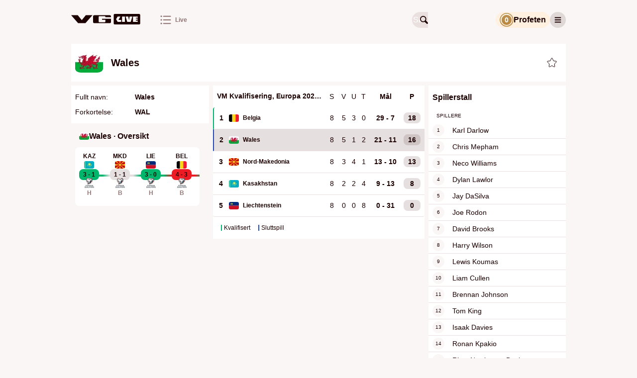

--- FILE ---
content_type: text/html; charset=utf-8
request_url: https://vglive.vg.no/lag/wales/11478
body_size: 38639
content:
<!DOCTYPE html><html lang="no" class="cream-theme light-theme"><head>
        <title>Wales Fotball (Menn) - Terminliste &amp; statistikk • VG Live</title><title>VG Live</title>
        <meta charset="UTF-8">
        <meta name="viewport" content="width=device-width, initial-scale=1">
        <meta name="robots" content="index, follow">
        <meta name="google-site-verification" content="LjdK7ID3w_5TvSokcdXNTXck3pZvv32c78KHIwSTAvQ">
        <meta name="google-site-verification" content="dFnwOy0pgsokt9_6lxL1Pz7DehkcOgdy0ERaSo2zfGQ">
        <meta name="google-site-verification" content="ZX4MZ_rXf-zBVD1asBmV388Qbf-7UeJl1s5AhiDylTg">
        <meta name="google-site-verification" content="uPXEWnsPTQL8qt20Qnl08RDoGKkzh4r3zdIg7WPkyPI"> <!-- stage-vglive.vg.no -->

        <meta property="og:locale" content="nb_NO">
        <meta property="og:image:url" content="https://vglive.vg.no/static/site-assets/vg/og-images/vglive.jpg">
        <meta property="og:image:type" content="image/jpeg">
        <meta property="og:image:width" content="1200">
        <meta property="og:image:height" content="630">

        <link rel="apple-touch-icon" sizes="76x76" href="/static/site-assets/vg/apple-icons/apple-touch-icon-76x76.png">
        <link rel="apple-touch-icon" sizes="120x120" href="/static/site-assets/vg/apple-icons/apple-touch-icon-120x120.png">
        <link rel="apple-touch-icon" sizes="152x152" href="/static/site-assets/vg/apple-icons/apple-touch-icon-152x152.png">
        <link rel="apple-touch-icon" sizes="180x180" href="/static/site-assets/vg/apple-icons/apple-touch-icon-180x180.png">
        <meta name="apple-itunes-app" content="app-id=1294661796"> <!-- Apple AppStore smart banner -->
        <link rel="mask­icon" href="/static/site-assets/vg/apple-icons/safari-pinned-tab.svg" color="#f17220">
        <link rel="manifest" href="/manifest.json" crossorigin="use-credentials">
        <link rel="shortcut icon" href="/static/site-assets/vg/favicon.ico">
        <meta name="theme-color" content="#FAF6F6" media="(prefers-color-scheme: light)">
        <meta name="theme-color" content="#000000" media="(prefers-color-scheme: dark)">
        <!-- External resources hints for browser for faster page loading -->
         <!-- Advertising provider - always requested by Advertory -->
        <link rel="preconnect" href="https://ib.adnxs.com" crossorigin="use-credentials"> <!-- Advertising provider - always requested -->
        <link rel="preconnect" href="https://cmp.vg.no"> <!-- Privacy settings provider - it's always requested -->
        <link rel="dns-prefetch" href="https://cdn.sportsnext.schibsted.io"> <!-- CDN for team logos, flags and photos - used on every page -->
        <link rel="dns-prefetch" href="https://assets.vglive.no/"> <!-- Report item icons - used only on report and lineups pages -->
    <link href="/dist/vg/static/css/index.078bfbcb.css" rel="stylesheet"><style type="text/css">body.fullscreen-scroll-in-screen{overflow-x:hidden}.advertory-fullscreen-scroll-wrapper{visibility:hidden;overflow:visible;width:100% !important;height:100vh !important;height:100lvh !important;position:relative;margin:var(--fullscreen-scroll-wrapper-margin);z-index:1;display:block !important;min-height:250px;padding:0 !important;clip-path:polygon(0 0, 100vw 0, 100vw 100dvh, 0 100dvh);-webkit-clip-path:polygon(0 0, 100vw 0, 100vw 100dvh, 0 100dvh)}.advertory-fullscreen-scroll-wrapper>div{position:fixed;top:0;left:0;height:100vh !important;height:100lvh !important;width:100vw !important;overflow:hidden}.advertory-fullscreen-scroll-wrapper>div>iframe{height:inherit !important;width:inherit !important;display:none !important}.advertory-fullscreen-scroll-wrapper.in-screen{visibility:visible;overflow:visible;width:100vw !important}.advertory-fullscreen-scroll-wrapper.in-screen>div>iframe{display:block !important}.advertory-fullscreen-scroll-wrapper.in-screen:before{content:"";width:100vw;height:150dvh;position:relative !important;display:block;transform:translateX(-50%);overflow:visible;z-index:1;left:50%;top:-150dvh;padding:0 !important}.advertory-fullscreen-scroll-wrapper.in-screen:after{content:"";width:100vw;height:150dvh;position:relative !important;display:block;transform:translateX(-50%);overflow:visible;z-index:1;left:50%;top:-50dvh}.advertory-fullscreen-scroll{position:fixed;top:0;left:0;right:0;bottom:0;overflow:hidden}.advertory-fullscreen-scroll::before{content:attr(data-ad-label);box-sizing:border-box;position:fixed;top:0;left:calc(50vw - 628px);width:calc(100% - 36px);max-width:1250px;text-align:left;background-color:hsla(0,0%,100%,.6);color:#212121;font-family:Ester Blenda,Arial,sans-serif;font-size:11px;font-weight:400;font-style:normal;text-transform:lowercase;line-height:1;margin:16px 2px;padding:10px;z-index:1;visibility:inherit !important}@media screen and (max-width: 1290px){.advertory-fullscreen-scroll::before{left:16px}}.advertory-fullscreen-scroll[data-move-cogwheel-to-the-left=true]>div[role=button]{left:calc(50vw - 623px);right:unset}@media screen and (max-width: 1290px){.advertory-fullscreen-scroll[data-move-cogwheel-to-the-left=true]>div[role=button]{left:22px;right:unset}}.advertory-fullscreen-scroll[data-move-cogwheel-to-the-left=true]::before{padding-left:32px}.advertory-fullscreen-scroll>div[id*=utif]{display:block;height:100vh !important;height:100lvh !important;width:100vw !important;overflow:hidden}.advertory-fullscreen-scroll>div[id*=utif]>iframe{display:block;height:inherit !important;width:inherit !important}.advertory-fullscreen-scroll>div[role=button]{z-index:1;opacity:1;background:rgba(0,0,0,0) !important;left:unset;position:fixed !important;right:calc(50vw - 623px);top:19px !important;width:26px !important;height:26px !important}@media screen and (max-width: 1290px){.advertory-fullscreen-scroll>div[role=button]{right:22px}}</style><style type="text/css">.advertory-brandmetrics-survey{width:100%}</style><style type="text/css">:export{c-brown-primary:#632626;c-white-primary:var(--white, #ffffff)}.advertory-vg-ad-native-content{position:relative;display:table;table-layout:fixed;width:100%;margin:0 auto;background:var(--white, #ffffff);font-family:Inter,"Helvetica Neue",Helvetica,Arial,sans-serif;font-weight:700;text-align:left;color:var(--black, #000000)}.advertory-vg-ad-native-content *{line-height:1}.advertory-vg-ad-native-content a.ad-link{display:block;text-decoration:none;color:inherit}.advertory-vg-ad-native-content a.ad-link:hover{text-decoration:none}.advertory-vg-ad-native-content .ad-info{z-index:10;top:44px}@media screen and (min-width: 768px){.advertory-vg-ad-native-content .ad-info{top:50px}}.advertory-vg-ad-native-content .ad-info div[role=button]{top:calc(27px + var(--space-m, 16px)) !important;left:16px;border-bottom-right-radius:13px;background-color:hsla(0,0%,100%,.45);z-index:10}@media screen and (min-width: 768px){.advertory-vg-ad-native-content .ad-info div[role=button]{top:calc(50px + var(--space-m, 16px)) !important;left:24px}}.advertory-vg-ad-native-content .ad-content{display:flex;flex-direction:column}.advertory-vg-ad-native-content .ad-content .ad-header{position:relative;height:27px;display:flex;align-items:center;text-transform:uppercase;padding:0 16px}@media screen and (min-width: 768px){.advertory-vg-ad-native-content .ad-content .ad-header{height:42px;min-height:0;padding:0 24px}}.advertory-vg-ad-native-content .ad-content .ad-header span{font-weight:700;font-size:15px;position:absolute;top:50%;transform:translateY(8%);font-family:"VG Sans",sans-serif;color:#1c0000}@media screen and (min-width: 768px){.advertory-vg-ad-native-content .ad-content .ad-header span{font-size:23px}}.advertory-vg-ad-native-content .ad-content .ad-header .ad-logo{position:absolute;right:0;top:1.5px;width:auto;height:40px;margin-right:16px}@media screen and (min-width: 768px){.advertory-vg-ad-native-content .ad-content .ad-header .ad-logo{width:auto;height:35px;margin-right:24px;top:16px}}.advertory-vg-ad-native-content .ad-content .ad-image-container{display:flex;position:relative;padding:16px}@media screen and (min-width: 768px){.advertory-vg-ad-native-content .ad-content .ad-image-container{min-height:0;padding:24px}}.advertory-vg-ad-native-content .ad-content .ad-image-container .ad-image{width:100%;height:auto;object-fit:cover;object-position:center 0}.advertory-vg-ad-native-content .ad-content .ad-image-container .ad-player-wrapper{height:56.4971751412vw;width:100%}@media screen and (min-width: 768px){.advertory-vg-ad-native-content .ad-content .ad-image-container .ad-player-wrapper{height:407px}}.advertory-vg-ad-native-content .ad-content .ad-text-container{display:flex;flex-direction:column;color:#2b2b2b;padding-bottom:16px;container-type:inline-size;width:100%;container-name:type-box}.advertory-vg-ad-native-content .ad-content .ad-text-container .sponsored-by{display:block;padding:8px;font-size:var(--font-size-xs, 12px);font-weight:normal;text-transform:uppercase}@media screen and (min-width: 768px){.advertory-vg-ad-native-content .ad-content .ad-text-container .sponsored-by{padding:8px 10px}}.advertory-vg-ad-native-content .ad-content .ad-text-container .ad-title{display:block;padding:0 16px;margin-left:0;margin-bottom:0;font-family:"VG Serif",serif;font-weight:827;line-height:1;color:#1c0000;font-size:calc(100vw/(580/16));white-space:nowrap;text-rendering:optimizeLegibility;-webkit-font-smoothing:antialiased}@media screen and (min-width: 580px){.advertory-vg-ad-native-content .ad-content .ad-text-container .ad-title{font-size:16px}}@media screen and (min-width: 768px){.advertory-vg-ad-native-content .ad-content .ad-text-container .ad-title{padding:4px 24px 8px 24px}}.advertory-vg-ad-native-content .ad-content .ad-text-container .ad-description{margin:4px 0;padding:0 16px;font-size:16px;line-height:calc(var(--font-size-s, 14px) + 2px);color:#7f6868;font-family:"VG Serif",serif}@media screen and (min-width: 768px){.advertory-vg-ad-native-content .ad-content .ad-text-container .ad-description{padding:0 24px;font-size:var(--font-size-l, 24px)}}</style><style type="text/css">:export{c-brown-primary:#632626;c-white-primary:var(--white, #ffffff)}.advertory-vg-ad-native-inhouse{position:relative;display:table;table-layout:fixed;width:100%;margin:0 auto;background:var(--white, #ffffff);font-family:"Arial-BoldMT","Arial",sans-serif;font-weight:700;text-align:left;color:var(--black, #000000)}.advertory-vg-ad-native-inhouse *{line-height:normal}.advertory-vg-ad-native-inhouse a.ad-link{display:block;color:inherit;text-decoration:none}.advertory-vg-ad-native-inhouse a.ad-link:hover{text-decoration:none}.advertory-vg-ad-native-inhouse .ad-info{top:30px}@media screen and (min-width: 768px){.advertory-vg-ad-native-inhouse .ad-info{top:33px}}.advertory-vg-ad-native-inhouse .ad-info div[role=button]{z-index:10;background-color:hsla(0,0%,100%,.45);border-bottom-right-radius:13px}.advertory-vg-ad-native-inhouse .ad-content{display:flex;flex-direction:column}.advertory-vg-ad-native-inhouse .ad-content .ad-image-container{display:flex;position:relative}.advertory-vg-ad-native-inhouse .ad-content .ad-image-container .ad-image{width:100%;height:auto;max-height:100%;object-fit:cover;object-position:center 0}.advertory-vg-ad-native-inhouse .ad-content .ad-image-container .ad-logo{position:absolute;height:48px;width:auto;top:auto;bottom:8px;left:8px;right:auto}@media screen and (min-width: 768px){.advertory-vg-ad-native-inhouse .ad-content .ad-image-container .ad-logo{left:16px;bottom:16px;width:64px;height:64px}}.advertory-vg-ad-native-inhouse .ad-content .ad-text-container{display:flex;flex-direction:column;padding-bottom:10px}@media screen and (min-width: 768px){.advertory-vg-ad-native-inhouse .ad-content .ad-text-container{padding-bottom:8px}}.advertory-vg-ad-native-inhouse .ad-content .ad-text-container .sponsored-by{padding:8px 0 0 8px;font-size:12px;font-family:Inter,"Helvetica Neue",Helvetica,Arial,sans-serif;font-weight:500;text-transform:uppercase;color:var(--accent, #d00000)}@media screen and (min-width: 768px){.advertory-vg-ad-native-inhouse .ad-content .ad-text-container .sponsored-by{padding:12px 0 0 16px}}.advertory-vg-ad-native-inhouse .ad-content .ad-text-container .sponsored-by .sponsor-name{font-weight:bold}.advertory-vg-ad-native-inhouse .ad-content .ad-text-container .ad-title{display:block;padding:0 8px;margin-top:12px;margin-left:0;font-family:Inter,"Helvetica Neue",Helvetica,Arial,sans-serif;font-size:max(22px,min(3.6rem,24px));font-weight:bold;color:inherit}@media screen and (min-width: 768px){.advertory-vg-ad-native-inhouse .ad-content .ad-text-container .ad-title{padding:0 16px;margin:.3rem 0;font-weight:700}}@media screen and (min-width: 768px){.advertory-vg-ad-native-inhouse:not(.flexible) .ad-content{height:400px}}</style><style type="text/css">.advertory-vg-ad-native-sponsorstripe{position:absolute;top:0;left:0;width:100%;padding:0;margin:0;border:none;background-color:rgba(0,0,0,0);text-align:left}.advertory-vg-ad-native-sponsorstripe .ad-info{position:absolute;display:none;align-items:center;justify-content:space-between;gap:var(--space-m, 16px);padding:var(--space-m, 16px);background:rgba(0,0,0,.9);z-index:1}.advertory-vg-ad-native-sponsorstripe .ad-info-description{color:var(--white, #ffffff);font-size:var(--font-size-s, 14px);line-height:var(--font-size-ml, 18px)}.advertory-vg-ad-native-sponsorstripe .ad-info-link{text-decoration:underline}.advertory-vg-ad-native-sponsorstripe .ad-wrapper{display:flex;flex-wrap:wrap;justify-content:space-between;align-items:center;padding:5px 10px;margin:auto;height:50px;background:linear-gradient(to bottom, rgba(0, 0, 0, 0.75) 0%, rgba(0, 0, 0, 0) 100%);font-family:Inter,"Helvetica Neue",Helvetica,Arial,sans-serif}.advertory-vg-ad-native-sponsorstripe .ad-open-button{display:grid;place-items:center}.advertory-vg-ad-native-sponsorstripe .ad-logo-wrapper{width:30%;max-width:160px;max-height:100%}.advertory-vg-ad-native-sponsorstripe .ad-logo{width:100%;height:100%}.advertory-vg-ad-native-sponsorstripe .ad-title{margin-right:10px;font-weight:bold;font-size:var(--font-size-s, 14px);color:var(--white, #ffffff)}@media screen and (min-width: 768px){.advertory-vg-ad-native-sponsorstripe .ad-title{font-size:var(--font-size-ml, 18px)}}</style><style type="text/css">:export{c-brown-primary:#632626;c-white-primary:var(--white, #ffffff)}.advertory-vg-ad-native-ukesmeny{width:100%;height:100%;position:relative}.advertory-vg-ad-native-ukesmeny a.ad-link{height:inherit;color:inherit;text-decoration:none;display:block}.advertory-vg-ad-native-ukesmeny a.ad-link:hover{text-decoration:none}.advertory-vg-ad-native-ukesmeny .ad-info{position:absolute;top:0;right:0;transform:translateX(-26px);z-index:10}.advertory-vg-ad-native-ukesmeny .ad-info div[role=button]{background-color:hsla(0,0%,100%,.75);border-bottom-left-radius:13px;border-bottom-right-radius:0px;border-top-right-radius:11px}.advertory-vg-ad-native-ukesmeny .ad-content{display:flex;flex-direction:column;height:100%}.advertory-vg-ad-native-ukesmeny .ad-content .ad-header{position:absolute;z-index:999;color:var(--white, #ffffff);background-color:rgba(0,0,0,.25);top:1rem;left:1rem;border-radius:5px;font-size:11px;padding:.5rem;font-family:Inter,"Helvetica Neue",Helvetica,Arial,sans-serif;font-weight:400}.advertory-vg-ad-native-ukesmeny .ad-content .ad-image-container{display:flex;position:relative;height:100%}.advertory-vg-ad-native-ukesmeny .ad-content .ad-image-container img{width:100%;height:100%;border-radius:12px}.advertory-vg-native-ad__front:has(.advertory-vg-ad-native-ukesmeny){height:100%}</style><style type="text/css">:export{c-brown-primary:#632626;c-white-primary:var(--white, #ffffff)}.advertory-vg-ad-native-ukesmeny-sponsor-stripe{width:100%;background:rgba(0,0,0,0);position:relative;margin-bottom:10px}.advertory-vg-ad-native-ukesmeny-sponsor-stripe a.ad-link{color:inherit;text-decoration:none;display:contents}.advertory-vg-ad-native-ukesmeny-sponsor-stripe a.ad-link:hover{text-decoration:none}.advertory-vg-ad-native-ukesmeny-sponsor-stripe .ad-info{display:none;top:44px;z-index:10}.advertory-vg-ad-native-ukesmeny-sponsor-stripe .ad-content{display:flex;flex-direction:column;align-items:center}.advertory-vg-ad-native-ukesmeny-sponsor-stripe .ad-content .ad-header{position:relative;display:flex;flex-direction:row;justify-content:center;align-items:center}.advertory-vg-ad-native-ukesmeny-sponsor-stripe .ad-content .ad-header .ad-logo{position:relative;max-width:15%}.advertory-vg-ad-native-ukesmeny-sponsor-stripe .ad-content .ad-header .info-button-wrapper{display:grid;place-content:center;height:30px;min-width:30px}.advertory-vg-ad-native-ukesmeny-sponsor-stripe .ad-content .ad-header .info-button-wrapper .info-button{height:10px;width:10px;position:relative;border:solid 1px var(--fontColor);border-radius:50%}.advertory-vg-ad-native-ukesmeny-sponsor-stripe .ad-content .ad-header .info-button-wrapper .info-button:before{content:"i";color:var(--fontColor);position:absolute;left:50%;top:50%;transform:translate(-50%, -50%);font-size:7px}.advertory-vg-ad-native-ukesmeny-sponsor-stripe .ad-content .ad-header .title{display:block;width:max-content;color:var(--fontColor);padding:0 4px;font-size:var(--mobileTitleSize);white-space:nowrap;margin-left:0;font-weight:700;font-family:Inter,"Helvetica Neue",Helvetica,Arial,sans-serif}.advertory-vg-ad-native-ukesmeny-sponsor-stripe .ad-content .description{font-weight:400;font-size:clamp(9px,1.4rem,20px);line-height:18px;text-align:center;color:var(--fontColor);width:80%}.advertory-vg-ad-native-ukesmeny-sponsor-stripe .ad-content .description a{text-decoration:underline;white-space:nowrap}.advertory-vg-ad-native-ukesmeny-sponsor-stripe .ad-content .hide{display:none}</style><style type="text/css">:export{c-brown-primary:#632626;c-white-primary:var(--white, #ffffff)}</style><style type="text/css">:export{c-brown-primary:#632626;c-white-primary:var(--white, #ffffff)}.advertory-vg-ad-native{box-sizing:border-box;-webkit-box-sizing:border-box;-moz-box-sizing:border-box;position:relative;display:table;table-layout:fixed;width:100%;min-height:250px;height:auto;margin:auto;text-align:left;text-decoration:none;font-family:"Arial-BoldMT","Arial",sans-serif}@media screen and (min-width: 768px){.advertory-vg-ad-native{min-height:400px}}.advertory-vg-ad-native *{box-sizing:border-box;-webkit-box-sizing:border-box;-moz-box-sizing:border-box;line-height:normal;text-transform:none}.advertory-vg-ad-native .ad-info{position:absolute;top:26px}.advertory-vg-ad-native .ad-info div[role=button]{z-index:10;background-color:hsla(0,0%,100%,.45);border-bottom-right-radius:13px}.advertory-vg-ad-native a.ad-link{display:block;text-decoration:none;color:#2b2b2b;border:1px solid #b4b4b4}.advertory-vg-ad-native a.ad-link .ad-content .ad-header{width:100%;padding:5px 8px;background:#facf62;font-size:var(--font-size-xs, 12px);font-weight:bold;color:#555}.advertory-vg-ad-native a.ad-link .ad-content .ad-image-container{position:relative;line-height:0;max-height:400px;overflow:hidden}@media screen and (min-width: 768px){.advertory-vg-ad-native a.ad-link .ad-content .ad-image-container{min-height:300px;max-height:500px}}.advertory-vg-ad-native a.ad-link .ad-content .ad-image-container .ad-player-wrapper{height:56.4971751412vw;width:100%}@media screen and (min-width: 768px){.advertory-vg-ad-native a.ad-link .ad-content .ad-image-container .ad-player-wrapper{height:326px}}.advertory-vg-ad-native a.ad-link .ad-content .ad-image-container .ad-image{position:static;width:100%;height:auto;object-fit:cover}.advertory-vg-ad-native a.ad-link .ad-content .ad-image-container .ad-logo{position:absolute;height:35px;width:auto;top:auto;bottom:8px;left:8px;right:auto}@media screen and (min-width: 768px){.advertory-vg-ad-native a.ad-link .ad-content .ad-image-container .ad-logo{left:16px;bottom:16px;height:40px}}.advertory-vg-ad-native a.ad-link .ad-content .ad-text-container{padding:0 10px 15px;background:#fffced;overflow:auto}@media screen and (min-width: 768px){.advertory-vg-ad-native a.ad-link .ad-content .ad-text-container{background:#fff6d1;overflow:auto}}.advertory-vg-ad-native a.ad-link .ad-content .ad-text-container .sponsored-by{display:block;margin:8px 0;font-size:var(--font-size-xs, 12px);font-weight:bold;text-transform:uppercase;color:#1399ca}.advertory-vg-ad-native a.ad-link .ad-content .ad-text-container .title{margin:8px 0;font-size:calc(20px + .5vw);font-weight:bold;font-family:Arial,sans-serif;line-height:1}@media screen and (min-width: 768px){.advertory-vg-ad-native a.ad-link .ad-content .ad-text-container .title{font-size:var(--font-size-xxl, 40px)}}.advertory-vg-ad-native a.ad-link:hover{text-decoration:none}</style><style type="text/css">:export{c-brown-primary:#632626;c-white-primary:var(--white, #ffffff)}.advertory-shared-ad-native-recirc{position:relative;height:100%;width:100%;max-width:690px;margin:auto;clear:both;text-size-adjust:100%;background-color:#fffbee}.advertory-shared-ad-native-recirc .ad-info div[role=button]{z-index:10;background-color:hsla(0,0%,100%,.45);border-bottom-right-radius:13px}.advertory-shared-ad-native-recirc .ad-link{position:static;max-height:unset;display:flex;flex-direction:column;flex-wrap:wrap;justify-content:space-between;-webkit-box-pack:justify;border:0;background-color:#fffbee;text-decoration:none}.advertory-shared-ad-native-recirc .ad-link .ad-content .ad-image-container{order:0;width:100%;margin:0;position:relative}.advertory-shared-ad-native-recirc .ad-link .ad-content .ad-image-container .ad-image{width:100%;height:auto;position:static;object-fit:cover;max-height:unset}.advertory-shared-ad-native-recirc .ad-link .ad-content .ad-image-container .ad-logo{position:absolute;height:35px;width:auto;top:auto;bottom:8px;left:8px;right:auto}@media screen and (min-width: 768px){.advertory-shared-ad-native-recirc .ad-link .ad-content .ad-image-container .ad-logo{left:16px;bottom:16px;height:40px}}.advertory-shared-ad-native-recirc .ad-link .ad-content .ad-text-container{display:flex;flex-direction:column;order:1;flex:1 0 50%;align-self:baseline;height:auto;padding:4px 8px 8px}.advertory-shared-ad-native-recirc .ad-link .ad-content .ad-text-container .ad-sponsor{width:fit-content;display:block;align-self:flex-start;padding:2px 4px !important;margin:0 0 4px;background-color:#ffe88a;font-family:Inter,"Helvetica Neue",Helvetica,Arial,sans-serif;font-size:10px;font-weight:700;text-transform:uppercase;text-align:left;color:#2b2b2b}.advertory-shared-ad-native-recirc .ad-link .ad-content .ad-text-container .ad-title{font-family:"Austin News Deck Web","Times New Roman",serif;font-weight:600;font-size:clamp(24px,4.1379310345vw,26px);line-height:clamp(32px,5.5172413793vw,34px);margin:0;text-align:left;color:#2b2b2b}@media screen and (min-width: 768px){.advertory-shared-ad-native-recirc .ad-link .ad-content .ad-text-container .ad-title{font-size:37px;line-height:1}}.advertory-shared-ad-native-recirc .ad-link .ad-content .ad-text-container .ad-description{display:inline;margin:8px 0 0;font-size:var(--font-size-xs, 12px);font-family:Inter,"Helvetica Neue",Helvetica,Arial,sans-serif;font-weight:500;color:#2b2b2b;text-align:left}</style><style type="text/css">:export{c-brown-primary:#632626;c-white-primary:var(--white, #ffffff)}.advertory-vg-ad-native-podme{position:relative;width:100%;max-width:980px;height:202px;display:flex;border-radius:10px;margin-top:-10px;background:linear-gradient(90deg, rgb(35, 55, 94) 0%, rgb(4, 20, 38) 104.93%);font-family:Inter,"Helvetica Neue",Helvetica,Arial,sans-serif,Arial,sans-serif;text-align:left}.advertory-vg-ad-native-podme *{line-height:normal}.advertory-vg-ad-native-podme .ad-link{text-decoration:none;width:100%}.advertory-vg-ad-native-podme .ad-link:hover{text-decoration:none}.advertory-vg-ad-native-podme .ad-content-wrapper{display:flex;flex-direction:column;height:100%;width:100%}.advertory-vg-ad-native-podme .ad-content-wrapper .ad-content{box-sizing:border-box;height:100%;width:100%}.advertory-vg-ad-native-podme .ad-content-wrapper .ad-content .ad-main-content{display:flex;justify-content:center;align-content:center;height:100%;width:100%}.advertory-vg-ad-native-podme .ad-content-wrapper .ad-content .ad-main-content .ad-text-container{display:flex;flex-direction:column;width:428px;margin:41px 28px 41px 41px}.advertory-vg-ad-native-podme .ad-content-wrapper .ad-content .ad-main-content .ad-text-container .ad-title{font-size:23px;font-weight:600;line-height:28px;color:var(--white, #ffffff);margin-bottom:15px}@media screen and (min-width: 600px){.advertory-vg-ad-native-podme .ad-content-wrapper .ad-content .ad-main-content .ad-text-container .ad-title{font-size:20xp;font-weight:600;line-height:24px}}.advertory-vg-ad-native-podme .ad-content-wrapper .ad-content .ad-main-content .ad-text-container .ad-description{font-size:var(--font-size-ml, 18px);font-weight:500;line-height:22px;color:#17e0e3}.advertory-vg-ad-native-podme .ad-content-wrapper .ad-content .ad-main-content .ad-small-image-container{display:none;max-width:250px}@media screen and (min-width: 600px){.advertory-vg-ad-native-podme .ad-content-wrapper .ad-content .ad-main-content .ad-small-image-container{display:flex;-webkit-box-pack:center;justify-content:center;-webkit-box-align:center;align-items:center;max-width:253px;min-width:250px;height:100%;margin:0 auto}}.advertory-vg-ad-native-podme .ad-content-wrapper .ad-content .ad-main-content .ad-small-image-container .ad-small-image{height:100%;max-width:100%;object-fit:cover}.advertory-vg-ad-native-podme .ad-content-wrapper .ad-content .ad-main-content .ad-logo{display:flex;justify-content:center;align-items:center;margin:8px}.advertory-vg-ad-native-podme .ad-content-wrapper .ad-content .ad-main-content .ad-logo>.logo{display:block}@media screen and (min-width: 600px){.advertory-vg-ad-native-podme .ad-content-wrapper .ad-content .ad-main-content .ad-logo{margin-right:24px}}.advertory-vg-ad-native-podme.description .ad-content-wrapper .ad-content .ad-description{display:block;font-size:var(--font-size-xs, 12px);font-style:normal;font-weight:400;line-height:13px;color:#17e0e3}@media screen and (min-width: 600px){.advertory-vg-ad-native-podme.description .ad-content-wrapper .ad-content .ad-description{font-size:var(--font-size-s, 14px);line-height:17px}}.advertory-vg-ad-native-podme.article .ad-content-wrapper .ad-content .ad-main-content .ad-small-image-container{max-width:127px;display:block;flex-shrink:0;margin:16px 8px 16px 0}@media screen and (min-width: 600px){.advertory-vg-ad-native-podme.article .ad-content-wrapper .ad-content .ad-main-content .ad-small-image-container{max-width:191px;padding:0;margin:0}}.advertory-vg-ad-native-podme.article .ad-content-wrapper .ad-content .ad-main-content .ad-small-image-container .ad-small-image{object-fit:contain}</style><style type="text/css">:export{c-brown-primary:#632626;c-white-primary:var(--white, #ffffff)}.advertory-vg-ad-native-podme-section{height:202px;border-radius:11px;margin-left:-145px;margin-right:-145px;background:linear-gradient(90deg, rgb(35, 55, 94) 0%, rgb(4, 20, 38) 104.93%);text-align:left;text-size-adjust:100%}.advertory-vg-ad-native-podme-section .ad-link{border-bottom:initial;color:initial}.advertory-vg-ad-native-podme-section .ad-link .ad-content-wrapper{display:flex;height:100%;font-family:Inter,"Helvetica Neue",Helvetica,Arial,sans-serif;font-style:normal;font-weight:normal}.advertory-vg-ad-native-podme-section .ad-link .ad-text-container{display:flex;flex-direction:column;width:428px;margin:41px 28px 41px 41px}.advertory-vg-ad-native-podme-section .ad-link .ad-text-container .ad-title{margin-bottom:15px;font-size:20xp;font-weight:600;line-height:28px;color:var(--white, #ffffff)}.advertory-vg-ad-native-podme-section .ad-link .ad-text-container .ad-description{font-size:var(--font-size-ml, 18px);font-weight:500;line-height:22px;color:#17e0e3}.advertory-vg-ad-native-podme-section .ad-link .ad-image-container{display:flex;-webkit-box-pack:center;justify-content:center;-webkit-box-align:center;align-items:center;max-width:253px;min-width:250px;height:100%;margin:0 auto}.advertory-vg-ad-native-podme-section .ad-link .ad-image-container .ad-image{max-width:100%;max-height:100%;object-fit:fill}.advertory-vg-ad-native-podme-section .ad-link .ad-logo-container{display:flex;-webkit-box-pack:center;justify-content:center;-webkit-box-align:center;align-items:center;max-width:162px;height:100%;margin:0 16px}.advertory-vg-ad-native-podme-section .ad-link .ad-logo-container .ad-logo{max-width:100%;max-height:100%;object-fit:fill}</style><style type="text/css">:export{c-brown-primary:#632626;c-white-primary:var(--white, #ffffff)}.advertory-vg-ad-native-video .ad-info>div[role=button]{right:0 !important;left:unset !important;border-bottom-left-radius:50%;border-bottom-right-radius:unset;background-color:hsla(0,0%,100%,.45)}.advertory-vg-ad-native-video .ad-content{box-sizing:border-box;display:flex;flex-direction:column;border-bottom:1px solid #b4b4b4;border-top:1px solid #b4b4b4;font-family:Inter,"Helvetica Neue",Helvetica,Arial,sans-serif;line-height:normal}.advertory-vg-ad-native-video .ad-content .ad-header{box-sizing:border-box;width:100%;padding:5px;background:#facf62;font-size:var(--font-size-xs, 12px);font-weight:bold;text-align:left;color:#555}.advertory-vg-ad-native-video .ad-content .ad-header span{box-sizing:border-box;width:100%;padding:5px;background:#facf62;font-size:var(--font-size-xs, 12px);font-weight:bold;color:#555}.advertory-vg-ad-native-video .ad-content .ad-image-container{position:relative;height:52.356%;order:1}.advertory-vg-ad-native-video .ad-content .ad-image-container .ad-player-wrapper{box-sizing:border-box;position:relative;width:100%;height:56.4971751412vw}@media screen and (min-width: 768px){.advertory-vg-ad-native-video .ad-content .ad-image-container .ad-player-wrapper{height:326px}}.advertory-vg-ad-native-video .ad-content .ad-link{order:1;text-align:left;text-decoration:none}.advertory-vg-ad-native-video .ad-content .ad-link .ad-text-container{box-sizing:border-box;order:2;align-self:baseline;width:100%;padding:0 10px 15px;background:#fffced;font-family:Arial,sans-serif;overflow:auto}.advertory-vg-ad-native-video .ad-content .ad-link .ad-text-container .sponsored-by{display:block;align-self:flex-start;margin:8px 0;font-size:var(--font-size-xs, 12px);font-weight:bold;text-align:left;text-transform:uppercase;color:#1399ca}.advertory-vg-ad-native-video .ad-content .ad-link .ad-text-container .title{margin:0;font-size:20xp;font-weight:bold;line-height:1;text-align:left;color:#2b2b2b;overflow:hidden}@media screen and (min-width: 768px){.advertory-vg-ad-native-video .ad-content{border:1px solid #b4b4b4}.advertory-vg-ad-native-video .ad-link.ad-text-container{background:#fff6d1}.advertory-vg-ad-native-video .ad-link.ad-text-container .title{margin:8px 0;font-size:var(--font-size-xxl, 40px)}}@media screen and (min-width: 1025px){.advertory-vg-ad-native-video .ad-content .ad-image-container{min-height:300px}}</style><style type="text/css">:export{c-brown-primary:#632626;c-white-primary:var(--white, #ffffff)}.advertory-vg-ad-native-fishfinger .ad-link{display:flex;flex-direction:column;align-items:center;margin:0 var(--space-xs, 8px) var(--space-xs, 8px);padding:var(--space-m, 16px) 0 var(--space-xxs, 4px);border-radius:var(--space-xs, 8px);color:var(--white, #ffffff);background-color:#1c1c1e}@media screen and (min-width: 768px){.advertory-vg-ad-native-fishfinger .ad-link{margin:0 0 var(--space-xs, 8px)}}.advertory-vg-ad-native-fishfinger .ad-content{display:flex;align-items:center;justify-content:center;gap:var(--space-xxs, 4px);height:24px;font-weight:600;font-size:var(--font-size-xs, 12px)}.advertory-vg-ad-native-fishfinger .ad-image{height:16px}.advertory-vg-ad-native-fishfinger .ad-title{white-space:nowrap}.advertory-vg-ad-native-fishfinger .ad-logo{height:24px}</style><style type="text/css">:export{c-brown-primary:#632626;c-white-primary:var(--white, #ffffff)}.advertory-vg-ad-native-affiliate{position:relative;width:100%;margin:0 auto;background:var(--white, #ffffff);font-family:Inter,"Helvetica Neue",Helvetica,Arial,sans-serif;font-weight:700;text-align:left;color:#2b2b2b}.advertory-vg-ad-native-affiliate a.ad-link{display:block;text-decoration:none;color:inherit}.advertory-vg-ad-native-affiliate a.ad-link:hover{text-decoration:none}.advertory-vg-ad-native-affiliate .ad-info{z-index:10;top:44px}@media screen and (min-width: 768px){.advertory-vg-ad-native-affiliate .ad-info{top:50px}}.advertory-vg-ad-native-affiliate .ad-info div[role=button]{left:16px;top:43px;border-bottom-right-radius:13px;background-color:hsla(0,0%,100%,.45);z-index:10}@media screen and (min-width: 768px){.advertory-vg-ad-native-affiliate .ad-info div[role=button]{top:66px;left:24px}}.advertory-vg-ad-native-affiliate .ad-content{display:flex;flex-direction:column}.advertory-vg-ad-native-affiliate .ad-content .ad-header{position:relative;height:27px;color:#2a2a2a;display:flex;justify-content:space-between;align-items:center;text-transform:uppercase;padding:0 16px}@media screen and (min-width: 768px){.advertory-vg-ad-native-affiliate .ad-content .ad-header{height:42px;padding:0 24px}}.advertory-vg-ad-native-affiliate .ad-content .ad-header span{font-weight:700;font-size:15px;line-height:17px;position:relative;padding:0;font-family:"VG Sans",sans-serif;color:#1c0000;align-self:end;transform:translateY(20%)}@media screen and (min-width: 768px){.advertory-vg-ad-native-affiliate .ad-content .ad-header span{font-size:23px;transform:translateY(8%)}}.advertory-vg-ad-native-affiliate .ad-content .ad-header .ad-logo{position:relative;right:0;width:auto;height:25px;align-self:end;transform:translateY(6px)}@media screen and (min-width: 768px){.advertory-vg-ad-native-affiliate .ad-content .ad-header .ad-logo{width:auto;height:35px;transform:translateY(7px)}}.advertory-vg-ad-native-affiliate .ad-content .ad-image-container{display:flex;position:relative;padding:16px}@media screen and (min-width: 768px){.advertory-vg-ad-native-affiliate .ad-content .ad-image-container{min-height:0;padding:24px}}.advertory-vg-ad-native-affiliate .ad-content .ad-image-container .ad-image{width:100%;height:auto;object-fit:cover;object-position:center 0}.advertory-vg-ad-native-affiliate .ad-content .ad-text-container{display:flex;flex-direction:column;color:#2b2b2b;padding-bottom:8px;container-type:inline-size;width:100%;container-name:type-box}.advertory-vg-ad-native-affiliate .ad-content .ad-text-container .ad-title{display:block;padding:8px 16px 8px;margin-left:0;width:100%;margin-bottom:0;font-family:"VG Serif",serif;font-weight:827;line-height:1;color:#1c0000;font-size:calc(100vw/(580/16));white-space:nowrap;text-rendering:optimizeLegibility;-webkit-font-smoothing:antialiased}@media screen and (min-width: 580px){.advertory-vg-ad-native-affiliate .ad-content .ad-text-container .ad-title{font-size:16px}}@media screen and (min-width: 768px){.advertory-vg-ad-native-affiliate .ad-content .ad-text-container .ad-title{padding:8px 24px 16px}}.advertory-vg-ad-native-affiliate .ad-content .ad-text-container .ad-description{padding:0 16px;font-size:16px;font-family:"VG Serif",serif;line-height:calc(var(--font-size-s, 14px) + 2px)}@media screen and (min-width: 768px){.advertory-vg-ad-native-affiliate .ad-content .ad-text-container .ad-description{padding:8px 24px 0px;font-size:var(--font-size-l, 24px)}}</style><style type="text/css">:export{c-brown-primary:#632626;c-white-primary:var(--white, #ffffff)}.godt-dish-item:has(.advertory-vg-ad-native-ukesmeny-video){min-width:195px}.advertory-vg-ad-native-ukesmeny-video{width:100%;height:100%;position:relative}.advertory-vg-ad-native-ukesmeny-video .ad-info{position:absolute;top:0;right:0;transform:translateX(-26px);z-index:10}.advertory-vg-ad-native-ukesmeny-video .ad-info div[role=button]{background-color:hsla(0,0%,100%,.75);border-bottom-left-radius:13px;border-bottom-right-radius:0;border-top-right-radius:11px}.advertory-vg-ad-native-ukesmeny-video .ad-content{display:flex;flex-direction:column;height:100%}.advertory-vg-ad-native-ukesmeny-video .ad-content .ad-header{position:absolute;z-index:999;color:var(--white, #ffffff);background-color:rgba(0,0,0,.3);top:8px;left:8px;border-radius:3px;font-size:11px;padding:.5rem;font-family:Inter,"Helvetica Neue",Helvetica,Arial,sans-serif;font-weight:500}.advertory-vg-ad-native-ukesmeny-video .ad-content .ad-image-container{position:relative;height:300px;width:195px}.advertory-vg-ad-native-ukesmeny-video .ad-content .ad-image-container .ad-player-wrapper{box-sizing:border-box;position:relative;height:100%;width:100%}</style><style type="text/css">[id^=integration_godt-menu]>article .jw-controls>.jw-controlbar .jw-slider-time{display:none}[id^=integration_godt-menu]>article .jw-controls>.jw-controlbar .jw-button-container{padding:0 6px;height:36px}[id^=integration_godt-menu]>article .jw-controls>.jw-controlbar .jw-button-container .jw-icon{margin-right:3px;height:unset;width:unset;bottom:0}[id^=integration_godt-menu]>article .jw-controls>.jw-controlbar .jw-button-container .jw-icon-volume,[id^=integration_godt-menu]>article .jw-controls>.jw-controlbar .jw-button-container .jw-icon-playback{display:flex}</style><style type="text/css">:export{c-brown-primary:#632626;c-white-primary:var(--white, #ffffff)}.advertory-vg-ad-native-seamless-image{background-color:#f5f5f5;border-top:1px solid #e8e8e8;border-bottom:1px solid #e8e8e8}.advertory-vg-ad-native-seamless-image .ad-info div[role=button]{left:100%;transform:translateX(-100%);background-color:hsla(0,0%,100%,.45);border-bottom-left-radius:13px}.advertory-vg-ad-native-seamless-image .ad-link .ad-content{display:flex;flex-direction:column}.advertory-vg-ad-native-seamless-image .ad-link .ad-content .ad-header{display:flex;align-items:center;justify-content:space-between;padding:15px}.advertory-vg-ad-native-seamless-image .ad-link .ad-content .ad-header .ad-header-text{display:flex;flex-direction:column;align-items:flex-start}.advertory-vg-ad-native-seamless-image .ad-link .ad-content .ad-header .ad-header-text .sponsored-by{color:#18191a;font-family:Arial,sans-serif;font-weight:700;font-size:var(--font-size-ml, 18px)}.advertory-vg-ad-native-seamless-image .ad-link .ad-content .ad-header .ad-header-text .ad-annons{color:#666;font-family:Arial,sans-serif;font-weight:normal;font-size:var(--font-size-s, 14px)}.advertory-vg-ad-native-seamless-image .ad-link .ad-content .ad-header .ad-logo{max-height:38px}.advertory-vg-ad-native-seamless-image .ad-link .ad-content .ad-image-container .ad-image{height:430px;width:100%;object-fit:cover;object-position:center 0}.advertory-vg-ad-native-seamless-image .ad-link .ad-content .ad-text-container{display:flex;align-items:center;justify-content:space-between;padding:15px}.advertory-vg-ad-native-seamless-image .ad-link .ad-content .ad-text-container .description{padding-right:10px;color:#292929;font-family:Arial,sans-serif;font-weight:normal;font-size:15px}.advertory-vg-ad-native-seamless-image .ad-link .ad-content .ad-text-container .ad-action{background-color:red;padding:8px;color:var(--white, #ffffff);font-family:StagSans-Medium,sans-serif;font-weight:700;font-size:var(--font-size-s, 14px);border-radius:5px;width:110px}</style><style type="text/css">@import"https://fonts.googleapis.com/css?family=Roboto:400,500&display=swap";.advertory-shared-ad-native-content-display-basic{width:100%;font-family:Roboto,sans-serif;color:#6d747e;text-align:left;background:#fff;position:relative;margin:0 auto;display:flex;flex-direction:column}.advertory-shared-ad-native-content-display-basic *{line-height:normal}.advertory-shared-ad-native-content-display-basic .ad-info{top:0;right:8px;position:absolute}.advertory-shared-ad-native-content-display-basic .ad-info>div{position:initial !important}.advertory-shared-ad-native-content-display-basic .ad-link{text-decoration:none}.advertory-shared-ad-native-content-display-basic .ad-link:hover{text-decoration:none}.advertory-shared-ad-native-content-display-basic .ad-header{padding:5px 16px;background-color:#ffcd00;font-size:12px;text-transform:uppercase;color:#495057;font-weight:600}.advertory-shared-ad-native-content-display-basic .ad-content-wrapper{display:flex;flex-direction:column}.advertory-shared-ad-native-content-display-basic .ad-content-wrapper .ad-large-image-container{position:relative;padding-bottom:40%}@media screen and (min-width: 768px){.advertory-shared-ad-native-content-display-basic .ad-content-wrapper .ad-large-image-container{display:none}}.advertory-shared-ad-native-content-display-basic .ad-content-wrapper .ad-large-image-container .ad-large-image-wrapper{position:absolute;height:100%;width:100%}.advertory-shared-ad-native-content-display-basic .ad-content-wrapper .ad-large-image-container .ad-large-image-wrapper .ad-large-image{object-fit:cover;min-width:100%;height:100%}.advertory-shared-ad-native-content-display-basic .ad-content-wrapper .ad-content{box-sizing:border-box;display:flex;background-color:#fffae6}.advertory-shared-ad-native-content-display-basic .ad-content-wrapper .ad-content .ad-text-container{flex-grow:1;padding:16px}.advertory-shared-ad-native-content-display-basic .ad-content-wrapper .ad-content .ad-text-container .ad-title{font-size:20px;color:#212529;font-weight:600;margin-bottom:16px}@media screen and (min-width: 768px){.advertory-shared-ad-native-content-display-basic .ad-content-wrapper .ad-content .ad-text-container .ad-title{font-size:22px}}.advertory-shared-ad-native-content-display-basic .ad-content-wrapper .ad-content .ad-text-container .ad-sponsor{font-size:11px;color:gray;font-weight:600;text-transform:uppercase}.advertory-shared-ad-native-content-display-basic .ad-content-wrapper .ad-content .ad-small-image-container{display:none;max-width:175px}@media screen and (min-width: 768px){.advertory-shared-ad-native-content-display-basic .ad-content-wrapper .ad-content .ad-small-image-container{display:block}}.advertory-shared-ad-native-content-display-basic .ad-content-wrapper .ad-content .ad-small-image-container .ad-small-image{object-fit:cover;max-width:100%}.advertory-shared-ad-native-content-display-basic.article .ad-info{top:0;right:0;position:absolute;border-bottom-left-radius:50%;background:hsla(0,0%,100%,.6)}.advertory-shared-ad-native-content-display-basic.article .ad-info>div{position:initial !important}.advertory-shared-ad-native-content-display-basic.article .ad-content-wrapper .ad-content .ad-small-image-container{display:block}.advertory-shared-ad-native-content-display-basic.article .ad-content-wrapper .ad-content .ad-text-container{padding:8px 16px;border-left:4px solid #ffcd00}.advertory-shared-ad-native-content-display-basic.article .ad-content-wrapper .ad-content .ad-text-container .ad-header-wrapper{display:flex;margin-bottom:8px}@media screen and (min-width: 768px){.advertory-shared-ad-native-content-display-basic.article .ad-content-wrapper .ad-content .ad-text-container .ad-header-wrapper{margin-bottom:16px}}.advertory-shared-ad-native-content-display-basic.article .ad-content-wrapper .ad-content .ad-text-container .ad-header-wrapper .ad-header{padding:2px 4px;font-size:11px}.advertory-shared-ad-native-content-display-basic.article .ad-content-wrapper .ad-content .ad-text-container .ad-title{font-size:15px;margin-bottom:8px}@media screen and (min-width: 768px){.advertory-shared-ad-native-content-display-basic.article .ad-content-wrapper .ad-content .ad-text-container .ad-title{font-size:18px;margin-bottom:16px}}.advertory-shared-ad-native-content-display-basic.article .ad-content-wrapper .ad-content .ad-small-image-container{padding:16px 8px 16px 0}@media screen and (min-width: 768px){.advertory-shared-ad-native-content-display-basic.article .ad-content-wrapper .ad-content .ad-small-image-container{padding:0}}.advertory-shared-ad-native-content-display-basic.article .ad-content-wrapper .ad-content .ad-small-image-container .ad-small-image{object-fit:contain}@media screen and (min-width: 768px){.advertory-shared-ad-native-content-display-basic.article .ad-content-wrapper .ad-content .ad-small-image-container .ad-small-image{object-fit:cover}}</style><style type="text/css">.advertory-shared-ad-native-video{width:100%;min-height:250px;height:auto;margin:auto;text-align:left;position:relative;-webkit-box-sizing:border-box;-moz-box-sizing:border-box;box-sizing:border-box;text-decoration:none;display:table;table-layout:fixed}@media screen and (min-width: 768px){.advertory-shared-ad-native-video{width:580px}}.advertory-shared-ad-native-video .ad-info{position:absolute;top:2px;right:24px}.advertory-shared-ad-native-video .ad-info .gdprAdTransparencyCogWheelButton{background-color:rgba(0,0,0,0);border-bottom-right-radius:13px;z-index:10}.advertory-shared-ad-native-video a.ad-link{display:block;text-decoration:none;color:#2b2b2b}.advertory-shared-ad-native-video a.ad-link:hover{text-decoration:none}.advertory-shared-ad-native-video .ad-content .ad-header{font-size:12px;padding:5px 8px;color:#4c3d00;background:rgba(255,205,0,.8);font-weight:bold}.advertory-shared-ad-native-video .ad-content .ad-image-container{position:relative;line-height:0}@media screen and (min-width: 768px){.advertory-shared-ad-native-video .ad-content .ad-image-container{min-height:300px}}.advertory-shared-ad-native-video .ad-content .ad-image-container .ad-player-wrapper{height:56.4971751412vw;width:100%}@media screen and (min-width: 768px){.advertory-shared-ad-native-video .ad-content .ad-image-container .ad-player-wrapper{height:326px}}.advertory-shared-ad-native-video .ad-content .ad-text-container{background:#fff6d1;overflow:auto;padding-bottom:15px;padding-left:8px}@media screen and (min-width: 768px){.advertory-shared-ad-native-video .ad-content .ad-text-container{background:#fff6d1;padding-left:16px;overflow:auto}}.advertory-shared-ad-native-video .ad-content .ad-text-container .sponsored-by{margin:8px 16px 8px 0;color:#64625a;font-size:10px;text-transform:uppercase;display:block;font-weight:600}@media screen and (min-width: 768px){.advertory-shared-ad-native-video .ad-content .ad-text-container .sponsored-by{font-size:12px}}.advertory-shared-ad-native-video .ad-content .ad-text-container .title{line-height:1;margin:8px 0;font-weight:bold;font-size:20px;font-family:Arial,sans-serif}@media screen and (min-width: 768px){.advertory-shared-ad-native-video .ad-content .ad-text-container .title{font-size:22px}}</style><style type="text/css">.advertory-abo-ad-native-video{width:100%;min-height:250px;margin:auto;color:#000;font-family:-apple-system,BlinkMacSystemFont,sans-serif;font-weight:600;text-align:left;position:relative;box-sizing:border-box;text-decoration:none;display:table;table-layout:fixed}.advertory-abo-ad-native-video *{box-sizing:border-box;line-height:normal;text-transform:none}@media screen and (min-width: 768px){.advertory-abo-ad-native-video{width:580px;height:400px}}.advertory-abo-ad-native-video .ad-info{position:absolute;height:26px;width:26px;top:20px;left:0;z-index:1000;background-color:hsla(0,0%,100%,.4509803922);border-bottom-right-radius:13px;transform:none;transform-origin:center}@media screen and (min-width: 768px){.advertory-abo-ad-native-video .ad-info{top:30px}}.advertory-abo-ad-native-video .ad-info .gdprAdTransparencyCogWheelButton{background-color:rgba(0,0,0,0);border-bottom-right-radius:13px;z-index:10}.advertory-abo-ad-native-video .ad-content .ad-image-container{position:relative;line-height:0}.advertory-abo-ad-native-video .ad-content .ad-image-container .ad-header{position:absolute;height:20px;width:100%;font-size:13px;line-height:20px;color:#4c3d00;background:rgba(255,205,0,.8);z-index:100}.advertory-abo-ad-native-video .ad-content .ad-image-container .ad-header span{margin-left:8px}@media screen and (min-width: 768px){.advertory-abo-ad-native-video .ad-content .ad-image-container .ad-header{height:30px;line-height:30px;padding-left:16px}.advertory-abo-ad-native-video .ad-content .ad-image-container .ad-header span{margin:0}}.advertory-abo-ad-native-video .ad-content .ad-image-container .ad-player-wrapper{height:56.4971751412vw;width:100%}@media screen and (min-width: 768px){.advertory-abo-ad-native-video .ad-content .ad-image-container .ad-player-wrapper{height:326px}}.advertory-abo-ad-native-video .ad-content .ad-text-container{background:#fff6d1;overflow:auto}.advertory-abo-ad-native-video .ad-content .ad-text-container .sponsored-by{color:#64625a;font-size:10px;margin:8px 8px 3px 8px;text-transform:uppercase;display:block}@media screen and (min-width: 768px){.advertory-abo-ad-native-video .ad-content .ad-text-container .sponsored-by{font-size:13px;margin:8px 16px}}.advertory-abo-ad-native-video .ad-content .ad-text-container .ad-link{text-decoration:none;display:flex;flex-direction:column}.advertory-abo-ad-native-video .ad-content .ad-text-container .ad-link,.advertory-abo-ad-native-video .ad-content .ad-text-container .ad-link:focus,.advertory-abo-ad-native-video .ad-content .ad-text-container .ad-link:hover,.advertory-abo-ad-native-video .ad-content .ad-text-container .ad-link:visited{color:#000}.advertory-abo-ad-native-video .ad-content .ad-text-container .ad-link .ad-title{margin:0 8px 7px 8px;min-height:52px;line-height:24px;color:#000;font-size:20px;font-weight:700;display:flex;flex-direction:column}@media screen and (min-width: 768px){.advertory-abo-ad-native-video .ad-content .ad-text-container .ad-link .ad-title{font-size:22px;margin:0 16px 9px 16px;height:35px;min-height:auto;line-height:35px;overflow:hidden;-ms-text-overflow:ellipsis;text-overflow:ellipsis;white-space:nowrap;display:block}}.advertory-abo-ad-native-video .ad-content .ad-text-container .ad-link .ad-description{display:none;border-top:1px solid rgba(128,128,128,.5019607843);margin:0 8px 12px 8px;padding-top:8px;color:#6a6a6a;font-style:normal;font-weight:normal;font-size:12px;line-height:14px}@media screen and (min-width: 768px){.advertory-abo-ad-native-video .ad-content .ad-text-container .ad-link .ad-description{font-size:13px;margin:8px 16px;line-height:16px}}</style><style type="text/css">@import"https://fonts.googleapis.com/css?family=Inter:400,600&display=swap";.advertory-abo-ad-native-podme-section{height:130px;background:linear-gradient(90deg, #23375e 0%, #041426 104.93%);border-radius:11px}@media screen and (min-width: 768px){.advertory-abo-ad-native-podme-section{height:202px}}.advertory-abo-ad-native-podme-section .ad-link{text-decoration:none;color:initial;background-color:rgba(0,0,0,0);cursor:pointer}.advertory-abo-ad-native-podme-section .ad-content-wrapper{display:flex;height:100%;font-family:"Inter",sans-serif;font-style:normal;font-weight:normal}.advertory-abo-ad-native-podme-section .ad-content-wrapper .ad-text-container{display:flex;flex-direction:column;width:428px;margin:18px 3px 8px 18px;font-family:"Inter",sans-serif;font-style:normal;font-weight:normal}@media screen and (min-width: 768px){.advertory-abo-ad-native-podme-section .ad-content-wrapper .ad-text-container{margin:41px 28px 41px 41px}}.advertory-abo-ad-native-podme-section .ad-content-wrapper .ad-text-container .ad-title{font-weight:600;color:#fff;font-size:calc(12px + 11*(100vw - 300px)/468);line-height:16px;margin-bottom:7px}@media screen and (min-width: 768px){.advertory-abo-ad-native-podme-section .ad-content-wrapper .ad-text-container .ad-title{font-size:23px;line-height:28px;margin-bottom:15px}}.advertory-abo-ad-native-podme-section .ad-content-wrapper .ad-text-container .ad-description{color:#17e1e3;font-size:calc(10px + 8*(100vw - 300px)/468);font-weight:normal;line-height:14px}@media screen and (min-width: 768px){.advertory-abo-ad-native-podme-section .ad-content-wrapper .ad-text-container .ad-description{font-size:18px;font-weight:500;line-height:22px}}.advertory-abo-ad-native-podme-section .ad-content-wrapper .ad-small-image-container{display:flex;-webkit-box-pack:center;justify-content:center;-webkit-box-align:center;align-items:center;max-width:253px;min-width:100px;height:100%;margin:0 auto}@media screen and (min-width: 768px){.advertory-abo-ad-native-podme-section .ad-content-wrapper .ad-small-image-container{min-width:250px}}.advertory-abo-ad-native-podme-section .ad-content-wrapper .ad-small-image-container .ad-small-image{max-width:100%;max-height:100%;object-fit:fill}.advertory-abo-ad-native-podme-section .ad-content-wrapper .ad-logo{display:none}@media screen and (min-width: 768px){.advertory-abo-ad-native-podme-section .ad-content-wrapper .ad-logo{display:flex;-webkit-box-pack:center;justify-content:center;-webkit-box-align:center;align-items:center;max-width:162px;height:100%;margin:0 16px}}.advertory-abo-ad-native-podme-section .ad-content-wrapper .ad-logo .logo{max-width:100%;max-height:100%;object-fit:fill}</style><style type="text/css">.advertory-abo-ad-native-default{width:calc(100% - 32px);min-height:250px;margin:auto;color:#000;font-family:-apple-system,BlinkMacSystemFont,sans-serif;font-weight:600;text-align:left;position:relative;-webkit-box-sizing:border-box;-moz-box-sizing:border-box;box-sizing:border-box;text-decoration:none;display:table;table-layout:fixed}.advertory-abo-ad-native-default *{box-sizing:border-box;line-height:normal;text-transform:none}@media screen and (min-width: 768px){.advertory-abo-ad-native-default{width:580px;height:400px}}.advertory-abo-ad-native-default .ad-info{position:absolute;top:20px;height:26px;width:26px;left:0;z-index:1000;background-color:hsla(0,0%,100%,.4509803922);border-bottom-right-radius:13px;transform:none;transform-origin:center}@media screen and (min-width: 768px){.advertory-abo-ad-native-default .ad-info{top:30px}}.advertory-abo-ad-native-default .ad-link{display:block;text-decoration:none;color:#000;background-color:rgba(0,0,0,0)}.advertory-abo-ad-native-default .ad-content{display:block}.advertory-abo-ad-native-default .ad-image-container{position:relative;line-height:0}.advertory-abo-ad-native-default .ad-image-container .ad-header{position:absolute;height:20px;width:100%;font-size:13px;line-height:20px;color:#4c3d00;background:rgba(255,205,0,.8)}@media screen and (min-width: 768px){.advertory-abo-ad-native-default .ad-image-container .ad-header{height:30px;line-height:30px;padding-left:16px}}.advertory-abo-ad-native-default .ad-image-container .ad-header span{margin-left:8px}@media screen and (min-width: 768px){.advertory-abo-ad-native-default .ad-image-container .ad-header span{margin:0}}.advertory-abo-ad-native-default .ad-image-container .ad-image{position:static;width:100%;height:52.3560209424vw}@media screen and (min-width: 768px){.advertory-abo-ad-native-default .ad-image-container .ad-image{height:301px}}.advertory-abo-ad-native-default .ad-image-container .ad-logo{position:absolute;height:30px;width:auto;top:auto;bottom:8px;left:8px;right:auto}@media screen and (min-width: 768px){.advertory-abo-ad-native-default .ad-image-container .ad-logo{left:16px;bottom:16px}}.advertory-abo-ad-native-default .ad-text-container{background:#fff6d1;overflow:auto}.advertory-abo-ad-native-default .ad-text-container .ad-sponsored-by{color:#64625a;font-size:10px;margin:8px 8px 3px 8px;text-transform:uppercase;display:block}@media screen and (min-width: 768px){.advertory-abo-ad-native-default .ad-text-container .ad-sponsored-by{font-size:13px;margin:8px 16px}}.advertory-abo-ad-native-default .ad-text-container .ad-title{margin:0 8px 7px 8px;min-height:52px;line-height:24px;color:#000;font-size:20px;font-weight:700;display:flex;flex-direction:column;justify-content:center}@media screen and (min-width: 768px){.advertory-abo-ad-native-default .ad-text-container .ad-title{font-size:24px;margin:0 16px 8px 16px;height:59px;min-height:auto;line-height:normal;overflow:hidden}}.advertory-abo-ad-native-default.bt .ad-text-container .ad-title{font-family:"TabacG2",serif;font-weight:500}</style><style type="text/css">.advertory-abo-ad-native-sponsorstripe{position:absolute;top:0;left:0;width:100%;height:1px;background:inherit;padding:0;margin:0;border:none;text-align:left}.advertory-abo-ad-native-sponsorstripe .ad-wrapper{display:flex;flex-wrap:wrap;justify-content:space-between;align-items:center;max-width:980px;height:30px;padding:5px 15px;margin:auto;font-family:"Helvetica Neue",Arial,Roboto,sans-serif}.advertory-abo-ad-native-sponsorstripe .ad-logo{flex:0;height:20px;max-width:35%;max-height:inherit}.advertory-abo-ad-native-sponsorstripe .ad-title{margin-right:10px;padding-left:34px;font-size:13px;color:#fff}.advertory-abo-ad-native-sponsorstripe .info-button-wrapper{display:grid;position:absolute;place-content:center;height:30px;min-width:30px}.advertory-abo-ad-native-sponsorstripe .info-button-wrapper .info-button{display:inline-block;height:20px;width:20px;position:relative;border:solid 1px #fff;border-radius:50%;cursor:pointer}.advertory-abo-ad-native-sponsorstripe .info-button-wrapper .info-button:before{content:"i";color:#fff;position:absolute;left:50%;top:50%;transform:translate(-50%, -50%);font-size:13px}.advertory-abo-ad-native-sponsorstripe .ad-description{font-size:13px;color:#fff;position:absolute;top:0;max-width:980px;min-height:30px;padding:15px 35px 15px 15px;margin-left:-15px;background-color:rgba(0,0,0,.9)}.advertory-abo-ad-native-sponsorstripe .ad-description .close-button-wrapper{position:absolute;top:15px;right:15px;place-content:center;height:16px;min-width:16px}.advertory-abo-ad-native-sponsorstripe .ad-description .close-button-wrapper .close-button{display:inline-block;height:16px;width:16px;position:relative;border:1px solid #fff;border-radius:50%;cursor:pointer}.advertory-abo-ad-native-sponsorstripe .ad-description .close-button-wrapper .close-button:before{content:"✕";color:#fff;position:absolute;left:50%;top:50%;transform:translate(-50%, -50%);font-size:10px;font-weight:bold}.advertory-abo-ad-native-sponsorstripe .ad-description .ad-description-readmore{color:#c7ecff}.advertory-abo-ad-native-sponsorstripe .ad-description.hide{display:none}@media screen and (min-width: 768px){.advertory-abo-ad-native-sponsorstripe .ad-wrapper{height:50px}.advertory-abo-ad-native-sponsorstripe .ad-wrapper .ad-description{min-height:50px}.advertory-abo-ad-native-sponsorstripe .ad-logo{height:40px}.advertory-abo-ad-native-sponsorstripe .ad-title{font-size:20px;padding-left:40px}.advertory-abo-ad-native-sponsorstripe .info-button-wrapper .info-button{height:30px;width:30px;border-width:2px}.advertory-abo-ad-native-sponsorstripe .info-button-wrapper .info-button:before{font-size:20px}}</style><style type="text/css">.advertory-abo-ad-native-recirc{width:100%;min-height:250px;margin:auto;color:#000;text-align:left;position:relative;box-sizing:border-box;text-decoration:none;display:table;table-layout:fixed}@media screen and (min-width: 768px){.advertory-abo-ad-native-recirc{max-width:283px;height:400px}}.advertory-abo-ad-native-recirc .ad-info{position:absolute;top:0;height:26px;width:26px;left:0;z-index:1000;background-color:hsla(0,0%,100%,.4509803922);border-bottom-right-radius:13px;transform:none;transform-origin:center}.advertory-abo-ad-native-recirc .ad-link{display:block;text-decoration:none;color:#000;background-color:rgba(0,0,0,0)}.advertory-abo-ad-native-recirc .ad-content{display:block}.advertory-abo-ad-native-recirc .ad-image-container{position:relative;line-height:0}.advertory-abo-ad-native-recirc .ad-image-container .ad-header{height:30px;font-size:13px;line-height:30px;font-weight:600;color:#4c3d00;background:rgba(255,205,0,.8);padding-left:32px;font-family:-apple-system,BlinkMacSystemFont,sans-serif;border-top-right-radius:10px;border-top-left-radius:10px}.advertory-abo-ad-native-recirc .ad-image-container .ad-image{width:100%}.advertory-abo-ad-native-recirc .ad-image-container .ad-logo{position:absolute;height:30px;width:auto;top:auto;bottom:8px;left:8px;right:auto}@media screen and (min-width: 768px){.advertory-abo-ad-native-recirc .ad-image-container .ad-logo{left:16px;bottom:16px}}.advertory-abo-ad-native-recirc .ad-text-container{background:#fff6d1;overflow:auto;border-bottom-right-radius:10px;border-bottom-left-radius:10px}.advertory-abo-ad-native-recirc .ad-text-container .ad-sponsored-by{display:block;color:#64625a;font-size:13px;padding:5px 8px;text-transform:uppercase;font-family:Roboto,sans-serif}.advertory-abo-ad-native-recirc .ad-text-container .ad-title{padding:6px 8px;margin-bottom:12px;color:#000;font-size:17px;font-weight:700;font-family:Arial,sans-serif}</style><style type="text/css">.advertory-abo-ad-native-content-video{position:relative;display:table;table-layout:fixed;width:100%;margin:0 auto;background:#fff;font-family:"Inter",sans-serif;font-weight:700;text-align:left;color:#000}.advertory-abo-ad-native-content-video *{line-height:1}.advertory-abo-ad-native-content-video a.ad-link{display:block;text-decoration:none;color:inherit}.advertory-abo-ad-native-content-video a.ad-link:hover{text-decoration:none}.advertory-abo-ad-native-content-video .ad-info{z-index:10;top:44px}@media screen and (min-width: 768px){.advertory-abo-ad-native-content-video .ad-info{top:50px}}.advertory-abo-ad-native-content-video .ad-info div[role=button]{top:44px !important;border-bottom-right-radius:13px;background-color:hsla(0,0%,100%,.45);z-index:10}@media screen and (min-width: 768px){.advertory-abo-ad-native-content-video .ad-info div[role=button]{top:51px !important}}.advertory-abo-ad-native-content-video .ad-content{display:flex;flex-direction:column}.advertory-abo-ad-native-content-video .ad-content .ad-header{position:relative;height:44px;display:flex;align-items:center;text-transform:uppercase;padding:0 8px}@media screen and (min-width: 768px){.advertory-abo-ad-native-content-video .ad-content .ad-header{height:51px;min-height:0}}.advertory-abo-ad-native-content-video .ad-content .ad-header span{font-weight:700;font-size:13px;position:absolute;top:50%;transform:translateY(-50%)}@media screen and (min-width: 768px){.advertory-abo-ad-native-content-video .ad-content .ad-header span{font-size:20px;padding-left:12px}}.advertory-abo-ad-native-content-video .ad-content .ad-header .ad-logo{position:absolute;right:0;width:auto;height:40px;margin-right:8px}@media screen and (min-width: 768px){.advertory-abo-ad-native-content-video .ad-content .ad-header .ad-logo{width:auto;height:35px}}.advertory-abo-ad-native-content-video .ad-content .ad-image-container{display:flex;position:relative}@media screen and (min-width: 768px){.advertory-abo-ad-native-content-video .ad-content .ad-image-container{min-height:0}}.advertory-abo-ad-native-content-video .ad-content .ad-image-container .ad-image{width:100%;height:auto;object-fit:cover;object-position:center 0}.advertory-abo-ad-native-content-video .ad-content .ad-image-container .ad-player-wrapper{height:56.4971751412vw;width:100%}@media screen and (min-width: 768px){.advertory-abo-ad-native-content-video .ad-content .ad-image-container .ad-player-wrapper{height:407px}}.advertory-abo-ad-native-content-video .ad-content .ad-text-container{display:flex;flex-direction:column;color:#2b2b2b;padding-bottom:10px}.advertory-abo-ad-native-content-video .ad-content .ad-text-container .sponsored-by{display:block;padding:8px;font-size:12px;font-weight:normal;text-transform:uppercase}@media screen and (min-width: 768px){.advertory-abo-ad-native-content-video .ad-content .ad-text-container .sponsored-by{padding:8px 10px}}.advertory-abo-ad-native-content-video .ad-content .ad-text-container .ad-title{display:block;padding:0 8px;margin-left:0;margin-bottom:0;font-size:var(--mobileTitleSize);font-weight:bold;line-height:1}@media screen and (min-width: 768px){.advertory-abo-ad-native-content-video .ad-content .ad-text-container .ad-title{padding:4px 12px 8px 12px;font-size:var(--desktopTitleSize)}}.advertory-abo-ad-native-content-video .ad-content .ad-text-container .ad-description{margin:4px 0;padding:0 8px;font-size:16px;line-height:calc(15px);color:#000}@media screen and (min-width: 768px){.advertory-abo-ad-native-content-video .ad-content .ad-text-container .ad-description{padding:0 12px}}@media screen and (min-width: 768px){.advertory-abo-ad-native-content-video.bt .ad-content .ad-image-container .ad-player-wrapper,.advertory-abo-ad-native-content-video.sa .ad-content .ad-image-container .ad-player-wrapper{height:302px}}@media screen and (min-width: 768px){.advertory-abo-ad-native-content-video.bt .ad-content .ad-text-container .ad-title,.advertory-abo-ad-native-content-video.sa .ad-content .ad-text-container .ad-title{font-size:23px}}</style><style type="text/css">.advertory-no-ad-native-default{width:calc(100% - 32px);min-height:250px;margin:auto;color:#dfdfdf;font-family:"Inter",sans-serif;font-weight:600;text-align:left;position:relative;box-sizing:border-box;text-decoration:none;display:table;table-layout:fixed;font-size:14px}@media screen and (min-width: 768px){.advertory-no-ad-native-default{width:580px;height:400px}}.advertory-no-ad-native-default *{box-sizing:border-box;line-height:normal;text-transform:none}.advertory-no-ad-native-default .ad-info{position:absolute;top:0;left:0;height:26px;width:26px;z-index:1000;background-color:#dfdfdf;border-bottom-right-radius:13px;transform:none;transform-origin:center}.advertory-no-ad-native-default .ad-link{display:block;text-decoration:none;color:#000;background-color:rgba(0,0,0,0);border:1px solid #dfdfdf}.advertory-no-ad-native-default .ad-content{display:block}.advertory-no-ad-native-default .ad-image-container{background-color:#dfdfdf;display:flex;position:relative;line-height:0}.advertory-no-ad-native-default .ad-image-container .ad-image{position:static;width:100%;aspect-ratio:1.91;height:auto}.advertory-no-ad-native-default .ad-text-container{background:#f5faff;overflow:auto;padding:8px}@media screen and (min-width: 768px){.advertory-no-ad-native-default .ad-text-container{padding:12px 16px}}.advertory-no-ad-native-default .ad-text-container .ad-sponsor{font-size:12px;margin:0;text-transform:uppercase;display:block}@media screen and (min-width: 768px){.advertory-no-ad-native-default .ad-text-container .ad-sponsor{font-size:14px;margin-right:8px}}.advertory-no-ad-native-default .ad-text-container .ad-sponsor .ad-label{font-weight:600;color:#fff;background-color:#467aae;display:inline-block;padding:4px 6px;border-radius:4px;border:none;margin-right:4px}.advertory-no-ad-native-default .ad-text-container .ad-title{margin:4px 0 0 0;line-height:normal;color:#000;font-size:18px;display:flex;flex-direction:column;justify-content:center}@media screen and (min-width: 768px){.advertory-no-ad-native-default .ad-text-container .ad-title{margin:12px 0 0 0;font-size:28px}}.advertory-vg-native-ad__front .advertory-no-ad-native-default{width:100%;height:auto}.advertory-aftenposten-native-ad-wrapper__front{justify-content:center}.advertory-e24-native-ad-wrapper__article{margin-bottom:calc(-40px + 4rem)}@media screen and (min-width: 768px){.advertory-e24-native-ad-wrapper__article{margin-bottom:calc(12px + .75rem)}}</style><style type="text/css">.advertory-no-ad-native-recirc{width:100%;min-height:250px;margin:0 auto;color:#000;text-align:left;position:relative;box-sizing:border-box;text-decoration:none;display:table;table-layout:fixed;background-color:#fff;font-family:"Inter",sans-serif;font-weight:600;text-align:left;font-size:14px;container-type:inline-size}.advertory-no-ad-native-recirc *{box-sizing:border-box;line-height:normal;text-transform:none}.advertory-no-ad-native-recirc .ad-info{position:absolute;top:0;left:0;height:26px;width:26px;z-index:1000;background-color:#dfdfdf;border-bottom-right-radius:13px;transform:none;transform-origin:center}.advertory-no-ad-native-recirc .ad-link{display:block;text-decoration:none;color:#000;background-color:rgba(0,0,0,0);border:1px solid #dfdfdf}.advertory-no-ad-native-recirc .ad-content{display:flex;flex-direction:column}.advertory-no-ad-native-recirc .ad-image-container{background-color:#dfdfdf;display:flex;position:relative;line-height:0}@container (min-width: dna.$md){.advertory-no-ad-native-recirc .ad-image-container{min-height:0}}.advertory-no-ad-native-recirc .ad-image-container .ad-image{position:static;width:100%;aspect-ratio:1.91;height:auto}.advertory-no-ad-native-recirc .ad-text-container{background:#f5faff;overflow:auto;padding:8px;container-type:inline-size}@container (min-width: dna.$md){.advertory-no-ad-native-recirc .ad-text-container{padding:12px 16px}}.advertory-no-ad-native-recirc .ad-text-container .ad-sponsor{font-size:12px;margin:0;text-transform:uppercase;display:block}@container (min-width: dna.$md){.advertory-no-ad-native-recirc .ad-text-container .ad-sponsor{font-size:14px;margin-right:8px}}.advertory-no-ad-native-recirc .ad-text-container .ad-sponsor .ad-label{font-weight:600;color:#fff;background-color:#467aae;display:inline-block;padding:4px 6px;border-radius:4px;border:none;margin-right:4px}.advertory-no-ad-native-recirc .ad-text-container .ad-title{margin:4px 0 0 0;line-height:normal;color:#000;font-size:18px;display:flex;flex-direction:column;justify-content:center}@container (min-width: 420px){.advertory-no-ad-native-recirc .ad-text-container .ad-title{margin:12px 0 0 0;font-size:28px}}</style><style type="text/css">:export{c-brown-primary:#632626;c-white-primary:var(--white, #ffffff)}.advertory-vg-native-ad-wrapper__front{width:auto;max-width:none;display:flex;justify-content:center;align-items:center;background:none}.advertory-vg-native-ad-wrapper__front .advertory-vg-native-ad__front{width:100%;display:block;margin:0 auto;clear:both;font-size:0;position:relative;text-align:center;transform-origin:0 0;background:rgba(0,0,0,0)}.advertory-vg-native-ad-wrapper__article{width:auto;max-width:none;display:flex;justify-content:center;align-items:center;background:none;width:100%;max-width:580px;margin-bottom:var(--advert-margin-bottom, var(--space-l, 24px))}.advertory-vg-native-ad-wrapper__article[data-placement-format=sponsorstripe]{position:fixed;top:calc(var(--header-height) + var(--header-offset-top));left:0;right:0;z-index:var(--layer-medium);height:60px;grid-area:sponsorstripe;transition:transform .25s ease-in-out;margin-bottom:0;padding:0}@media screen and (min-width: 1399px){.advertory-vg-native-ad-wrapper__article[data-placement-format=sponsorstripe]{display:none !important}}.advertory-vg-native-ad-wrapper__article[data-placement-format=sponsorstripe].advertory-sponsorstripe-reveal:has(.ad-loaded){transform:translateY(0)}.advertory-vg-native-ad-wrapper__article .advertory-vg-ad-native-content,.advertory-vg-native-ad-wrapper__article .advertory-vg-ad-native-affiliate{border-top:1px solid #b4b4b4;border-bottom:1px solid #b4b4b4}.advertory-vg-native-ad-wrapper__article .advertory-vg-native-ad__article{width:100%;display:block;margin:0 auto;clear:both;font-size:0;position:relative;text-align:center;transform-origin:0 0;background:rgba(0,0,0,0);width:100%;height:100%;max-width:580px;min-height:max-content}.advertory-vg-native-ad-wrapper__other{width:auto;max-width:none;display:flex;justify-content:center;align-items:center;background:none}.advertory-vg-native-ad-wrapper__other .advertory-vg-native-ad__other{width:100%;display:block;margin:0 auto;clear:both;font-size:0;position:relative;text-align:center;transform-origin:0 0;background:rgba(0,0,0,0)}</style><style type="text/css">.advertory-finn-blink-wrapper{height:100%;display:flex !important;align-items:center;justify-content:center}.advertory-finn-blink-wrapper:not(.brandboard-container){width:100%;margin-inline:auto}.advertory-finn-blink{width:100%;height:500px;max-width:580px;display:flex !important;align-items:center;justify-content:center}.advertory-finn-blink::before{content:"" !important}.advertory-finn-blink iframe{max-width:100%}</style><style type="text/css">.advertory-vg-topboard-wrapper__front{display:none}@media screen and (min-width: 1010px){.advertory-vg-topboard-wrapper__front{display:flex;width:100%;min-height:165px}}.advertory-vg-topboard-wrapper__front .advertory-vg-topboard__front{position:relative;width:100% !important;min-height:150px !important;font-size:0;text-align:center;box-sizing:content-box;overflow:hidden;transform-origin:0 0;margin:0 15px}.advertory-vg-topboard-wrapper__front .advertory-vg-topboard__front>div[id*=utif]{position:relative;height:auto !important;width:auto !important;max-width:100%;display:block !important;margin:auto;z-index:0}.advertory-vg-topboard-wrapper__front .advertory-vg-topboard__front>div[role=button]{position:absolute;z-index:1000;top:15px !important;height:26px;width:26px;border-bottom-right-radius:13px;background-color:hsla(0,0%,100%,.75);cursor:pointer}.advertory-vg-topboard-wrapper__front .advertory-vg-topboard__front::before{content:"annonse" !important;color:var(--label-secondary) !important;font-size:var(--font-size-xs, 12px);line-height:15px;display:flex;justify-content:center;text-transform:none;font-family:Inter,"Helvetica Neue",Helvetica,Arial,sans-serif;font-weight:normal;visibility:hidden}.advertory-vg-topboard-wrapper__front .advertory-vg-topboard__front.advertory-with-horseshoe{margin:0 !important}.advertory-vg-topboard-wrapper__article{display:none;justify-content:center;align-items:center;clear:both;overflow:hidden;padding-top:var(--space-m)}@media screen and (min-width: 1010px){.advertory-vg-topboard-wrapper__article{display:flex;grid-area:topboard}}.advertory-vg-topboard-wrapper__article .advertory-vg-topboard__article{position:relative;min-height:150px}.advertory-vg-topboard-wrapper__article .advertory-vg-topboard__article::before{display:block;content:"annonse";color:var(--label-secondary);font-size:var(--font-size-xs, 12px);font-family:Inter,"Helvetica Neue",Helvetica,Arial,sans-serif;letter-spacing:1px;line-height:var(--space-m);bottom:100%;left:0px;right:0px;position:absolute;text-align:center;visibility:hidden}</style><style type="text/css">.advertory-vg-netboard-wrapper__front{display:flex;justify-content:center;width:auto}@media screen and (min-width: 720px){.advertory-vg-netboard-wrapper__front{max-width:none}}.advertory-vg-netboard-wrapper__front:nth-child(1){margin-bottom:0}.advertory-vg-netboard-wrapper__front .advertory-vg-netboard__front{position:relative;display:table;text-align:center;font-size:0;clear:both;transform-origin:0 0}.advertory-vg-netboard-wrapper__front .advertory-vg-netboard__front:before{content:"annonse" !important;color:var(--label-secondary) !important;font-size:var(--font-size-xs, 12px);line-height:15px;display:flex;justify-content:center;text-transform:none;font-family:Inter,"Helvetica Neue",Helvetica,Arial,sans-serif;font-weight:normal;visibility:hidden}.advertory-vg-netboard-wrapper__front .advertory-vg-netboard__front>div[id*=utif]{position:relative;height:auto !important;width:auto !important;max-width:100%;margin:auto;display:block !important;overflow:hidden;z-index:0}.advertory-vg-netboard-wrapper__front .advertory-vg-netboard__front>div[id*=utif] iframe{max-width:100%}.advertory-vg-netboard-wrapper__front .advertory-vg-netboard__front>div[role=button]{position:absolute;top:15px !important;z-index:10;background-color:hsla(0,0%,100%,.45);border-bottom-right-radius:50%;height:26px !important;width:26px !important}@media screen and (min-width: 768px){.advertory-vg-netboard-wrapper__front .advertory-vg-netboard__front{display:block;margin:0 auto}}.advertory-vg-netboard-wrapper{width:100vw !important;margin-top:0;margin-left:calc(-50vw + 50%) !important;margin-right:calc(-1*145px);margin-bottom:var(--space-l, 24px) !important;padding:calc(3*var(--space-xs, 8px) - 15px) 0 calc(5*var(--space-xs, 8px));background-color:var(--background-secondary, #f6f6f6)}.advertory-vg-netboard-wrapper .advertory-vg-netboard{margin-top:0;margin-right:auto;margin-left:auto;margin-bottom:0 !important}.advertory-vg-netboard-wrapper .advertory-vg-netboard:before{content:"annonse" !important;color:var(--label-secondary) !important;font-size:var(--font-size-xs, 12px);line-height:15px;display:flex;justify-content:center;text-transform:none;font-family:Inter,"Helvetica Neue",Helvetica,Arial,sans-serif;font-weight:normal;visibility:hidden;justify-content:center !important}.advertory-vg-netboard-wrapper .advertory-vg-netboard>div[id*=utif]{background-color:var(--background-secondary, #f6f6f6)}@media screen and (min-width: 768px){.advertory-vg-netboard-wrapper .advertory-vg-netboard{display:block;width:580px !important;margin:0 auto 24px}}.advertory-vg-netboard-wrapper__article{display:flex;justify-content:center;align-items:center;padding-top:var(--space-m, 16px);margin-bottom:var(--advert-margin-bottom, var(--space-l, 24px));clear:both}.advertory-vg-netboard-wrapper__article .advertory-vg-netboard__article{position:relative;min-height:250px}.advertory-vg-netboard-wrapper__article .advertory-vg-netboard__article::before{display:block;content:"annonse";color:var(--label-secondary);font-size:var(--font-size-xs, 12px);font-family:Inter,"Helvetica Neue",Helvetica,Arial,sans-serif;letter-spacing:1px;line-height:var(--space-m);bottom:100%;left:0px;right:0px;position:absolute;text-align:center;visibility:hidden}.article-body .advertory-vg-netboard-wrapper__article .advertory-vg-netboard__article::before{content:"artikkelen fortsetter under annonsen"}@media screen and (min-width: 768px){.advertory-vg-netboard-wrapper__article .advertory-vg-netboard__article{min-height:400px}}.advertory-vg-netboard__full-width-ad div[id^=div_utif],.advertory-vg-netboard__full-width-ad iframe{width:100vw !important}</style><style type="text/css">.advertory-vg-skyscraperleft_1-wrapper__front{height:100%;display:none}@media screen and (min-width: 1010px){.advertory-vg-skyscraperleft_1-wrapper__front{display:block}}.advertory-vg-skyscraperleft_1-wrapper__front .advertory-vg-skyscraperleft_1__front{position:sticky;top:56px;min-width:160px;min-height:700px;height:fit-content}.advertory-vg-skyscraperleft_1-wrapper__front .advertory-vg-skyscraperleft_1__front::before{content:"annonse" !important;color:var(--label-secondary) !important;font-size:var(--font-size-xs, 12px);line-height:15px;display:flex;justify-content:center;text-transform:none;font-family:Inter,"Helvetica Neue",Helvetica,Arial,sans-serif;font-weight:normal;visibility:hidden}.advertory-vg-skyscraperleft_1-wrapper__front .advertory-vg-skyscraperleft_1__front>div[role=button]{top:15px !important}.advertory-vg-skyscraperright_1-wrapper__front{height:100%;display:none}@media screen and (min-width: 1010px){.advertory-vg-skyscraperright_1-wrapper__front{display:block}}.advertory-vg-skyscraperright_1-wrapper__front .advertory-vg-skyscraperright_1__front{position:sticky;top:56px;min-width:160px;min-height:700px;height:fit-content}.advertory-vg-skyscraperright_1-wrapper__front .advertory-vg-skyscraperright_1__front::before{content:"annonse" !important;color:var(--label-secondary) !important;font-size:var(--font-size-xs, 12px);line-height:15px;display:flex;justify-content:center;text-transform:none;font-family:Inter,"Helvetica Neue",Helvetica,Arial,sans-serif;font-weight:normal;visibility:hidden}.advertory-vg-skyscraperright_1-wrapper__front .advertory-vg-skyscraperright_1__front>div[role=button]{top:15px !important}.advertory-vg-skyscraperright_1-wrapper__front .advertory-vg-skyscraperright_1__front::before{content:"annonse" !important;color:var(--label-secondary) !important;font-size:var(--font-size-xs, 12px);line-height:15px;display:flex;justify-content:center;text-transform:none;font-family:Inter,"Helvetica Neue",Helvetica,Arial,sans-serif;font-weight:normal;visibility:hidden}.advertory-vg-skyscraperleft_1-wrapper__article{display:none}@media screen and (min-width: 1010px){.advertory-vg-skyscraperleft_1-wrapper__article{display:block;grid-area:skyscraper-l}}.advertory-vg-skyscraperleft_1-wrapper__article .advertory-vg-skyscraperleft_1__article{position:sticky;top:calc(var(--header-height) + var(--space-m));width:max-content;min-width:180px;float:right}.advertory-vg-skyscraperleft_1-wrapper__article .advertory-vg-skyscraperleft_1__article::before{display:block;content:"annonse";color:var(--label-secondary);font-size:var(--font-size-xs, 12px);font-family:Inter,"Helvetica Neue",Helvetica,Arial,sans-serif;letter-spacing:1px;line-height:var(--space-m);bottom:100%;left:0px;right:0px;position:absolute;text-align:center;visibility:hidden}.advertory-vg-skyscraperright_1-wrapper__article{display:none}@media screen and (min-width: 1010px){.advertory-vg-skyscraperright_1-wrapper__article{display:block;grid-area:skyscraper-r}}.advertory-vg-skyscraperright_1-wrapper__article .advertory-vg-skyscraperright_1__article{position:sticky;top:calc(var(--header-height) + var(--space-m));width:max-content;min-width:180px;float:left}.advertory-vg-skyscraperright_1-wrapper__article .advertory-vg-skyscraperright_1__article::before{display:block;content:"annonse";color:var(--label-secondary);font-size:var(--font-size-xs, 12px);font-family:Inter,"Helvetica Neue",Helvetica,Arial,sans-serif;letter-spacing:1px;line-height:var(--space-m);bottom:100%;left:0px;right:0px;position:absolute;text-align:center;visibility:hidden;text-align:left}</style><style type="text/css">.advertory-wallpaper-background{display:none;z-index:-1;top:72px}@media screen and (min-width: 1010px){.advertory-wallpaper-background{display:block}}.advertory-vg-wallpaper__front>div[role=button]{display:none !important}.advertory-vg-wallpaper-wrapper__article{position:fixed;height:1px;width:1px;top:0;left:0}</style><style type="text/css">@import"https://fonts.googleapis.com/css?family=Roboto:400,500&display=swap";.advertory-svd-ad-native-content-display{width:100%;font-family:Roboto,"Arial-BoldMT","Arial",sans-serif;color:#6d747e;background:#fff;text-align:left;position:relative;margin:0 auto;display:flex;flex-direction:column}.advertory-svd-ad-native-content-display *{line-height:normal}.advertory-svd-ad-native-content-display .ad-info{position:absolute;top:0;right:3px}.advertory-svd-ad-native-content-display .ad-info .gdprAdTransparencyCogWheelButton path{fill:hsla(0,0%,100%,.5)}.advertory-svd-ad-native-content-display .ad-info>div{position:initial !important}.advertory-svd-ad-native-content-display .ad-link{text-decoration:none}.advertory-svd-ad-native-content-display .ad-link:hover{text-decoration:none}.advertory-svd-ad-native-content-display .ad-header{padding:0 8px;background-color:rgba(51,51,51,.6980392157);font-family:Arial,Helvetica,sans-serif;font-size:13px;font-weight:600;line-height:24px;text-transform:uppercase;color:#fff}.advertory-svd-ad-native-content-display .ad-content-wrapper{display:flex;flex-direction:column}.advertory-svd-ad-native-content-display .ad-content-wrapper .ad-large-image-container{position:relative;height:52.3560209424vw}@media screen and (min-width: 600px){.advertory-svd-ad-native-content-display .ad-content-wrapper .ad-large-image-container{display:none}}.advertory-svd-ad-native-content-display .ad-content-wrapper .ad-large-image-container .ad-large-image-wrapper{position:absolute;height:100%;width:100%}.advertory-svd-ad-native-content-display .ad-content-wrapper .ad-large-image-container .ad-large-image-wrapper .ad-large-image{object-fit:cover;min-width:100%;height:100%}.advertory-svd-ad-native-content-display .ad-content-wrapper .ad-content{box-sizing:border-box;background-color:#e9e9e9}.advertory-svd-ad-native-content-display .ad-content-wrapper .ad-content .ad-main-content{display:flex}.advertory-svd-ad-native-content-display .ad-content-wrapper .ad-content .ad-main-content .ad-text-container{flex-grow:1;padding:8px 16px}.advertory-svd-ad-native-content-display .ad-content-wrapper .ad-content .ad-main-content .ad-text-container .ad-title{font-size:20px;font-weight:600;line-height:23px;color:#222;margin-bottom:8px}@media screen and (min-width: 600px){.advertory-svd-ad-native-content-display .ad-content-wrapper .ad-content .ad-main-content .ad-text-container .ad-title{font-size:24px;font-weight:500;line-height:28px;margin:8px 0 16px 0}}.advertory-svd-ad-native-content-display .ad-content-wrapper .ad-content .ad-main-content .ad-text-container .ad-sponsor{font-family:Arial,Helvetica,sans-serif;font-size:11px;font-weight:600;color:#888;text-transform:uppercase}@media screen and (min-width: 600px){.advertory-svd-ad-native-content-display .ad-content-wrapper .ad-content .ad-main-content .ad-text-container .ad-sponsor{margin:16px 0 8px 0}}.advertory-svd-ad-native-content-display .ad-content-wrapper .ad-content .ad-main-content .ad-small-image-container{display:none;margin:8px 16px 8px 0;max-width:191px}@media screen and (min-width: 600px){.advertory-svd-ad-native-content-display .ad-content-wrapper .ad-content .ad-main-content .ad-small-image-container{display:block}}.advertory-svd-ad-native-content-display .ad-content-wrapper .ad-content .ad-main-content .ad-small-image-container .ad-small-image{object-fit:cover;max-width:100%}.advertory-svd-ad-native-content-display .ad-content-wrapper .ad-content .ad-description{display:none;flex-basis:100%}.advertory-svd-ad-native-content-display.description .ad-content-wrapper .ad-content .ad-description{display:block;border-top:1px solid rgba(128,128,128,.5);margin:0 16px 8px 16px;padding-top:8px;color:#6a6a6a;font-style:normal;font-weight:normal;font-size:12px;line-height:14px}.advertory-svd-ad-native-content-display.article .ad-info{z-index:1;top:0;border-bottom-left-radius:50%;background:hsla(0,0%,100%,.8)}.advertory-svd-ad-native-content-display.article .ad-info>div{position:initial !important}@media screen and (min-width: 600px){.advertory-svd-ad-native-content-display.article .ad-info{right:3px}.advertory-svd-ad-native-content-display.article .ad-info>div{position:initial !important}}.advertory-svd-ad-native-content-display.article .ad-content-wrapper .ad-content{border-left:4px solid #ffcd00}@media screen and (min-width: 600px){.advertory-svd-ad-native-content-display.article .ad-content-wrapper .ad-content{border:0;padding-top:24px}}.advertory-svd-ad-native-content-display.article .ad-content-wrapper .ad-content .ad-main-content .ad-text-container{padding:8px 8px 8px 16px}@media screen and (min-width: 600px){.advertory-svd-ad-native-content-display.article .ad-content-wrapper .ad-content .ad-main-content .ad-text-container{margin:8px 16px 0 16px;padding:0 0 8px 0}}.advertory-svd-ad-native-content-display.article .ad-content-wrapper .ad-content .ad-main-content .ad-text-container .ad-header-wrapper{display:flex;margin-bottom:8px}@media screen and (min-width: 600px){.advertory-svd-ad-native-content-display.article .ad-content-wrapper .ad-content .ad-main-content .ad-text-container .ad-header-wrapper{display:block;position:absolute;width:100%;top:0;left:0;margin:0}}.advertory-svd-ad-native-content-display.article .ad-content-wrapper .ad-content .ad-main-content .ad-text-container .ad-header-wrapper .ad-header{padding:2px 4px;font-size:11px;line-height:13px}@media screen and (min-width: 600px){.advertory-svd-ad-native-content-display.article .ad-content-wrapper .ad-content .ad-main-content .ad-text-container .ad-header-wrapper .ad-header{font-size:13px;line-height:24px;padding:0 0 0 8px}}.advertory-svd-ad-native-content-display.article .ad-content-wrapper .ad-content .ad-main-content .ad-text-container .ad-title{font-size:15px;line-height:18px;margin-bottom:8px}@media screen and (min-width: 600px){.advertory-svd-ad-native-content-display.article .ad-content-wrapper .ad-content .ad-main-content .ad-text-container .ad-title{font-size:20px;line-height:23px}}@media screen and (min-width: 600px){.advertory-svd-ad-native-content-display.article .ad-content-wrapper .ad-content .ad-main-content .ad-text-container .ad-sponsor{margin:8px 0}}.advertory-svd-ad-native-content-display.article .ad-content-wrapper .ad-content .ad-main-content .ad-small-image-container{flex-shrink:0;display:block;margin:16px 8px 16px 0;max-width:127px}@media screen and (min-width: 600px){.advertory-svd-ad-native-content-display.article .ad-content-wrapper .ad-content .ad-main-content .ad-small-image-container{padding:0;max-width:191px;margin:0}}.advertory-svd-ad-native-content-display.article .ad-content-wrapper .ad-content .ad-main-content .ad-small-image-container .ad-small-image{object-fit:contain}@media screen and (min-width: 600px){.advertory-svd-ad-native-content-display.article.description .ad-content-wrapper .ad-content .ad-text-container{border-bottom:1px solid rgba(128,128,128,.5)}.advertory-svd-ad-native-content-display.article.description .ad-content-wrapper .ad-content .ad-description{border:0}}</style><style type="text/css">@import"https://fonts.googleapis.com/css?family=Inter:400,600&display=swap";.advertory-svd-ad-native-podme{width:100%;margin-top:-10px;font-family:Inter,"Arial-BoldMT","Arial",sans-serif;text-align:left;background:linear-gradient(90deg, #23375e 0%, #041426 104.93%);position:relative;display:flex;border-radius:0px 0px 10px 10px}.advertory-svd-ad-native-podme *{line-height:normal}.advertory-svd-ad-native-podme .ad-link{text-decoration:none}.advertory-svd-ad-native-podme .ad-link:hover{text-decoration:none}.advertory-svd-ad-native-podme .ad-content-wrapper{display:flex;flex-direction:column}.advertory-svd-ad-native-podme .ad-content-wrapper .ad-content{box-sizing:border-box}.advertory-svd-ad-native-podme .ad-content-wrapper .ad-content .ad-main-content{display:flex;justify-content:center;align-content:center}.advertory-svd-ad-native-podme .ad-content-wrapper .ad-content .ad-main-content .ad-text-container{padding:18px 0 18px 16px}@media screen and (min-width: 600px){.advertory-svd-ad-native-podme .ad-content-wrapper .ad-content .ad-main-content .ad-text-container{padding:35px 0 35px 24px}}.advertory-svd-ad-native-podme .ad-content-wrapper .ad-content .ad-main-content .ad-text-container .ad-title{font-size:14px;font-weight:600;line-height:17px;color:#fff;margin-bottom:4px}@media screen and (min-width: 600px){.advertory-svd-ad-native-podme .ad-content-wrapper .ad-content .ad-main-content .ad-text-container .ad-title{font-size:20px;font-weight:600;line-height:24px}}.advertory-svd-ad-native-podme .ad-content-wrapper .ad-content .ad-main-content .ad-small-image-container{display:none;max-width:250px}@media screen and (min-width: 600px){.advertory-svd-ad-native-podme .ad-content-wrapper .ad-content .ad-main-content .ad-small-image-container{display:block}}.advertory-svd-ad-native-podme .ad-content-wrapper .ad-content .ad-main-content .ad-small-image-container .ad-small-image{object-fit:cover;max-width:100%;height:100%}.advertory-svd-ad-native-podme .ad-content-wrapper .ad-content .ad-main-content .ad-logo{display:flex;justify-content:center;align-items:center;margin:8px}.advertory-svd-ad-native-podme .ad-content-wrapper .ad-content .ad-main-content .ad-logo>.logo{display:block}@media screen and (min-width: 600px){.advertory-svd-ad-native-podme .ad-content-wrapper .ad-content .ad-main-content .ad-logo{margin-right:24px}}.advertory-svd-ad-native-podme .ad-content-wrapper .ad-content .ad-description{display:none}.advertory-svd-ad-native-podme.description .ad-content-wrapper .ad-content .ad-description{display:block;color:#17e1e3;font-style:normal;font-weight:400;font-size:11px;line-height:13px}@media screen and (min-width: 600px){.advertory-svd-ad-native-podme.description .ad-content-wrapper .ad-content .ad-description{font-size:14px;line-height:17px}}.advertory-svd-ad-native-podme.article .ad-content-wrapper .ad-content .ad-main-content .ad-small-image-container{flex-shrink:0;display:block;margin:16px 8px 16px 0;max-width:127px}@media screen and (min-width: 600px){.advertory-svd-ad-native-podme.article .ad-content-wrapper .ad-content .ad-main-content .ad-small-image-container{padding:0;max-width:191px;margin:0}}.advertory-svd-ad-native-podme.article .ad-content-wrapper .ad-content .ad-main-content .ad-small-image-container .ad-small-image{object-fit:contain}</style><style type="text/css">@import"https://fonts.googleapis.com/css?family=Inter:400,600&display=swap";.advertory-svd-ad-native-podme-section{font-family:Inter,"Arial-BoldMT","Arial",sans-serif;background:linear-gradient(90deg, #23375e 0%, #041426 104.93%);display:flex;text-align:left;width:100%;border-radius:10px}.advertory-svd-ad-native-podme-section *{line-height:normal}.advertory-svd-ad-native-podme-section .ad-link{text-decoration:none}.advertory-svd-ad-native-podme-section .ad-link:hover{text-decoration:none}.advertory-svd-ad-native-podme-section .ad-content-wrapper{display:flex;flex-direction:column}.advertory-svd-ad-native-podme-section .ad-content-wrapper .ad-content{box-sizing:border-box}.advertory-svd-ad-native-podme-section .ad-content-wrapper .ad-content .ad-main-content{display:flex;justify-content:center;align-content:center}.advertory-svd-ad-native-podme-section .ad-content-wrapper .ad-content .ad-main-content .ad-text-container{padding:18px 0 18px 16px}@media screen and (min-width: 600px){.advertory-svd-ad-native-podme-section .ad-content-wrapper .ad-content .ad-main-content .ad-text-container{padding:35px 0 35px 24px}}.advertory-svd-ad-native-podme-section .ad-content-wrapper .ad-content .ad-main-content .ad-text-container .ad-title{font-size:14px;font-weight:600;line-height:17px;color:#fff;margin-bottom:4px}@media screen and (min-width: 600px){.advertory-svd-ad-native-podme-section .ad-content-wrapper .ad-content .ad-main-content .ad-text-container .ad-title{font-size:20px;font-weight:600;line-height:24px}}.advertory-svd-ad-native-podme-section .ad-content-wrapper .ad-content .ad-main-content .ad-small-image-container{max-width:250px}@media screen and (min-width: 600px){.advertory-svd-ad-native-podme-section .ad-content-wrapper .ad-content .ad-main-content .ad-small-image-container{display:block}}.advertory-svd-ad-native-podme-section .ad-content-wrapper .ad-content .ad-main-content .ad-small-image-container .ad-small-image{object-fit:cover;max-width:100%;height:100%}.advertory-svd-ad-native-podme-section .ad-content-wrapper .ad-content .ad-main-content .ad-logo{display:none;justify-content:center;align-items:center;margin:16px}.advertory-svd-ad-native-podme-section .ad-content-wrapper .ad-content .ad-main-content .ad-logo>.logo{display:block}@media screen and (min-width: 600px){.advertory-svd-ad-native-podme-section .ad-content-wrapper .ad-content .ad-main-content .ad-logo{display:flex;margin-right:24px}}.advertory-svd-ad-native-podme-section .ad-content-wrapper .ad-content .ad-description{display:none}.advertory-svd-ad-native-podme-section.description .ad-content-wrapper .ad-content .ad-description{display:block;color:#17e1e3;font-style:normal;font-weight:400;font-size:11px;line-height:13px}@media screen and (min-width: 600px){.advertory-svd-ad-native-podme-section.description .ad-content-wrapper .ad-content .ad-description{font-size:14px;line-height:17px}}.advertory-svd-ad-native-podme-section.article .ad-content-wrapper .ad-content .ad-main-content .ad-small-image-container{flex-shrink:0;display:block;margin:16px 8px 16px 0;max-width:127px}@media screen and (min-width: 600px){.advertory-svd-ad-native-podme-section.article .ad-content-wrapper .ad-content .ad-main-content .ad-small-image-container{padding:0;max-width:191px;margin:0}}.advertory-svd-ad-native-podme-section.article .ad-content-wrapper .ad-content .ad-main-content .ad-small-image-container .ad-small-image{object-fit:contain}</style><style type="text/css">@import"https://fonts.googleapis.com/css?family=Roboto:400,500&display=swap";.advertory-svd-brand-studio-classic{position:relative;display:block;box-sizing:border-box;text-align:left;background:#fff;margin:0 auto;font-family:Arial,Helvetica,sans-serif;box-shadow:0 1px 2px 0 rgba(0,0,0,.28);--themeColor: dna.$c-white-primary}@media screen and (min-width: 600px){.advertory-svd-brand-studio-classic{position:relative;display:block;margin:auto;border-radius:8px}}.advertory-svd-brand-studio-classic .ad-info{top:4px;right:4px;position:absolute}.advertory-svd-brand-studio-classic .ad-info .gdprAdTransparencyCogWheelButton path{fill:#4a4a4a}.advertory-svd-brand-studio-classic .ad-info>div{position:initial !important}.advertory-svd-brand-studio-classic .ad-link{text-decoration:none}.advertory-svd-brand-studio-classic .ad-link:hover{text-decoration:none}.advertory-svd-brand-studio-classic .ad-header{display:flex;height:34px;padding:8px;align-items:center;background-color:#ecf3fa;color:#1d1d1b}@media screen and (min-width: 600px){.advertory-svd-brand-studio-classic .ad-header{border-top-right-radius:8px;border-top-left-radius:8px;padding-left:16px}}.advertory-svd-brand-studio-classic .ad-header .ad-label{border-radius:2px;font-size:14px;font-weight:700;line-height:18px;letter-spacing:.4px;text-transform:uppercase;color:#00568a}.advertory-svd-brand-studio-classic .ad-header .ad-separator{padding:0 6px}.advertory-svd-brand-studio-classic .ad-header .ad-sponsor{text-transform:uppercase;font-weight:700;font-size:14px;line-height:14px;color:#1d1d1b;text-decoration:none;word-break:break-word}.advertory-svd-brand-studio-classic .ad-content-wrapper{box-sizing:border-box;width:inherit;border-radius:0 0 2px 2px;border-bottom:solid #ecf3fa 4px;color:#1d1d1b}@media screen and (min-width: 600px){.advertory-svd-brand-studio-classic .ad-content-wrapper{border-radius:8px}}.advertory-svd-brand-studio-classic .ad-content-wrapper .ad-content-row{display:flex;flex-direction:column-reverse;justify-content:space-between;gap:0 16px}@media screen and (min-width: 600px){.advertory-svd-brand-studio-classic .ad-content-wrapper .ad-content-row{flex-direction:row;margin:16px}}.advertory-svd-brand-studio-classic .ad-content-wrapper .ad-content-text{display:flex;flex-direction:column;margin:16px;gap:8px 0;flex:1}@media screen and (min-width: 600px){.advertory-svd-brand-studio-classic .ad-content-wrapper .ad-content-text{padding-top:0;margin:0}}.advertory-svd-brand-studio-classic .ad-content-wrapper .ad-title{font-family:Arial,Helvetica,sans-serif;font-size:19px;font-weight:700;line-height:24px;letter-spacing:-0.2px;color:#1d1d1b}@media screen and (min-width: 600px){.advertory-svd-brand-studio-classic .ad-content-wrapper .ad-title{font-size:28px;line-height:32px}}.advertory-svd-brand-studio-classic .ad-content-wrapper .ad-description{font-size:15px;line-height:20px;color:#1d1d1b}.advertory-svd-brand-studio-classic .ad-content-wrapper .ad-image-container{display:flex;aspect-ratio:16/9;justify-content:center;flex:1}.advertory-svd-brand-studio-classic .ad-content-wrapper .ad-image-container img{display:block;height:auto;width:100%;max-width:100%;object-fit:cover}@supports(-webkit-appearance: none){@media screen and (max-width: 600px){.advertory-svd-brand-studio-classic .ad-content-wrapper .ad-image-container{position:relative;width:100%;padding-top:56.25%;overflow:hidden}.advertory-svd-brand-studio-classic .ad-content-wrapper .ad-image-container img{position:absolute;top:0;left:0;height:100%}}}.advertory-svd-brand-studio-classic .alcohol-warning{margin:0 16px 16px 16px;font-size:26px;font-weight:700;border:5px solid #000;padding:10px 0;text-align:center;background:#fff;font-family:"Helvetica Bold",sans-serif}@media screen and (min-width: 600px){.advertory-svd-brand-studio-classic .alcohol-warning{font-size:38px}}</style><style type="text/css">.advertory-ad-sponsorstripe{position:fixed;top:56px;left:0;padding:0;margin:0;border:none;background-color:rgba(0,0,0,0);text-align:left;width:100%}.advertory-ad-sponsorstripe .ad-wrapper{display:flex;flex-wrap:wrap;justify-content:space-between;align-items:center;max-height:30px;padding:5px 10px;margin:auto;background:linear-gradient(to bottom, rgba(94, 94, 94, 0.75) 0%, rgba(94, 94, 94, 0) 100%);font-family:Arial,Helvetica,sans-serif}.advertory-ad-sponsorstripe .ad-logo{flex:0;max-width:35%;max-height:22px}.advertory-ad-sponsorstripe .ad-title{margin-right:10px;font-weight:bold;font-size:14px;color:#fff}@media screen and (min-width: 800px){.advertory-ad-sponsorstripe .ad-wrapper{max-height:50px}.advertory-ad-sponsorstripe .ad-title{font-size:15px}}[data-placement-format=sponsorstripe]{height:0}.sponsorstripe-hide{display:none}</style><style type="text/css">@import"https://fonts.googleapis.com/css?family=Roboto:400,500&display=swap";.advertory-shared-ad-native-content-display-basic{width:100%;font-family:Roboto,sans-serif;color:#6d747e;text-align:left;background:#fff;position:relative;margin:0 auto;display:flex;flex-direction:column}.advertory-shared-ad-native-content-display-basic *{line-height:normal}.advertory-shared-ad-native-content-display-basic .ad-info{top:0;right:8px;position:absolute}.advertory-shared-ad-native-content-display-basic .ad-info>div{position:initial !important}.advertory-shared-ad-native-content-display-basic .ad-link{text-decoration:none}.advertory-shared-ad-native-content-display-basic .ad-link:hover{text-decoration:none}.advertory-shared-ad-native-content-display-basic .ad-header{padding:5px 16px;background-color:#ffcd00;font-size:12px;text-transform:uppercase;color:#495057;font-weight:600}.advertory-shared-ad-native-content-display-basic .ad-content-wrapper{display:flex;flex-direction:column}.advertory-shared-ad-native-content-display-basic .ad-content-wrapper .ad-large-image-container{position:relative;padding-bottom:40%}@media screen and (min-width: 768px){.advertory-shared-ad-native-content-display-basic .ad-content-wrapper .ad-large-image-container{display:none}}.advertory-shared-ad-native-content-display-basic .ad-content-wrapper .ad-large-image-container .ad-large-image-wrapper{position:absolute;height:100%;width:100%}.advertory-shared-ad-native-content-display-basic .ad-content-wrapper .ad-large-image-container .ad-large-image-wrapper .ad-large-image{object-fit:cover;min-width:100%;height:100%}.advertory-shared-ad-native-content-display-basic .ad-content-wrapper .ad-content{box-sizing:border-box;display:flex;background-color:#fffae6}.advertory-shared-ad-native-content-display-basic .ad-content-wrapper .ad-content .ad-text-container{flex-grow:1;padding:16px}.advertory-shared-ad-native-content-display-basic .ad-content-wrapper .ad-content .ad-text-container .ad-title{font-size:20px;color:#212529;font-weight:600;margin-bottom:16px}@media screen and (min-width: 768px){.advertory-shared-ad-native-content-display-basic .ad-content-wrapper .ad-content .ad-text-container .ad-title{font-size:22px}}.advertory-shared-ad-native-content-display-basic .ad-content-wrapper .ad-content .ad-text-container .ad-sponsor{font-size:11px;color:gray;font-weight:600;text-transform:uppercase}.advertory-shared-ad-native-content-display-basic .ad-content-wrapper .ad-content .ad-small-image-container{display:none;max-width:175px}@media screen and (min-width: 768px){.advertory-shared-ad-native-content-display-basic .ad-content-wrapper .ad-content .ad-small-image-container{display:block}}.advertory-shared-ad-native-content-display-basic .ad-content-wrapper .ad-content .ad-small-image-container .ad-small-image{object-fit:cover;max-width:100%}.advertory-shared-ad-native-content-display-basic.article .ad-info{top:0;right:0;position:absolute;border-bottom-left-radius:50%;background:hsla(0,0%,100%,.6)}.advertory-shared-ad-native-content-display-basic.article .ad-info>div{position:initial !important}.advertory-shared-ad-native-content-display-basic.article .ad-content-wrapper .ad-content .ad-small-image-container{display:block}.advertory-shared-ad-native-content-display-basic.article .ad-content-wrapper .ad-content .ad-text-container{padding:8px 16px;border-left:4px solid #ffcd00}.advertory-shared-ad-native-content-display-basic.article .ad-content-wrapper .ad-content .ad-text-container .ad-header-wrapper{display:flex;margin-bottom:8px}@media screen and (min-width: 768px){.advertory-shared-ad-native-content-display-basic.article .ad-content-wrapper .ad-content .ad-text-container .ad-header-wrapper{margin-bottom:16px}}.advertory-shared-ad-native-content-display-basic.article .ad-content-wrapper .ad-content .ad-text-container .ad-header-wrapper .ad-header{padding:2px 4px;font-size:11px}.advertory-shared-ad-native-content-display-basic.article .ad-content-wrapper .ad-content .ad-text-container .ad-title{font-size:15px;margin-bottom:8px}@media screen and (min-width: 768px){.advertory-shared-ad-native-content-display-basic.article .ad-content-wrapper .ad-content .ad-text-container .ad-title{font-size:18px;margin-bottom:16px}}.advertory-shared-ad-native-content-display-basic.article .ad-content-wrapper .ad-content .ad-small-image-container{padding:16px 8px 16px 0}@media screen and (min-width: 768px){.advertory-shared-ad-native-content-display-basic.article .ad-content-wrapper .ad-content .ad-small-image-container{padding:0}}.advertory-shared-ad-native-content-display-basic.article .ad-content-wrapper .ad-content .ad-small-image-container .ad-small-image{object-fit:contain}@media screen and (min-width: 768px){.advertory-shared-ad-native-content-display-basic.article .ad-content-wrapper .ad-content .ad-small-image-container .ad-small-image{object-fit:cover}}</style><style type="text/css">.advertory-shared-ad-native-video{width:100%;min-height:250px;height:auto;margin:auto;text-align:left;position:relative;-webkit-box-sizing:border-box;-moz-box-sizing:border-box;box-sizing:border-box;text-decoration:none;display:table;table-layout:fixed}@media screen and (min-width: 768px){.advertory-shared-ad-native-video{width:580px}}.advertory-shared-ad-native-video .ad-info{position:absolute;top:2px;right:24px}.advertory-shared-ad-native-video .ad-info .gdprAdTransparencyCogWheelButton{background-color:rgba(0,0,0,0);border-bottom-right-radius:13px;z-index:10}.advertory-shared-ad-native-video a.ad-link{display:block;text-decoration:none;color:#2b2b2b}.advertory-shared-ad-native-video a.ad-link:hover{text-decoration:none}.advertory-shared-ad-native-video .ad-content .ad-header{font-size:12px;padding:5px 8px;color:#4c3d00;background:rgba(255,205,0,.8);font-weight:bold}.advertory-shared-ad-native-video .ad-content .ad-image-container{position:relative;line-height:0}@media screen and (min-width: 768px){.advertory-shared-ad-native-video .ad-content .ad-image-container{min-height:300px}}.advertory-shared-ad-native-video .ad-content .ad-image-container .ad-player-wrapper{height:56.4971751412vw;width:100%}@media screen and (min-width: 768px){.advertory-shared-ad-native-video .ad-content .ad-image-container .ad-player-wrapper{height:326px}}.advertory-shared-ad-native-video .ad-content .ad-text-container{background:#fff6d1;overflow:auto;padding-bottom:15px;padding-left:8px}@media screen and (min-width: 768px){.advertory-shared-ad-native-video .ad-content .ad-text-container{background:#fff6d1;padding-left:16px;overflow:auto}}.advertory-shared-ad-native-video .ad-content .ad-text-container .sponsored-by{margin:8px 16px 8px 0;color:#64625a;font-size:10px;text-transform:uppercase;display:block;font-weight:600}@media screen and (min-width: 768px){.advertory-shared-ad-native-video .ad-content .ad-text-container .sponsored-by{font-size:12px}}.advertory-shared-ad-native-video .ad-content .ad-text-container .title{line-height:1;margin:8px 0;font-weight:bold;font-size:20px;font-family:Arial,sans-serif}@media screen and (min-width: 768px){.advertory-shared-ad-native-video .ad-content .ad-text-container .title{font-size:22px}}</style><style type="text/css">.advertory-abo-ad-native-video{width:100%;min-height:250px;margin:auto;color:#000;font-family:-apple-system,BlinkMacSystemFont,sans-serif;font-weight:600;text-align:left;position:relative;box-sizing:border-box;text-decoration:none;display:table;table-layout:fixed}.advertory-abo-ad-native-video *{box-sizing:border-box;line-height:normal;text-transform:none}@media screen and (min-width: 768px){.advertory-abo-ad-native-video{width:580px;height:400px}}.advertory-abo-ad-native-video .ad-info{position:absolute;height:26px;width:26px;top:20px;left:0;z-index:1000;background-color:hsla(0,0%,100%,.4509803922);border-bottom-right-radius:13px;transform:none;transform-origin:center}@media screen and (min-width: 768px){.advertory-abo-ad-native-video .ad-info{top:30px}}.advertory-abo-ad-native-video .ad-info .gdprAdTransparencyCogWheelButton{background-color:rgba(0,0,0,0);border-bottom-right-radius:13px;z-index:10}.advertory-abo-ad-native-video .ad-content .ad-image-container{position:relative;line-height:0}.advertory-abo-ad-native-video .ad-content .ad-image-container .ad-header{position:absolute;height:20px;width:100%;font-size:13px;line-height:20px;color:#4c3d00;background:rgba(255,205,0,.8);z-index:100}.advertory-abo-ad-native-video .ad-content .ad-image-container .ad-header span{margin-left:8px}@media screen and (min-width: 768px){.advertory-abo-ad-native-video .ad-content .ad-image-container .ad-header{height:30px;line-height:30px;padding-left:16px}.advertory-abo-ad-native-video .ad-content .ad-image-container .ad-header span{margin:0}}.advertory-abo-ad-native-video .ad-content .ad-image-container .ad-player-wrapper{height:56.4971751412vw;width:100%}@media screen and (min-width: 768px){.advertory-abo-ad-native-video .ad-content .ad-image-container .ad-player-wrapper{height:326px}}.advertory-abo-ad-native-video .ad-content .ad-text-container{background:#fff6d1;overflow:auto}.advertory-abo-ad-native-video .ad-content .ad-text-container .sponsored-by{color:#64625a;font-size:10px;margin:8px 8px 3px 8px;text-transform:uppercase;display:block}@media screen and (min-width: 768px){.advertory-abo-ad-native-video .ad-content .ad-text-container .sponsored-by{font-size:13px;margin:8px 16px}}.advertory-abo-ad-native-video .ad-content .ad-text-container .ad-link{text-decoration:none;display:flex;flex-direction:column}.advertory-abo-ad-native-video .ad-content .ad-text-container .ad-link,.advertory-abo-ad-native-video .ad-content .ad-text-container .ad-link:focus,.advertory-abo-ad-native-video .ad-content .ad-text-container .ad-link:hover,.advertory-abo-ad-native-video .ad-content .ad-text-container .ad-link:visited{color:#000}.advertory-abo-ad-native-video .ad-content .ad-text-container .ad-link .ad-title{margin:0 8px 7px 8px;min-height:52px;line-height:24px;color:#000;font-size:20px;font-weight:700;display:flex;flex-direction:column}@media screen and (min-width: 768px){.advertory-abo-ad-native-video .ad-content .ad-text-container .ad-link .ad-title{font-size:22px;margin:0 16px 9px 16px;height:35px;min-height:auto;line-height:35px;overflow:hidden;-ms-text-overflow:ellipsis;text-overflow:ellipsis;white-space:nowrap;display:block}}.advertory-abo-ad-native-video .ad-content .ad-text-container .ad-link .ad-description{display:none;border-top:1px solid rgba(128,128,128,.5019607843);margin:0 8px 12px 8px;padding-top:8px;color:#6a6a6a;font-style:normal;font-weight:normal;font-size:12px;line-height:14px}@media screen and (min-width: 768px){.advertory-abo-ad-native-video .ad-content .ad-text-container .ad-link .ad-description{font-size:13px;margin:8px 16px;line-height:16px}}</style><style type="text/css">@import"https://fonts.googleapis.com/css?family=Inter:400,600&display=swap";.advertory-abo-ad-native-podme-section{height:130px;background:linear-gradient(90deg, #23375e 0%, #041426 104.93%);border-radius:11px}@media screen and (min-width: 768px){.advertory-abo-ad-native-podme-section{height:202px}}.advertory-abo-ad-native-podme-section .ad-link{text-decoration:none;color:initial;background-color:rgba(0,0,0,0);cursor:pointer}.advertory-abo-ad-native-podme-section .ad-content-wrapper{display:flex;height:100%;font-family:"Inter",sans-serif;font-style:normal;font-weight:normal}.advertory-abo-ad-native-podme-section .ad-content-wrapper .ad-text-container{display:flex;flex-direction:column;width:428px;margin:18px 3px 8px 18px;font-family:"Inter",sans-serif;font-style:normal;font-weight:normal}@media screen and (min-width: 768px){.advertory-abo-ad-native-podme-section .ad-content-wrapper .ad-text-container{margin:41px 28px 41px 41px}}.advertory-abo-ad-native-podme-section .ad-content-wrapper .ad-text-container .ad-title{font-weight:600;color:#fff;font-size:calc(12px + 11*(100vw - 300px)/468);line-height:16px;margin-bottom:7px}@media screen and (min-width: 768px){.advertory-abo-ad-native-podme-section .ad-content-wrapper .ad-text-container .ad-title{font-size:23px;line-height:28px;margin-bottom:15px}}.advertory-abo-ad-native-podme-section .ad-content-wrapper .ad-text-container .ad-description{color:#17e1e3;font-size:calc(10px + 8*(100vw - 300px)/468);font-weight:normal;line-height:14px}@media screen and (min-width: 768px){.advertory-abo-ad-native-podme-section .ad-content-wrapper .ad-text-container .ad-description{font-size:18px;font-weight:500;line-height:22px}}.advertory-abo-ad-native-podme-section .ad-content-wrapper .ad-small-image-container{display:flex;-webkit-box-pack:center;justify-content:center;-webkit-box-align:center;align-items:center;max-width:253px;min-width:100px;height:100%;margin:0 auto}@media screen and (min-width: 768px){.advertory-abo-ad-native-podme-section .ad-content-wrapper .ad-small-image-container{min-width:250px}}.advertory-abo-ad-native-podme-section .ad-content-wrapper .ad-small-image-container .ad-small-image{max-width:100%;max-height:100%;object-fit:fill}.advertory-abo-ad-native-podme-section .ad-content-wrapper .ad-logo{display:none}@media screen and (min-width: 768px){.advertory-abo-ad-native-podme-section .ad-content-wrapper .ad-logo{display:flex;-webkit-box-pack:center;justify-content:center;-webkit-box-align:center;align-items:center;max-width:162px;height:100%;margin:0 16px}}.advertory-abo-ad-native-podme-section .ad-content-wrapper .ad-logo .logo{max-width:100%;max-height:100%;object-fit:fill}</style><style type="text/css">.advertory-abo-ad-native-default{width:calc(100% - 32px);min-height:250px;margin:auto;color:#000;font-family:-apple-system,BlinkMacSystemFont,sans-serif;font-weight:600;text-align:left;position:relative;-webkit-box-sizing:border-box;-moz-box-sizing:border-box;box-sizing:border-box;text-decoration:none;display:table;table-layout:fixed}.advertory-abo-ad-native-default *{box-sizing:border-box;line-height:normal;text-transform:none}@media screen and (min-width: 768px){.advertory-abo-ad-native-default{width:580px;height:400px}}.advertory-abo-ad-native-default .ad-info{position:absolute;top:20px;height:26px;width:26px;left:0;z-index:1000;background-color:hsla(0,0%,100%,.4509803922);border-bottom-right-radius:13px;transform:none;transform-origin:center}@media screen and (min-width: 768px){.advertory-abo-ad-native-default .ad-info{top:30px}}.advertory-abo-ad-native-default .ad-link{display:block;text-decoration:none;color:#000;background-color:rgba(0,0,0,0)}.advertory-abo-ad-native-default .ad-content{display:block}.advertory-abo-ad-native-default .ad-image-container{position:relative;line-height:0}.advertory-abo-ad-native-default .ad-image-container .ad-header{position:absolute;height:20px;width:100%;font-size:13px;line-height:20px;color:#4c3d00;background:rgba(255,205,0,.8)}@media screen and (min-width: 768px){.advertory-abo-ad-native-default .ad-image-container .ad-header{height:30px;line-height:30px;padding-left:16px}}.advertory-abo-ad-native-default .ad-image-container .ad-header span{margin-left:8px}@media screen and (min-width: 768px){.advertory-abo-ad-native-default .ad-image-container .ad-header span{margin:0}}.advertory-abo-ad-native-default .ad-image-container .ad-image{position:static;width:100%;height:52.3560209424vw}@media screen and (min-width: 768px){.advertory-abo-ad-native-default .ad-image-container .ad-image{height:301px}}.advertory-abo-ad-native-default .ad-image-container .ad-logo{position:absolute;height:30px;width:auto;top:auto;bottom:8px;left:8px;right:auto}@media screen and (min-width: 768px){.advertory-abo-ad-native-default .ad-image-container .ad-logo{left:16px;bottom:16px}}.advertory-abo-ad-native-default .ad-text-container{background:#fff6d1;overflow:auto}.advertory-abo-ad-native-default .ad-text-container .ad-sponsored-by{color:#64625a;font-size:10px;margin:8px 8px 3px 8px;text-transform:uppercase;display:block}@media screen and (min-width: 768px){.advertory-abo-ad-native-default .ad-text-container .ad-sponsored-by{font-size:13px;margin:8px 16px}}.advertory-abo-ad-native-default .ad-text-container .ad-title{margin:0 8px 7px 8px;min-height:52px;line-height:24px;color:#000;font-size:20px;font-weight:700;display:flex;flex-direction:column;justify-content:center}@media screen and (min-width: 768px){.advertory-abo-ad-native-default .ad-text-container .ad-title{font-size:24px;margin:0 16px 8px 16px;height:59px;min-height:auto;line-height:normal;overflow:hidden}}.advertory-abo-ad-native-default.bt .ad-text-container .ad-title{font-family:"TabacG2",serif;font-weight:500}</style><style type="text/css">.advertory-abo-ad-native-sponsorstripe{position:absolute;top:0;left:0;width:100%;height:1px;background:inherit;padding:0;margin:0;border:none;text-align:left}.advertory-abo-ad-native-sponsorstripe .ad-wrapper{display:flex;flex-wrap:wrap;justify-content:space-between;align-items:center;max-width:980px;height:30px;padding:5px 15px;margin:auto;font-family:"Helvetica Neue",Arial,Roboto,sans-serif}.advertory-abo-ad-native-sponsorstripe .ad-logo{flex:0;height:20px;max-width:35%;max-height:inherit}.advertory-abo-ad-native-sponsorstripe .ad-title{margin-right:10px;padding-left:34px;font-size:13px;color:#fff}.advertory-abo-ad-native-sponsorstripe .info-button-wrapper{display:grid;position:absolute;place-content:center;height:30px;min-width:30px}.advertory-abo-ad-native-sponsorstripe .info-button-wrapper .info-button{display:inline-block;height:20px;width:20px;position:relative;border:solid 1px #fff;border-radius:50%;cursor:pointer}.advertory-abo-ad-native-sponsorstripe .info-button-wrapper .info-button:before{content:"i";color:#fff;position:absolute;left:50%;top:50%;transform:translate(-50%, -50%);font-size:13px}.advertory-abo-ad-native-sponsorstripe .ad-description{font-size:13px;color:#fff;position:absolute;top:0;max-width:980px;min-height:30px;padding:15px 35px 15px 15px;margin-left:-15px;background-color:rgba(0,0,0,.9)}.advertory-abo-ad-native-sponsorstripe .ad-description .close-button-wrapper{position:absolute;top:15px;right:15px;place-content:center;height:16px;min-width:16px}.advertory-abo-ad-native-sponsorstripe .ad-description .close-button-wrapper .close-button{display:inline-block;height:16px;width:16px;position:relative;border:1px solid #fff;border-radius:50%;cursor:pointer}.advertory-abo-ad-native-sponsorstripe .ad-description .close-button-wrapper .close-button:before{content:"✕";color:#fff;position:absolute;left:50%;top:50%;transform:translate(-50%, -50%);font-size:10px;font-weight:bold}.advertory-abo-ad-native-sponsorstripe .ad-description .ad-description-readmore{color:#c7ecff}.advertory-abo-ad-native-sponsorstripe .ad-description.hide{display:none}@media screen and (min-width: 768px){.advertory-abo-ad-native-sponsorstripe .ad-wrapper{height:50px}.advertory-abo-ad-native-sponsorstripe .ad-wrapper .ad-description{min-height:50px}.advertory-abo-ad-native-sponsorstripe .ad-logo{height:40px}.advertory-abo-ad-native-sponsorstripe .ad-title{font-size:20px;padding-left:40px}.advertory-abo-ad-native-sponsorstripe .info-button-wrapper .info-button{height:30px;width:30px;border-width:2px}.advertory-abo-ad-native-sponsorstripe .info-button-wrapper .info-button:before{font-size:20px}}</style><style type="text/css">.advertory-abo-ad-native-recirc{width:100%;min-height:250px;margin:auto;color:#000;text-align:left;position:relative;box-sizing:border-box;text-decoration:none;display:table;table-layout:fixed}@media screen and (min-width: 768px){.advertory-abo-ad-native-recirc{max-width:283px;height:400px}}.advertory-abo-ad-native-recirc .ad-info{position:absolute;top:0;height:26px;width:26px;left:0;z-index:1000;background-color:hsla(0,0%,100%,.4509803922);border-bottom-right-radius:13px;transform:none;transform-origin:center}.advertory-abo-ad-native-recirc .ad-link{display:block;text-decoration:none;color:#000;background-color:rgba(0,0,0,0)}.advertory-abo-ad-native-recirc .ad-content{display:block}.advertory-abo-ad-native-recirc .ad-image-container{position:relative;line-height:0}.advertory-abo-ad-native-recirc .ad-image-container .ad-header{height:30px;font-size:13px;line-height:30px;font-weight:600;color:#4c3d00;background:rgba(255,205,0,.8);padding-left:32px;font-family:-apple-system,BlinkMacSystemFont,sans-serif;border-top-right-radius:10px;border-top-left-radius:10px}.advertory-abo-ad-native-recirc .ad-image-container .ad-image{width:100%}.advertory-abo-ad-native-recirc .ad-image-container .ad-logo{position:absolute;height:30px;width:auto;top:auto;bottom:8px;left:8px;right:auto}@media screen and (min-width: 768px){.advertory-abo-ad-native-recirc .ad-image-container .ad-logo{left:16px;bottom:16px}}.advertory-abo-ad-native-recirc .ad-text-container{background:#fff6d1;overflow:auto;border-bottom-right-radius:10px;border-bottom-left-radius:10px}.advertory-abo-ad-native-recirc .ad-text-container .ad-sponsored-by{display:block;color:#64625a;font-size:13px;padding:5px 8px;text-transform:uppercase;font-family:Roboto,sans-serif}.advertory-abo-ad-native-recirc .ad-text-container .ad-title{padding:6px 8px;margin-bottom:12px;color:#000;font-size:17px;font-weight:700;font-family:Arial,sans-serif}</style><style type="text/css">.advertory-abo-ad-native-content-video{position:relative;display:table;table-layout:fixed;width:100%;margin:0 auto;background:#fff;font-family:"Inter",sans-serif;font-weight:700;text-align:left;color:#000}.advertory-abo-ad-native-content-video *{line-height:1}.advertory-abo-ad-native-content-video a.ad-link{display:block;text-decoration:none;color:inherit}.advertory-abo-ad-native-content-video a.ad-link:hover{text-decoration:none}.advertory-abo-ad-native-content-video .ad-info{z-index:10;top:44px}@media screen and (min-width: 768px){.advertory-abo-ad-native-content-video .ad-info{top:50px}}.advertory-abo-ad-native-content-video .ad-info div[role=button]{top:44px !important;border-bottom-right-radius:13px;background-color:hsla(0,0%,100%,.45);z-index:10}@media screen and (min-width: 768px){.advertory-abo-ad-native-content-video .ad-info div[role=button]{top:51px !important}}.advertory-abo-ad-native-content-video .ad-content{display:flex;flex-direction:column}.advertory-abo-ad-native-content-video .ad-content .ad-header{position:relative;height:44px;display:flex;align-items:center;text-transform:uppercase;padding:0 8px}@media screen and (min-width: 768px){.advertory-abo-ad-native-content-video .ad-content .ad-header{height:51px;min-height:0}}.advertory-abo-ad-native-content-video .ad-content .ad-header span{font-weight:700;font-size:13px;position:absolute;top:50%;transform:translateY(-50%)}@media screen and (min-width: 768px){.advertory-abo-ad-native-content-video .ad-content .ad-header span{font-size:20px;padding-left:12px}}.advertory-abo-ad-native-content-video .ad-content .ad-header .ad-logo{position:absolute;right:0;width:auto;height:40px;margin-right:8px}@media screen and (min-width: 768px){.advertory-abo-ad-native-content-video .ad-content .ad-header .ad-logo{width:auto;height:35px}}.advertory-abo-ad-native-content-video .ad-content .ad-image-container{display:flex;position:relative}@media screen and (min-width: 768px){.advertory-abo-ad-native-content-video .ad-content .ad-image-container{min-height:0}}.advertory-abo-ad-native-content-video .ad-content .ad-image-container .ad-image{width:100%;height:auto;object-fit:cover;object-position:center 0}.advertory-abo-ad-native-content-video .ad-content .ad-image-container .ad-player-wrapper{height:56.4971751412vw;width:100%}@media screen and (min-width: 768px){.advertory-abo-ad-native-content-video .ad-content .ad-image-container .ad-player-wrapper{height:407px}}.advertory-abo-ad-native-content-video .ad-content .ad-text-container{display:flex;flex-direction:column;color:#2b2b2b;padding-bottom:10px}.advertory-abo-ad-native-content-video .ad-content .ad-text-container .sponsored-by{display:block;padding:8px;font-size:12px;font-weight:normal;text-transform:uppercase}@media screen and (min-width: 768px){.advertory-abo-ad-native-content-video .ad-content .ad-text-container .sponsored-by{padding:8px 10px}}.advertory-abo-ad-native-content-video .ad-content .ad-text-container .ad-title{display:block;padding:0 8px;margin-left:0;margin-bottom:0;font-size:var(--mobileTitleSize);font-weight:bold;line-height:1}@media screen and (min-width: 768px){.advertory-abo-ad-native-content-video .ad-content .ad-text-container .ad-title{padding:4px 12px 8px 12px;font-size:var(--desktopTitleSize)}}.advertory-abo-ad-native-content-video .ad-content .ad-text-container .ad-description{margin:4px 0;padding:0 8px;font-size:16px;line-height:calc(15px);color:#000}@media screen and (min-width: 768px){.advertory-abo-ad-native-content-video .ad-content .ad-text-container .ad-description{padding:0 12px}}@media screen and (min-width: 768px){.advertory-abo-ad-native-content-video.bt .ad-content .ad-image-container .ad-player-wrapper,.advertory-abo-ad-native-content-video.sa .ad-content .ad-image-container .ad-player-wrapper{height:302px}}@media screen and (min-width: 768px){.advertory-abo-ad-native-content-video.bt .ad-content .ad-text-container .ad-title,.advertory-abo-ad-native-content-video.sa .ad-content .ad-text-container .ad-title{font-size:23px}}</style><style type="text/css">.advertory-no-ad-native-default{width:calc(100% - 32px);min-height:250px;margin:auto;color:#dfdfdf;font-family:"Inter",sans-serif;font-weight:600;text-align:left;position:relative;box-sizing:border-box;text-decoration:none;display:table;table-layout:fixed;font-size:14px}@media screen and (min-width: 768px){.advertory-no-ad-native-default{width:580px;height:400px}}.advertory-no-ad-native-default *{box-sizing:border-box;line-height:normal;text-transform:none}.advertory-no-ad-native-default .ad-info{position:absolute;top:0;left:0;height:26px;width:26px;z-index:1000;background-color:#dfdfdf;border-bottom-right-radius:13px;transform:none;transform-origin:center}.advertory-no-ad-native-default .ad-link{display:block;text-decoration:none;color:#000;background-color:rgba(0,0,0,0);border:1px solid #dfdfdf}.advertory-no-ad-native-default .ad-content{display:block}.advertory-no-ad-native-default .ad-image-container{background-color:#dfdfdf;display:flex;position:relative;line-height:0}.advertory-no-ad-native-default .ad-image-container .ad-image{position:static;width:100%;aspect-ratio:1.91;height:auto}.advertory-no-ad-native-default .ad-text-container{background:#f5faff;overflow:auto;padding:8px}@media screen and (min-width: 768px){.advertory-no-ad-native-default .ad-text-container{padding:12px 16px}}.advertory-no-ad-native-default .ad-text-container .ad-sponsor{font-size:12px;margin:0;text-transform:uppercase;display:block}@media screen and (min-width: 768px){.advertory-no-ad-native-default .ad-text-container .ad-sponsor{font-size:14px;margin-right:8px}}.advertory-no-ad-native-default .ad-text-container .ad-sponsor .ad-label{font-weight:600;color:#fff;background-color:#467aae;display:inline-block;padding:4px 6px;border-radius:4px;border:none;margin-right:4px}.advertory-no-ad-native-default .ad-text-container .ad-title{margin:4px 0 0 0;line-height:normal;color:#000;font-size:18px;display:flex;flex-direction:column;justify-content:center}@media screen and (min-width: 768px){.advertory-no-ad-native-default .ad-text-container .ad-title{margin:12px 0 0 0;font-size:28px}}.advertory-vg-native-ad__front .advertory-no-ad-native-default{width:100%;height:auto}.advertory-aftenposten-native-ad-wrapper__front{justify-content:center}.advertory-e24-native-ad-wrapper__article{margin-bottom:calc(-40px + 4rem)}@media screen and (min-width: 768px){.advertory-e24-native-ad-wrapper__article{margin-bottom:calc(12px + .75rem)}}</style><style type="text/css">.advertory-no-ad-native-recirc{width:100%;min-height:250px;margin:0 auto;color:#000;text-align:left;position:relative;box-sizing:border-box;text-decoration:none;display:table;table-layout:fixed;background-color:#fff;font-family:"Inter",sans-serif;font-weight:600;text-align:left;font-size:14px;container-type:inline-size}.advertory-no-ad-native-recirc *{box-sizing:border-box;line-height:normal;text-transform:none}.advertory-no-ad-native-recirc .ad-info{position:absolute;top:0;left:0;height:26px;width:26px;z-index:1000;background-color:#dfdfdf;border-bottom-right-radius:13px;transform:none;transform-origin:center}.advertory-no-ad-native-recirc .ad-link{display:block;text-decoration:none;color:#000;background-color:rgba(0,0,0,0);border:1px solid #dfdfdf}.advertory-no-ad-native-recirc .ad-content{display:flex;flex-direction:column}.advertory-no-ad-native-recirc .ad-image-container{background-color:#dfdfdf;display:flex;position:relative;line-height:0}@container (min-width: dna.$md){.advertory-no-ad-native-recirc .ad-image-container{min-height:0}}.advertory-no-ad-native-recirc .ad-image-container .ad-image{position:static;width:100%;aspect-ratio:1.91;height:auto}.advertory-no-ad-native-recirc .ad-text-container{background:#f5faff;overflow:auto;padding:8px;container-type:inline-size}@container (min-width: dna.$md){.advertory-no-ad-native-recirc .ad-text-container{padding:12px 16px}}.advertory-no-ad-native-recirc .ad-text-container .ad-sponsor{font-size:12px;margin:0;text-transform:uppercase;display:block}@container (min-width: dna.$md){.advertory-no-ad-native-recirc .ad-text-container .ad-sponsor{font-size:14px;margin-right:8px}}.advertory-no-ad-native-recirc .ad-text-container .ad-sponsor .ad-label{font-weight:600;color:#fff;background-color:#467aae;display:inline-block;padding:4px 6px;border-radius:4px;border:none;margin-right:4px}.advertory-no-ad-native-recirc .ad-text-container .ad-title{margin:4px 0 0 0;line-height:normal;color:#000;font-size:18px;display:flex;flex-direction:column;justify-content:center}@container (min-width: 420px){.advertory-no-ad-native-recirc .ad-text-container .ad-title{margin:12px 0 0 0;font-size:28px}}</style><style type="text/css">.advertory-svd-native-ad-wrapper__front{display:block;width:100%;clear:both}.advertory-svd-native-ad-wrapper__front .advertory-svd-native-ad__front{display:block;position:relative;min-height:140px;min-width:unset;width:unset;z-index:1;max-width:1250px;padding:0;margin:0}.advertory-svd-native-ad-wrapper__front .advertory-svd-native-ad__front[data-placement-format=insider]{margin:16px auto}.advertory-svd-native-ad-wrapper__front .advertory-svd-native-ad__front>div[data-placement-format=insider]{position:static;transform:none}@media screen and (min-width: 800px){.advertory-svd-native-ad-wrapper__front .advertory-svd-native-ad__front{margin:10px 20px}}@media screen and (min-width: 1000px){.advertory-svd-native-ad-wrapper__front .advertory-svd-native-ad__front{margin:10px 30px;padding-right:310px}}@media screen and (min-width: 1100px){.advertory-svd-native-ad-wrapper__front .advertory-svd-native-ad__front{padding-right:580px;margin:10px 22px}}@media screen and (min-width: 1300px){.advertory-svd-native-ad-wrapper__front .advertory-svd-native-ad__front{margin:10px auto}}.advertory-svd-native-ad-wrapper__section{display:block;width:100%;clear:both}.advertory-svd-native-ad-wrapper__section .advertory-svd-native-ad__section{display:block;position:relative;min-height:140px;min-width:unset;width:unset;z-index:1;max-width:1250px;padding:0;margin:0}.advertory-svd-native-ad-wrapper__section .advertory-svd-native-ad__section[data-placement-format=insider]{margin:16px auto}.advertory-svd-native-ad-wrapper__section .advertory-svd-native-ad__section>div[data-placement-format=insider]{position:static;transform:none}@media screen and (min-width: 800px){.advertory-svd-native-ad-wrapper__section .advertory-svd-native-ad__section{margin:10px 20px}}@media screen and (min-width: 1000px){.advertory-svd-native-ad-wrapper__section .advertory-svd-native-ad__section{margin:10px 30px;padding-right:310px}}@media screen and (min-width: 1100px){.advertory-svd-native-ad-wrapper__section .advertory-svd-native-ad__section{padding-right:580px;margin:10px 22px}}@media screen and (min-width: 1300px){.advertory-svd-native-ad-wrapper__section .advertory-svd-native-ad__section{margin:10px auto}}.advertory-svd-native-ad-wrapper__article{display:block;width:100%;clear:both}.advertory-svd-native-ad-wrapper__article .advertory-svd-native-ad__article{display:block;position:relative;min-height:140px;min-width:unset;width:unset;z-index:1;max-width:1250px;padding:0;margin:0}.advertory-svd-native-ad-wrapper__article .advertory-svd-native-ad__article[data-placement-format=insider]{margin:16px auto}.advertory-svd-native-ad-wrapper__article .advertory-svd-native-ad__article>div[data-placement-format=insider]{position:static;transform:none}@media screen and (min-width: 355px){.advertory-svd-native-ad-wrapper__article .advertory-svd-native-ad__article{margin:10px 20px;max-width:650px}}@media screen and (min-width: 650px){.advertory-svd-native-ad-wrapper__article .advertory-svd-native-ad__article{margin:10px auto}}@media screen and (min-width: 900px){.advertory-svd-native-ad-wrapper__article .advertory-svd-native-ad__article{margin:10px 0 10px 110px;padding-right:60px}}@media screen and (min-width: 1000px){.advertory-svd-native-ad-wrapper__article .advertory-svd-native-ad__article{margin:10px 0 10px 120px;padding:0}}@media screen and (min-width: 1250px){.advertory-svd-native-ad-wrapper__article .advertory-svd-native-ad__article{margin:10px 0 10px 190px}}@media screen and (min-width: 1300px){.advertory-svd-native-ad-wrapper__article .advertory-svd-native-ad__article{margin:10px auto;padding-right:280px;max-width:920px}}[class^=MainColumn] .advertory-svd-native-ad-wrapper__front .advertory-svd-native-ad__front{padding:0;margin:10px auto}[class^=MainColumn] .advertory-svd-native-ad-wrapper__section .advertory-svd-native-ad__section{padding:0;margin:10px auto}[class^=MetaColumn] .advertory-svd-native-ad-wrapper__front .advertory-svd-native-ad__front{padding:0;margin:0}[class^=MetaColumn] .advertory-svd-native-ad-wrapper__section .advertory-svd-native-ad__section{padding:0;margin:0}[class^=ArticleFooterWrapper] .advertory-svd-native-ad-wrapper__article .advertory-svd-native-ad__article{padding:0;margin:0}[class^=core-liveblog] .advertory-svd-native-ad-wrapper__article .advertory-svd-native-ad__article{padding:0;margin:0}[class^=LongReadLayoutFooter] .advertory-svd-native-ad__article{padding:0;margin:10px auto}</style><style type="text/css">:export{c-brown-primary:#632626;c-white-primary:var(--white, #ffffff)}.advertory-vg-ad-native-content{position:relative;display:table;table-layout:fixed;width:100%;margin:0 auto;background:var(--white, #ffffff);font-family:Inter,"Helvetica Neue",Helvetica,Arial,sans-serif;font-weight:700;text-align:left;color:var(--black, #000000)}.advertory-vg-ad-native-content *{line-height:1}.advertory-vg-ad-native-content a.ad-link{display:block;text-decoration:none;color:inherit}.advertory-vg-ad-native-content a.ad-link:hover{text-decoration:none}.advertory-vg-ad-native-content .ad-info{z-index:10;top:44px}@media screen and (min-width: 768px){.advertory-vg-ad-native-content .ad-info{top:50px}}.advertory-vg-ad-native-content .ad-info div[role=button]{top:calc(27px + var(--space-m, 16px)) !important;left:16px;border-bottom-right-radius:13px;background-color:hsla(0,0%,100%,.45);z-index:10}@media screen and (min-width: 768px){.advertory-vg-ad-native-content .ad-info div[role=button]{top:calc(50px + var(--space-m, 16px)) !important;left:24px}}.advertory-vg-ad-native-content .ad-content{display:flex;flex-direction:column}.advertory-vg-ad-native-content .ad-content .ad-header{position:relative;height:27px;display:flex;align-items:center;text-transform:uppercase;padding:0 16px}@media screen and (min-width: 768px){.advertory-vg-ad-native-content .ad-content .ad-header{height:42px;min-height:0;padding:0 24px}}.advertory-vg-ad-native-content .ad-content .ad-header span{font-weight:700;font-size:15px;position:absolute;top:50%;transform:translateY(8%);font-family:"VG Sans",sans-serif;color:#1c0000}@media screen and (min-width: 768px){.advertory-vg-ad-native-content .ad-content .ad-header span{font-size:23px}}.advertory-vg-ad-native-content .ad-content .ad-header .ad-logo{position:absolute;right:0;top:1.5px;width:auto;height:40px;margin-right:16px}@media screen and (min-width: 768px){.advertory-vg-ad-native-content .ad-content .ad-header .ad-logo{width:auto;height:35px;margin-right:24px;top:16px}}.advertory-vg-ad-native-content .ad-content .ad-image-container{display:flex;position:relative;padding:16px}@media screen and (min-width: 768px){.advertory-vg-ad-native-content .ad-content .ad-image-container{min-height:0;padding:24px}}.advertory-vg-ad-native-content .ad-content .ad-image-container .ad-image{width:100%;height:auto;object-fit:cover;object-position:center 0}.advertory-vg-ad-native-content .ad-content .ad-image-container .ad-player-wrapper{height:56.4971751412vw;width:100%}@media screen and (min-width: 768px){.advertory-vg-ad-native-content .ad-content .ad-image-container .ad-player-wrapper{height:407px}}.advertory-vg-ad-native-content .ad-content .ad-text-container{display:flex;flex-direction:column;color:#2b2b2b;padding-bottom:16px;container-type:inline-size;width:100%;container-name:type-box}.advertory-vg-ad-native-content .ad-content .ad-text-container .sponsored-by{display:block;padding:8px;font-size:var(--font-size-xs, 12px);font-weight:normal;text-transform:uppercase}@media screen and (min-width: 768px){.advertory-vg-ad-native-content .ad-content .ad-text-container .sponsored-by{padding:8px 10px}}.advertory-vg-ad-native-content .ad-content .ad-text-container .ad-title{display:block;padding:0 16px;margin-left:0;margin-bottom:0;font-family:"VG Serif",serif;font-weight:827;line-height:1;color:#1c0000;font-size:calc(100vw/(580/16));white-space:nowrap;text-rendering:optimizeLegibility;-webkit-font-smoothing:antialiased}@media screen and (min-width: 580px){.advertory-vg-ad-native-content .ad-content .ad-text-container .ad-title{font-size:16px}}@media screen and (min-width: 768px){.advertory-vg-ad-native-content .ad-content .ad-text-container .ad-title{padding:4px 24px 8px 24px}}.advertory-vg-ad-native-content .ad-content .ad-text-container .ad-description{margin:4px 0;padding:0 16px;font-size:16px;line-height:calc(var(--font-size-s, 14px) + 2px);color:#7f6868;font-family:"VG Serif",serif}@media screen and (min-width: 768px){.advertory-vg-ad-native-content .ad-content .ad-text-container .ad-description{padding:0 24px;font-size:var(--font-size-l, 24px)}}</style><style type="text/css">:export{c-brown-primary:#632626;c-white-primary:var(--white, #ffffff)}.advertory-vg-ad-native-inhouse{position:relative;display:table;table-layout:fixed;width:100%;margin:0 auto;background:var(--white, #ffffff);font-family:"Arial-BoldMT","Arial",sans-serif;font-weight:700;text-align:left;color:var(--black, #000000)}.advertory-vg-ad-native-inhouse *{line-height:normal}.advertory-vg-ad-native-inhouse a.ad-link{display:block;color:inherit;text-decoration:none}.advertory-vg-ad-native-inhouse a.ad-link:hover{text-decoration:none}.advertory-vg-ad-native-inhouse .ad-info{top:30px}@media screen and (min-width: 768px){.advertory-vg-ad-native-inhouse .ad-info{top:33px}}.advertory-vg-ad-native-inhouse .ad-info div[role=button]{z-index:10;background-color:hsla(0,0%,100%,.45);border-bottom-right-radius:13px}.advertory-vg-ad-native-inhouse .ad-content{display:flex;flex-direction:column}.advertory-vg-ad-native-inhouse .ad-content .ad-image-container{display:flex;position:relative}.advertory-vg-ad-native-inhouse .ad-content .ad-image-container .ad-image{width:100%;height:auto;max-height:100%;object-fit:cover;object-position:center 0}.advertory-vg-ad-native-inhouse .ad-content .ad-image-container .ad-logo{position:absolute;height:48px;width:auto;top:auto;bottom:8px;left:8px;right:auto}@media screen and (min-width: 768px){.advertory-vg-ad-native-inhouse .ad-content .ad-image-container .ad-logo{left:16px;bottom:16px;width:64px;height:64px}}.advertory-vg-ad-native-inhouse .ad-content .ad-text-container{display:flex;flex-direction:column;padding-bottom:10px}@media screen and (min-width: 768px){.advertory-vg-ad-native-inhouse .ad-content .ad-text-container{padding-bottom:8px}}.advertory-vg-ad-native-inhouse .ad-content .ad-text-container .sponsored-by{padding:8px 0 0 8px;font-size:12px;font-family:Inter,"Helvetica Neue",Helvetica,Arial,sans-serif;font-weight:500;text-transform:uppercase;color:var(--accent, #d00000)}@media screen and (min-width: 768px){.advertory-vg-ad-native-inhouse .ad-content .ad-text-container .sponsored-by{padding:12px 0 0 16px}}.advertory-vg-ad-native-inhouse .ad-content .ad-text-container .sponsored-by .sponsor-name{font-weight:bold}.advertory-vg-ad-native-inhouse .ad-content .ad-text-container .ad-title{display:block;padding:0 8px;margin-top:12px;margin-left:0;font-family:Inter,"Helvetica Neue",Helvetica,Arial,sans-serif;font-size:max(22px,min(3.6rem,24px));font-weight:bold;color:inherit}@media screen and (min-width: 768px){.advertory-vg-ad-native-inhouse .ad-content .ad-text-container .ad-title{padding:0 16px;margin:.3rem 0;font-weight:700}}@media screen and (min-width: 768px){.advertory-vg-ad-native-inhouse:not(.flexible) .ad-content{height:400px}}</style><style type="text/css">.advertory-vg-ad-native-sponsorstripe{position:absolute;top:0;left:0;width:100%;padding:0;margin:0;border:none;background-color:rgba(0,0,0,0);text-align:left}.advertory-vg-ad-native-sponsorstripe .ad-info{position:absolute;display:none;align-items:center;justify-content:space-between;gap:var(--space-m, 16px);padding:var(--space-m, 16px);background:rgba(0,0,0,.9);z-index:1}.advertory-vg-ad-native-sponsorstripe .ad-info-description{color:var(--white, #ffffff);font-size:var(--font-size-s, 14px);line-height:var(--font-size-ml, 18px)}.advertory-vg-ad-native-sponsorstripe .ad-info-link{text-decoration:underline}.advertory-vg-ad-native-sponsorstripe .ad-wrapper{display:flex;flex-wrap:wrap;justify-content:space-between;align-items:center;padding:5px 10px;margin:auto;height:50px;background:linear-gradient(to bottom, rgba(0, 0, 0, 0.75) 0%, rgba(0, 0, 0, 0) 100%);font-family:Inter,"Helvetica Neue",Helvetica,Arial,sans-serif}.advertory-vg-ad-native-sponsorstripe .ad-open-button{display:grid;place-items:center}.advertory-vg-ad-native-sponsorstripe .ad-logo-wrapper{width:30%;max-width:160px;max-height:100%}.advertory-vg-ad-native-sponsorstripe .ad-logo{width:100%;height:100%}.advertory-vg-ad-native-sponsorstripe .ad-title{margin-right:10px;font-weight:bold;font-size:var(--font-size-s, 14px);color:var(--white, #ffffff)}@media screen and (min-width: 768px){.advertory-vg-ad-native-sponsorstripe .ad-title{font-size:var(--font-size-ml, 18px)}}</style><style type="text/css">:export{c-brown-primary:#632626;c-white-primary:var(--white, #ffffff)}.advertory-vg-ad-native-ukesmeny{width:100%;height:100%;position:relative}.advertory-vg-ad-native-ukesmeny a.ad-link{height:inherit;color:inherit;text-decoration:none;display:block}.advertory-vg-ad-native-ukesmeny a.ad-link:hover{text-decoration:none}.advertory-vg-ad-native-ukesmeny .ad-info{position:absolute;top:0;right:0;transform:translateX(-26px);z-index:10}.advertory-vg-ad-native-ukesmeny .ad-info div[role=button]{background-color:hsla(0,0%,100%,.75);border-bottom-left-radius:13px;border-bottom-right-radius:0px;border-top-right-radius:11px}.advertory-vg-ad-native-ukesmeny .ad-content{display:flex;flex-direction:column;height:100%}.advertory-vg-ad-native-ukesmeny .ad-content .ad-header{position:absolute;z-index:999;color:var(--white, #ffffff);background-color:rgba(0,0,0,.25);top:1rem;left:1rem;border-radius:5px;font-size:11px;padding:.5rem;font-family:Inter,"Helvetica Neue",Helvetica,Arial,sans-serif;font-weight:400}.advertory-vg-ad-native-ukesmeny .ad-content .ad-image-container{display:flex;position:relative;height:100%}.advertory-vg-ad-native-ukesmeny .ad-content .ad-image-container img{width:100%;height:100%;border-radius:12px}.advertory-vg-native-ad__front:has(.advertory-vg-ad-native-ukesmeny){height:100%}</style><style type="text/css">:export{c-brown-primary:#632626;c-white-primary:var(--white, #ffffff)}.advertory-vg-ad-native-ukesmeny-sponsor-stripe{width:100%;background:rgba(0,0,0,0);position:relative;margin-bottom:10px}.advertory-vg-ad-native-ukesmeny-sponsor-stripe a.ad-link{color:inherit;text-decoration:none;display:contents}.advertory-vg-ad-native-ukesmeny-sponsor-stripe a.ad-link:hover{text-decoration:none}.advertory-vg-ad-native-ukesmeny-sponsor-stripe .ad-info{display:none;top:44px;z-index:10}.advertory-vg-ad-native-ukesmeny-sponsor-stripe .ad-content{display:flex;flex-direction:column;align-items:center}.advertory-vg-ad-native-ukesmeny-sponsor-stripe .ad-content .ad-header{position:relative;display:flex;flex-direction:row;justify-content:center;align-items:center}.advertory-vg-ad-native-ukesmeny-sponsor-stripe .ad-content .ad-header .ad-logo{position:relative;max-width:15%}.advertory-vg-ad-native-ukesmeny-sponsor-stripe .ad-content .ad-header .info-button-wrapper{display:grid;place-content:center;height:30px;min-width:30px}.advertory-vg-ad-native-ukesmeny-sponsor-stripe .ad-content .ad-header .info-button-wrapper .info-button{height:10px;width:10px;position:relative;border:solid 1px var(--fontColor);border-radius:50%}.advertory-vg-ad-native-ukesmeny-sponsor-stripe .ad-content .ad-header .info-button-wrapper .info-button:before{content:"i";color:var(--fontColor);position:absolute;left:50%;top:50%;transform:translate(-50%, -50%);font-size:7px}.advertory-vg-ad-native-ukesmeny-sponsor-stripe .ad-content .ad-header .title{display:block;width:max-content;color:var(--fontColor);padding:0 4px;font-size:var(--mobileTitleSize);white-space:nowrap;margin-left:0;font-weight:700;font-family:Inter,"Helvetica Neue",Helvetica,Arial,sans-serif}.advertory-vg-ad-native-ukesmeny-sponsor-stripe .ad-content .description{font-weight:400;font-size:clamp(9px,1.4rem,20px);line-height:18px;text-align:center;color:var(--fontColor);width:80%}.advertory-vg-ad-native-ukesmeny-sponsor-stripe .ad-content .description a{text-decoration:underline;white-space:nowrap}.advertory-vg-ad-native-ukesmeny-sponsor-stripe .ad-content .hide{display:none}</style><style type="text/css">:export{c-brown-primary:#632626;c-white-primary:var(--white, #ffffff)}</style><style type="text/css">:export{c-brown-primary:#632626;c-white-primary:var(--white, #ffffff)}.advertory-vg-ad-native{box-sizing:border-box;-webkit-box-sizing:border-box;-moz-box-sizing:border-box;position:relative;display:table;table-layout:fixed;width:100%;min-height:250px;height:auto;margin:auto;text-align:left;text-decoration:none;font-family:"Arial-BoldMT","Arial",sans-serif}@media screen and (min-width: 768px){.advertory-vg-ad-native{min-height:400px}}.advertory-vg-ad-native *{box-sizing:border-box;-webkit-box-sizing:border-box;-moz-box-sizing:border-box;line-height:normal;text-transform:none}.advertory-vg-ad-native .ad-info{position:absolute;top:26px}.advertory-vg-ad-native .ad-info div[role=button]{z-index:10;background-color:hsla(0,0%,100%,.45);border-bottom-right-radius:13px}.advertory-vg-ad-native a.ad-link{display:block;text-decoration:none;color:#2b2b2b;border:1px solid #b4b4b4}.advertory-vg-ad-native a.ad-link .ad-content .ad-header{width:100%;padding:5px 8px;background:#facf62;font-size:var(--font-size-xs, 12px);font-weight:bold;color:#555}.advertory-vg-ad-native a.ad-link .ad-content .ad-image-container{position:relative;line-height:0;max-height:400px;overflow:hidden}@media screen and (min-width: 768px){.advertory-vg-ad-native a.ad-link .ad-content .ad-image-container{min-height:300px;max-height:500px}}.advertory-vg-ad-native a.ad-link .ad-content .ad-image-container .ad-player-wrapper{height:56.4971751412vw;width:100%}@media screen and (min-width: 768px){.advertory-vg-ad-native a.ad-link .ad-content .ad-image-container .ad-player-wrapper{height:326px}}.advertory-vg-ad-native a.ad-link .ad-content .ad-image-container .ad-image{position:static;width:100%;height:auto;object-fit:cover}.advertory-vg-ad-native a.ad-link .ad-content .ad-image-container .ad-logo{position:absolute;height:35px;width:auto;top:auto;bottom:8px;left:8px;right:auto}@media screen and (min-width: 768px){.advertory-vg-ad-native a.ad-link .ad-content .ad-image-container .ad-logo{left:16px;bottom:16px;height:40px}}.advertory-vg-ad-native a.ad-link .ad-content .ad-text-container{padding:0 10px 15px;background:#fffced;overflow:auto}@media screen and (min-width: 768px){.advertory-vg-ad-native a.ad-link .ad-content .ad-text-container{background:#fff6d1;overflow:auto}}.advertory-vg-ad-native a.ad-link .ad-content .ad-text-container .sponsored-by{display:block;margin:8px 0;font-size:var(--font-size-xs, 12px);font-weight:bold;text-transform:uppercase;color:#1399ca}.advertory-vg-ad-native a.ad-link .ad-content .ad-text-container .title{margin:8px 0;font-size:calc(20px + .5vw);font-weight:bold;font-family:Arial,sans-serif;line-height:1}@media screen and (min-width: 768px){.advertory-vg-ad-native a.ad-link .ad-content .ad-text-container .title{font-size:var(--font-size-xxl, 40px)}}.advertory-vg-ad-native a.ad-link:hover{text-decoration:none}</style><style type="text/css">:export{c-brown-primary:#632626;c-white-primary:var(--white, #ffffff)}.advertory-shared-ad-native-recirc{position:relative;height:100%;width:100%;max-width:690px;margin:auto;clear:both;text-size-adjust:100%;background-color:#fffbee}.advertory-shared-ad-native-recirc .ad-info div[role=button]{z-index:10;background-color:hsla(0,0%,100%,.45);border-bottom-right-radius:13px}.advertory-shared-ad-native-recirc .ad-link{position:static;max-height:unset;display:flex;flex-direction:column;flex-wrap:wrap;justify-content:space-between;-webkit-box-pack:justify;border:0;background-color:#fffbee;text-decoration:none}.advertory-shared-ad-native-recirc .ad-link .ad-content .ad-image-container{order:0;width:100%;margin:0;position:relative}.advertory-shared-ad-native-recirc .ad-link .ad-content .ad-image-container .ad-image{width:100%;height:auto;position:static;object-fit:cover;max-height:unset}.advertory-shared-ad-native-recirc .ad-link .ad-content .ad-image-container .ad-logo{position:absolute;height:35px;width:auto;top:auto;bottom:8px;left:8px;right:auto}@media screen and (min-width: 768px){.advertory-shared-ad-native-recirc .ad-link .ad-content .ad-image-container .ad-logo{left:16px;bottom:16px;height:40px}}.advertory-shared-ad-native-recirc .ad-link .ad-content .ad-text-container{display:flex;flex-direction:column;order:1;flex:1 0 50%;align-self:baseline;height:auto;padding:4px 8px 8px}.advertory-shared-ad-native-recirc .ad-link .ad-content .ad-text-container .ad-sponsor{width:fit-content;display:block;align-self:flex-start;padding:2px 4px !important;margin:0 0 4px;background-color:#ffe88a;font-family:Inter,"Helvetica Neue",Helvetica,Arial,sans-serif;font-size:10px;font-weight:700;text-transform:uppercase;text-align:left;color:#2b2b2b}.advertory-shared-ad-native-recirc .ad-link .ad-content .ad-text-container .ad-title{font-family:"Austin News Deck Web","Times New Roman",serif;font-weight:600;font-size:clamp(24px,4.1379310345vw,26px);line-height:clamp(32px,5.5172413793vw,34px);margin:0;text-align:left;color:#2b2b2b}@media screen and (min-width: 768px){.advertory-shared-ad-native-recirc .ad-link .ad-content .ad-text-container .ad-title{font-size:37px;line-height:1}}.advertory-shared-ad-native-recirc .ad-link .ad-content .ad-text-container .ad-description{display:inline;margin:8px 0 0;font-size:var(--font-size-xs, 12px);font-family:Inter,"Helvetica Neue",Helvetica,Arial,sans-serif;font-weight:500;color:#2b2b2b;text-align:left}</style><style type="text/css">:export{c-brown-primary:#632626;c-white-primary:var(--white, #ffffff)}.advertory-vg-ad-native-podme{position:relative;width:100%;max-width:980px;height:202px;display:flex;border-radius:10px;margin-top:-10px;background:linear-gradient(90deg, rgb(35, 55, 94) 0%, rgb(4, 20, 38) 104.93%);font-family:Inter,"Helvetica Neue",Helvetica,Arial,sans-serif,Arial,sans-serif;text-align:left}.advertory-vg-ad-native-podme *{line-height:normal}.advertory-vg-ad-native-podme .ad-link{text-decoration:none;width:100%}.advertory-vg-ad-native-podme .ad-link:hover{text-decoration:none}.advertory-vg-ad-native-podme .ad-content-wrapper{display:flex;flex-direction:column;height:100%;width:100%}.advertory-vg-ad-native-podme .ad-content-wrapper .ad-content{box-sizing:border-box;height:100%;width:100%}.advertory-vg-ad-native-podme .ad-content-wrapper .ad-content .ad-main-content{display:flex;justify-content:center;align-content:center;height:100%;width:100%}.advertory-vg-ad-native-podme .ad-content-wrapper .ad-content .ad-main-content .ad-text-container{display:flex;flex-direction:column;width:428px;margin:41px 28px 41px 41px}.advertory-vg-ad-native-podme .ad-content-wrapper .ad-content .ad-main-content .ad-text-container .ad-title{font-size:23px;font-weight:600;line-height:28px;color:var(--white, #ffffff);margin-bottom:15px}@media screen and (min-width: 600px){.advertory-vg-ad-native-podme .ad-content-wrapper .ad-content .ad-main-content .ad-text-container .ad-title{font-size:20xp;font-weight:600;line-height:24px}}.advertory-vg-ad-native-podme .ad-content-wrapper .ad-content .ad-main-content .ad-text-container .ad-description{font-size:var(--font-size-ml, 18px);font-weight:500;line-height:22px;color:#17e0e3}.advertory-vg-ad-native-podme .ad-content-wrapper .ad-content .ad-main-content .ad-small-image-container{display:none;max-width:250px}@media screen and (min-width: 600px){.advertory-vg-ad-native-podme .ad-content-wrapper .ad-content .ad-main-content .ad-small-image-container{display:flex;-webkit-box-pack:center;justify-content:center;-webkit-box-align:center;align-items:center;max-width:253px;min-width:250px;height:100%;margin:0 auto}}.advertory-vg-ad-native-podme .ad-content-wrapper .ad-content .ad-main-content .ad-small-image-container .ad-small-image{height:100%;max-width:100%;object-fit:cover}.advertory-vg-ad-native-podme .ad-content-wrapper .ad-content .ad-main-content .ad-logo{display:flex;justify-content:center;align-items:center;margin:8px}.advertory-vg-ad-native-podme .ad-content-wrapper .ad-content .ad-main-content .ad-logo>.logo{display:block}@media screen and (min-width: 600px){.advertory-vg-ad-native-podme .ad-content-wrapper .ad-content .ad-main-content .ad-logo{margin-right:24px}}.advertory-vg-ad-native-podme.description .ad-content-wrapper .ad-content .ad-description{display:block;font-size:var(--font-size-xs, 12px);font-style:normal;font-weight:400;line-height:13px;color:#17e0e3}@media screen and (min-width: 600px){.advertory-vg-ad-native-podme.description .ad-content-wrapper .ad-content .ad-description{font-size:var(--font-size-s, 14px);line-height:17px}}.advertory-vg-ad-native-podme.article .ad-content-wrapper .ad-content .ad-main-content .ad-small-image-container{max-width:127px;display:block;flex-shrink:0;margin:16px 8px 16px 0}@media screen and (min-width: 600px){.advertory-vg-ad-native-podme.article .ad-content-wrapper .ad-content .ad-main-content .ad-small-image-container{max-width:191px;padding:0;margin:0}}.advertory-vg-ad-native-podme.article .ad-content-wrapper .ad-content .ad-main-content .ad-small-image-container .ad-small-image{object-fit:contain}</style><style type="text/css">:export{c-brown-primary:#632626;c-white-primary:var(--white, #ffffff)}.advertory-vg-ad-native-podme-section{height:202px;border-radius:11px;margin-left:-145px;margin-right:-145px;background:linear-gradient(90deg, rgb(35, 55, 94) 0%, rgb(4, 20, 38) 104.93%);text-align:left;text-size-adjust:100%}.advertory-vg-ad-native-podme-section .ad-link{border-bottom:initial;color:initial}.advertory-vg-ad-native-podme-section .ad-link .ad-content-wrapper{display:flex;height:100%;font-family:Inter,"Helvetica Neue",Helvetica,Arial,sans-serif;font-style:normal;font-weight:normal}.advertory-vg-ad-native-podme-section .ad-link .ad-text-container{display:flex;flex-direction:column;width:428px;margin:41px 28px 41px 41px}.advertory-vg-ad-native-podme-section .ad-link .ad-text-container .ad-title{margin-bottom:15px;font-size:20xp;font-weight:600;line-height:28px;color:var(--white, #ffffff)}.advertory-vg-ad-native-podme-section .ad-link .ad-text-container .ad-description{font-size:var(--font-size-ml, 18px);font-weight:500;line-height:22px;color:#17e0e3}.advertory-vg-ad-native-podme-section .ad-link .ad-image-container{display:flex;-webkit-box-pack:center;justify-content:center;-webkit-box-align:center;align-items:center;max-width:253px;min-width:250px;height:100%;margin:0 auto}.advertory-vg-ad-native-podme-section .ad-link .ad-image-container .ad-image{max-width:100%;max-height:100%;object-fit:fill}.advertory-vg-ad-native-podme-section .ad-link .ad-logo-container{display:flex;-webkit-box-pack:center;justify-content:center;-webkit-box-align:center;align-items:center;max-width:162px;height:100%;margin:0 16px}.advertory-vg-ad-native-podme-section .ad-link .ad-logo-container .ad-logo{max-width:100%;max-height:100%;object-fit:fill}</style><style type="text/css">:export{c-brown-primary:#632626;c-white-primary:var(--white, #ffffff)}.advertory-vg-ad-native-video .ad-info>div[role=button]{right:0 !important;left:unset !important;border-bottom-left-radius:50%;border-bottom-right-radius:unset;background-color:hsla(0,0%,100%,.45)}.advertory-vg-ad-native-video .ad-content{box-sizing:border-box;display:flex;flex-direction:column;border-bottom:1px solid #b4b4b4;border-top:1px solid #b4b4b4;font-family:Inter,"Helvetica Neue",Helvetica,Arial,sans-serif;line-height:normal}.advertory-vg-ad-native-video .ad-content .ad-header{box-sizing:border-box;width:100%;padding:5px;background:#facf62;font-size:var(--font-size-xs, 12px);font-weight:bold;text-align:left;color:#555}.advertory-vg-ad-native-video .ad-content .ad-header span{box-sizing:border-box;width:100%;padding:5px;background:#facf62;font-size:var(--font-size-xs, 12px);font-weight:bold;color:#555}.advertory-vg-ad-native-video .ad-content .ad-image-container{position:relative;height:52.356%;order:1}.advertory-vg-ad-native-video .ad-content .ad-image-container .ad-player-wrapper{box-sizing:border-box;position:relative;width:100%;height:56.4971751412vw}@media screen and (min-width: 768px){.advertory-vg-ad-native-video .ad-content .ad-image-container .ad-player-wrapper{height:326px}}.advertory-vg-ad-native-video .ad-content .ad-link{order:1;text-align:left;text-decoration:none}.advertory-vg-ad-native-video .ad-content .ad-link .ad-text-container{box-sizing:border-box;order:2;align-self:baseline;width:100%;padding:0 10px 15px;background:#fffced;font-family:Arial,sans-serif;overflow:auto}.advertory-vg-ad-native-video .ad-content .ad-link .ad-text-container .sponsored-by{display:block;align-self:flex-start;margin:8px 0;font-size:var(--font-size-xs, 12px);font-weight:bold;text-align:left;text-transform:uppercase;color:#1399ca}.advertory-vg-ad-native-video .ad-content .ad-link .ad-text-container .title{margin:0;font-size:20xp;font-weight:bold;line-height:1;text-align:left;color:#2b2b2b;overflow:hidden}@media screen and (min-width: 768px){.advertory-vg-ad-native-video .ad-content{border:1px solid #b4b4b4}.advertory-vg-ad-native-video .ad-link.ad-text-container{background:#fff6d1}.advertory-vg-ad-native-video .ad-link.ad-text-container .title{margin:8px 0;font-size:var(--font-size-xxl, 40px)}}@media screen and (min-width: 1025px){.advertory-vg-ad-native-video .ad-content .ad-image-container{min-height:300px}}</style><style type="text/css">:export{c-brown-primary:#632626;c-white-primary:var(--white, #ffffff)}.advertory-vg-ad-native-fishfinger .ad-link{display:flex;flex-direction:column;align-items:center;margin:0 var(--space-xs, 8px) var(--space-xs, 8px);padding:var(--space-m, 16px) 0 var(--space-xxs, 4px);border-radius:var(--space-xs, 8px);color:var(--white, #ffffff);background-color:#1c1c1e}@media screen and (min-width: 768px){.advertory-vg-ad-native-fishfinger .ad-link{margin:0 0 var(--space-xs, 8px)}}.advertory-vg-ad-native-fishfinger .ad-content{display:flex;align-items:center;justify-content:center;gap:var(--space-xxs, 4px);height:24px;font-weight:600;font-size:var(--font-size-xs, 12px)}.advertory-vg-ad-native-fishfinger .ad-image{height:16px}.advertory-vg-ad-native-fishfinger .ad-title{white-space:nowrap}.advertory-vg-ad-native-fishfinger .ad-logo{height:24px}</style><style type="text/css">:export{c-brown-primary:#632626;c-white-primary:var(--white, #ffffff)}.advertory-vg-ad-native-affiliate{position:relative;width:100%;margin:0 auto;background:var(--white, #ffffff);font-family:Inter,"Helvetica Neue",Helvetica,Arial,sans-serif;font-weight:700;text-align:left;color:#2b2b2b}.advertory-vg-ad-native-affiliate a.ad-link{display:block;text-decoration:none;color:inherit}.advertory-vg-ad-native-affiliate a.ad-link:hover{text-decoration:none}.advertory-vg-ad-native-affiliate .ad-info{z-index:10;top:44px}@media screen and (min-width: 768px){.advertory-vg-ad-native-affiliate .ad-info{top:50px}}.advertory-vg-ad-native-affiliate .ad-info div[role=button]{left:16px;top:43px;border-bottom-right-radius:13px;background-color:hsla(0,0%,100%,.45);z-index:10}@media screen and (min-width: 768px){.advertory-vg-ad-native-affiliate .ad-info div[role=button]{top:66px;left:24px}}.advertory-vg-ad-native-affiliate .ad-content{display:flex;flex-direction:column}.advertory-vg-ad-native-affiliate .ad-content .ad-header{position:relative;height:27px;color:#2a2a2a;display:flex;justify-content:space-between;align-items:center;text-transform:uppercase;padding:0 16px}@media screen and (min-width: 768px){.advertory-vg-ad-native-affiliate .ad-content .ad-header{height:42px;padding:0 24px}}.advertory-vg-ad-native-affiliate .ad-content .ad-header span{font-weight:700;font-size:15px;line-height:17px;position:relative;padding:0;font-family:"VG Sans",sans-serif;color:#1c0000;align-self:end;transform:translateY(20%)}@media screen and (min-width: 768px){.advertory-vg-ad-native-affiliate .ad-content .ad-header span{font-size:23px;transform:translateY(8%)}}.advertory-vg-ad-native-affiliate .ad-content .ad-header .ad-logo{position:relative;right:0;width:auto;height:25px;align-self:end;transform:translateY(6px)}@media screen and (min-width: 768px){.advertory-vg-ad-native-affiliate .ad-content .ad-header .ad-logo{width:auto;height:35px;transform:translateY(7px)}}.advertory-vg-ad-native-affiliate .ad-content .ad-image-container{display:flex;position:relative;padding:16px}@media screen and (min-width: 768px){.advertory-vg-ad-native-affiliate .ad-content .ad-image-container{min-height:0;padding:24px}}.advertory-vg-ad-native-affiliate .ad-content .ad-image-container .ad-image{width:100%;height:auto;object-fit:cover;object-position:center 0}.advertory-vg-ad-native-affiliate .ad-content .ad-text-container{display:flex;flex-direction:column;color:#2b2b2b;padding-bottom:8px;container-type:inline-size;width:100%;container-name:type-box}.advertory-vg-ad-native-affiliate .ad-content .ad-text-container .ad-title{display:block;padding:8px 16px 8px;margin-left:0;width:100%;margin-bottom:0;font-family:"VG Serif",serif;font-weight:827;line-height:1;color:#1c0000;font-size:calc(100vw/(580/16));white-space:nowrap;text-rendering:optimizeLegibility;-webkit-font-smoothing:antialiased}@media screen and (min-width: 580px){.advertory-vg-ad-native-affiliate .ad-content .ad-text-container .ad-title{font-size:16px}}@media screen and (min-width: 768px){.advertory-vg-ad-native-affiliate .ad-content .ad-text-container .ad-title{padding:8px 24px 16px}}.advertory-vg-ad-native-affiliate .ad-content .ad-text-container .ad-description{padding:0 16px;font-size:16px;font-family:"VG Serif",serif;line-height:calc(var(--font-size-s, 14px) + 2px)}@media screen and (min-width: 768px){.advertory-vg-ad-native-affiliate .ad-content .ad-text-container .ad-description{padding:8px 24px 0px;font-size:var(--font-size-l, 24px)}}</style><style type="text/css">:export{c-brown-primary:#632626;c-white-primary:var(--white, #ffffff)}.godt-dish-item:has(.advertory-vg-ad-native-ukesmeny-video){min-width:195px}.advertory-vg-ad-native-ukesmeny-video{width:100%;height:100%;position:relative}.advertory-vg-ad-native-ukesmeny-video .ad-info{position:absolute;top:0;right:0;transform:translateX(-26px);z-index:10}.advertory-vg-ad-native-ukesmeny-video .ad-info div[role=button]{background-color:hsla(0,0%,100%,.75);border-bottom-left-radius:13px;border-bottom-right-radius:0;border-top-right-radius:11px}.advertory-vg-ad-native-ukesmeny-video .ad-content{display:flex;flex-direction:column;height:100%}.advertory-vg-ad-native-ukesmeny-video .ad-content .ad-header{position:absolute;z-index:999;color:var(--white, #ffffff);background-color:rgba(0,0,0,.3);top:8px;left:8px;border-radius:3px;font-size:11px;padding:.5rem;font-family:Inter,"Helvetica Neue",Helvetica,Arial,sans-serif;font-weight:500}.advertory-vg-ad-native-ukesmeny-video .ad-content .ad-image-container{position:relative;height:300px;width:195px}.advertory-vg-ad-native-ukesmeny-video .ad-content .ad-image-container .ad-player-wrapper{box-sizing:border-box;position:relative;height:100%;width:100%}</style><style type="text/css">[id^=integration_godt-menu]>article .jw-controls>.jw-controlbar .jw-slider-time{display:none}[id^=integration_godt-menu]>article .jw-controls>.jw-controlbar .jw-button-container{padding:0 6px;height:36px}[id^=integration_godt-menu]>article .jw-controls>.jw-controlbar .jw-button-container .jw-icon{margin-right:3px;height:unset;width:unset;bottom:0}[id^=integration_godt-menu]>article .jw-controls>.jw-controlbar .jw-button-container .jw-icon-volume,[id^=integration_godt-menu]>article .jw-controls>.jw-controlbar .jw-button-container .jw-icon-playback{display:flex}</style><style type="text/css">:export{c-brown-primary:#632626;c-white-primary:var(--white, #ffffff)}.advertory-vg-ad-native-seamless-image{background-color:#f5f5f5;border-top:1px solid #e8e8e8;border-bottom:1px solid #e8e8e8}.advertory-vg-ad-native-seamless-image .ad-info div[role=button]{left:100%;transform:translateX(-100%);background-color:hsla(0,0%,100%,.45);border-bottom-left-radius:13px}.advertory-vg-ad-native-seamless-image .ad-link .ad-content{display:flex;flex-direction:column}.advertory-vg-ad-native-seamless-image .ad-link .ad-content .ad-header{display:flex;align-items:center;justify-content:space-between;padding:15px}.advertory-vg-ad-native-seamless-image .ad-link .ad-content .ad-header .ad-header-text{display:flex;flex-direction:column;align-items:flex-start}.advertory-vg-ad-native-seamless-image .ad-link .ad-content .ad-header .ad-header-text .sponsored-by{color:#18191a;font-family:Arial,sans-serif;font-weight:700;font-size:var(--font-size-ml, 18px)}.advertory-vg-ad-native-seamless-image .ad-link .ad-content .ad-header .ad-header-text .ad-annons{color:#666;font-family:Arial,sans-serif;font-weight:normal;font-size:var(--font-size-s, 14px)}.advertory-vg-ad-native-seamless-image .ad-link .ad-content .ad-header .ad-logo{max-height:38px}.advertory-vg-ad-native-seamless-image .ad-link .ad-content .ad-image-container .ad-image{height:430px;width:100%;object-fit:cover;object-position:center 0}.advertory-vg-ad-native-seamless-image .ad-link .ad-content .ad-text-container{display:flex;align-items:center;justify-content:space-between;padding:15px}.advertory-vg-ad-native-seamless-image .ad-link .ad-content .ad-text-container .description{padding-right:10px;color:#292929;font-family:Arial,sans-serif;font-weight:normal;font-size:15px}.advertory-vg-ad-native-seamless-image .ad-link .ad-content .ad-text-container .ad-action{background-color:red;padding:8px;color:var(--white, #ffffff);font-family:StagSans-Medium,sans-serif;font-weight:700;font-size:var(--font-size-s, 14px);border-radius:5px;width:110px}</style><style type="text/css">:export{c-brown-primary:#632626;c-white-primary:var(--white, #ffffff)}.advertory-vg-native-ad-wrapper__front{width:auto;max-width:none;display:flex;justify-content:center;align-items:center;background:none}.advertory-vg-native-ad-wrapper__front .advertory-vg-native-ad__front{width:100%;display:block;margin:0 auto;clear:both;font-size:0;position:relative;text-align:center;transform-origin:0 0;background:rgba(0,0,0,0)}.advertory-vg-native-ad-wrapper__article{width:auto;max-width:none;display:flex;justify-content:center;align-items:center;background:none;width:100%;max-width:580px;margin-bottom:var(--advert-margin-bottom, var(--space-l, 24px))}.advertory-vg-native-ad-wrapper__article[data-placement-format=sponsorstripe]{position:fixed;top:calc(var(--header-height) + var(--header-offset-top));left:0;right:0;z-index:var(--layer-medium);height:60px;grid-area:sponsorstripe;transition:transform .25s ease-in-out;margin-bottom:0;padding:0}@media screen and (min-width: 1399px){.advertory-vg-native-ad-wrapper__article[data-placement-format=sponsorstripe]{display:none !important}}.advertory-vg-native-ad-wrapper__article[data-placement-format=sponsorstripe].advertory-sponsorstripe-reveal:has(.ad-loaded){transform:translateY(0)}.advertory-vg-native-ad-wrapper__article .advertory-vg-ad-native-content,.advertory-vg-native-ad-wrapper__article .advertory-vg-ad-native-affiliate{border-top:1px solid #b4b4b4;border-bottom:1px solid #b4b4b4}.advertory-vg-native-ad-wrapper__article .advertory-vg-native-ad__article{width:100%;display:block;margin:0 auto;clear:both;font-size:0;position:relative;text-align:center;transform-origin:0 0;background:rgba(0,0,0,0);width:100%;height:100%;max-width:580px;min-height:max-content}.advertory-vg-native-ad-wrapper__other{width:auto;max-width:none;display:flex;justify-content:center;align-items:center;background:none}.advertory-vg-native-ad-wrapper__other .advertory-vg-native-ad__other{width:100%;display:block;margin:0 auto;clear:both;font-size:0;position:relative;text-align:center;transform-origin:0 0;background:rgba(0,0,0,0)}</style><style type="text/css">.advertory-godare-ad-native-single-integration-alcohol{font-family:"Proxima Nova",Arial,sans-serif;display:flex;flex-direction:column;width:auto;height:370px;position:relative;isolation:isolate}@media screen and (min-width: 704px){.advertory-godare-ad-native-single-integration-alcohol{height:380px}}.advertory-godare-ad-native-single-integration-alcohol .ad-info{position:absolute;top:0;right:3px;z-index:1}.advertory-godare-ad-native-single-integration-alcohol .ad-info>div{position:initial !important}.advertory-godare-ad-native-single-integration-alcohol .ad-link{text-decoration:none;color:inherit}.advertory-godare-ad-native-single-integration-alcohol .ad-link:hover{text-decoration:none}.advertory-godare-ad-native-single-integration-alcohol .ad-header{position:relative;width:100%;padding-bottom:8px}@media screen and (min-width: 704px){.advertory-godare-ad-native-single-integration-alcohol .ad-header{padding-bottom:10px}}.advertory-godare-ad-native-single-integration-alcohol .ad-logo{position:absolute;top:-8px;left:-16px;width:46px;height:46px;z-index:1;border:1px solid rgba(0,0,0,.3);border-radius:28px;background:#fff}@media screen and (min-width: 704px){.advertory-godare-ad-native-single-integration-alcohol .ad-logo{top:-10px;left:-18px;width:48px;height:48px}}.advertory-godare-ad-native-single-integration-alcohol .ad-sponsoredBy{font-family:"Roboto",sans-serif;font-size:11px;font-weight:700;line-height:13px;color:rgba(0,0,0,.6);margin-left:40px;display:inline-block;width:80%}@media screen and (min-width: 704px){.advertory-godare-ad-native-single-integration-alcohol .ad-sponsoredBy{margin-left:38px}}.advertory-godare-ad-native-single-integration-alcohol .ad-container{display:grid;grid-template-columns:1fr 116px;grid-template-rows:1fr 64px;grid-column-gap:8px;position:relative;background-color:#f5f5f5;padding:16px 16px 40px;border-radius:12px}@media screen and (min-width: 1001px){.advertory-godare-ad-native-single-integration-alcohol .ad-container{grid-template-columns:1fr 208px;padding:24px 24px 40px}}.advertory-godare-ad-native-single-integration-alcohol .ad-container .ad-contentWrapper{grid-area:1/1/2/2;display:flex;flex-direction:column;width:100%;height:100%}.advertory-godare-ad-native-single-integration-alcohol .ad-container .ad-title{font-size:15px;font-weight:700;line-height:30px;margin-bottom:8px}@media screen and (min-width: 704px){.advertory-godare-ad-native-single-integration-alcohol .ad-container .ad-title{font-size:24px}}.advertory-godare-ad-native-single-integration-alcohol .ad-container .ad-description{font-size:14px;font-weight:400;line-height:22px;color:#454545;margin-bottom:4px;display:-webkit-box;-webkit-box-orient:vertical;-webkit-line-clamp:3;overflow:hidden}@media screen and (min-width: 704px){.advertory-godare-ad-native-single-integration-alcohol .ad-container .ad-description{font-size:18px;-webkit-line-clamp:2}}.advertory-godare-ad-native-single-integration-alcohol .ad-container .ad-customTitle{font-size:13px;font-weight:700;line-height:20px;color:#454545}.advertory-godare-ad-native-single-integration-alcohol .ad-container .ad-customTitle.ad-customTitle1{margin-bottom:20px}@media screen and (min-width: 1001px){.advertory-godare-ad-native-single-integration-alcohol .ad-container .ad-customTitle.ad-customTitle1{font-size:16px}}.advertory-godare-ad-native-single-integration-alcohol .ad-container .ad-customTitle.ad-customTitle2{margin:auto 0 4px}@media screen and (min-width: 704px){.advertory-godare-ad-native-single-integration-alcohol .ad-container .ad-customTitle.ad-customTitle2{font-size:16px}}.advertory-godare-ad-native-single-integration-alcohol .ad-container .ad-customTitle.ad-customTitle3{font-size:15px;line-height:18px}@media screen and (min-width: 704px){.advertory-godare-ad-native-single-integration-alcohol .ad-container .ad-customTitle.ad-customTitle3{font-size:22px;line-height:26px}}.advertory-godare-ad-native-single-integration-alcohol .ad-container .ad-buttonWrapper{grid-area:2/1/3/3;box-sizing:border-box;max-height:40px;width:100%;background-color:#1168ea;padding:11px 16px;text-align:center;border-radius:8px;margin-top:16px}@media screen and (min-width: 1001px){.advertory-godare-ad-native-single-integration-alcohol .ad-container .ad-buttonWrapper{grid-area:2/1/3/2;width:max-content}}.advertory-godare-ad-native-single-integration-alcohol .ad-container .ad-buttonWrapper .ad-button{font-size:15px;font-weight:700;color:#fff}.advertory-godare-ad-native-single-integration-alcohol .ad-container .ad-imageWrapper{grid-area:1/2/2/3;display:flex;justify-content:center;align-items:center;width:100%}@media screen and (min-width: 1001px){.advertory-godare-ad-native-single-integration-alcohol .ad-container .ad-imageWrapper{grid-area:1/2/3/3}}.advertory-godare-ad-native-single-integration-alcohol .ad-container .ad-imageWrapper .ad-image{max-width:100%;max-height:170px;margin-top:0}@media screen and (min-width: 1001px){.advertory-godare-ad-native-single-integration-alcohol .ad-container .ad-imageWrapper .ad-image{max-height:290px;margin-top:-40px}}.advertory-godare-ad-native-single-integration-alcohol .ad-warning{font-size:19px;font-weight:700;border:2px solid #000;padding:25px 0;text-align:center;margin-top:-35px;background:#fff;position:relative}@media screen and (min-width: 704px){.advertory-godare-ad-native-single-integration-alcohol .ad-warning{margin-top:-30px}}</style><style type="text/css">.advertory-godare-native-ad-wrapper__article{align-items:center;display:flex;height:auto;justify-content:center;margin-bottom:8px;margin-top:26px;min-height:160px;padding:28px 0 48px;width:100%}.advertory-godare-native-ad-wrapper__article .advertory-godare-native-ad__article{font-size:0;min-height:160px;position:relative;transform-origin:0 0}</style><style type="text/css">@import"https://fonts.googleapis.com/css?family=Roboto:400&display=swap";.advertory-aftenposten-ad-native-content{width:auto;padding:0 8px 0 8px;border-bottom:none;border-top:none;max-width:580px;font-family:"Inter";color:#000c26;text-align:left;background:#fff;position:relative;box-sizing:border-box}.advertory-aftenposten-ad-native-content *{line-height:normal}@media screen and (min-width: 769px){.advertory-aftenposten-ad-native-content{width:100%;padding:0;border-bottom:1px solid #d6dce4;border-top:1px solid #d6dce4}}.advertory-aftenposten-ad-native-content .ad-info{top:35px;left:8px;position:absolute;height:26px;width:26px;z-index:1000;background-color:hsla(0,0%,100%,.4509803922);border-bottom-right-radius:13px;transform:none;transform-origin:center}@media screen and (min-width: 769px){.advertory-aftenposten-ad-native-content .ad-info{top:50px;left:0}}.advertory-aftenposten-ad-native-content .ad-link{color:inherit;text-decoration:none;display:block}.advertory-aftenposten-ad-native-content .ad-link .ad-content{display:flex;flex-direction:column}.advertory-aftenposten-ad-native-content .ad-link .ad-content .ad-header{font-size:15px;max-height:35px;height:35px;padding-left:0;display:flex;align-items:center;justify-content:space-between;font-weight:bold;color:#000c26;font-family:"Inter"}@media screen and (min-width: 769px){.advertory-aftenposten-ad-native-content .ad-link .ad-content .ad-header{font-size:25px;max-height:50px;height:50px}}.advertory-aftenposten-ad-native-content .ad-link .ad-content .ad-header .ad-annonse{padding:10px 0 10px 0}@media screen and (min-width: 769px){.advertory-aftenposten-ad-native-content .ad-link .ad-content .ad-header .ad-annonse{padding:9px 0 16px 0}}.advertory-aftenposten-ad-native-content .ad-link .ad-content .ad-header .ad-logo{width:auto;max-width:100%;max-height:29px;margin:0}@media screen and (min-width: 769px){.advertory-aftenposten-ad-native-content .ad-link .ad-content .ad-header .ad-logo{max-height:42px}}.advertory-aftenposten-ad-native-content .ad-link .ad-content .ad-image-container{display:flex;align-items:flex-start;min-height:0;max-height:200px}@media screen and (min-width: 769px){.advertory-aftenposten-ad-native-content .ad-link .ad-content .ad-image-container{max-height:262px}}.advertory-aftenposten-ad-native-content .ad-link .ad-content .ad-image-container .ad-image{width:100%;object-position:center 0;height:fit-content;object-fit:cover;max-height:inherit}.advertory-aftenposten-ad-native-content .ad-link .ad-content .ad-text-container{display:flex;flex-direction:column;padding-bottom:21px}@media screen and (min-width: 769px){.advertory-aftenposten-ad-native-content .ad-link .ad-content .ad-text-container{padding-bottom:14px}}.advertory-aftenposten-ad-native-content .ad-link .ad-content .ad-text-container .ad-subtitle{font-family:"Roboto";color:#000c26;padding:10px 0 0 0;font-style:normal;font-weight:normal;font-size:12px}@media screen and (min-width: 769px){.advertory-aftenposten-ad-native-content .ad-link .ad-content .ad-text-container .ad-subtitle{padding:16px 0 4px 0;font-size:14px}}.advertory-aftenposten-ad-native-content .ad-link .ad-content .ad-text-container .ad-title{font-family:"Publico Headline";color:#000c26;font-style:normal;font-weight:bold;padding:0;font-size:22px}@media screen and (min-width: 769px){.advertory-aftenposten-ad-native-content .ad-link .ad-content .ad-text-container .ad-title{font-size:27px}}</style><style type="text/css">.advertory-aftenposten-ad-native-recirc{width:100%;min-height:250px;margin:auto;color:#4c3d00;font-family:"SF Pro Display",-apple-system,BlinkMacSystemFont,sans-serif;font-weight:600;text-align:left;position:relative;box-sizing:border-box;text-decoration:none;table-layout:fixed}.advertory-aftenposten-ad-native-recirc *{box-sizing:border-box}.advertory-aftenposten-ad-native-recirc .ad-info{position:absolute;top:20px;left:0;z-index:1000;width:26px;height:26px;background-color:#fff;border-bottom-right-radius:13px;opacity:.5}@media screen and (min-width: 740px){.advertory-aftenposten-ad-native-recirc .ad-info{top:30px}.advertory-aftenposten-ad-native-recirc .ad-info .gdpr-cogwheel-button__icon>svg{width:18px;height:18px}}.advertory-aftenposten-ad-native-recirc .ad-link{display:block;text-decoration:none;color:#000;background-color:rgba(0,0,0,0)}.advertory-aftenposten-ad-native-recirc .ad-content{display:block}.advertory-aftenposten-ad-native-recirc .ad-image-container{position:relative;line-height:0}.advertory-aftenposten-ad-native-recirc .ad-image-container .ad-header{position:absolute;width:100%;height:20px;font-size:13px;line-height:20px;color:#4c3d00;background:rgba(255,205,0,.8)}@media screen and (min-width: 740px){.advertory-aftenposten-ad-native-recirc .ad-image-container .ad-header{height:30px;line-height:30px;padding-left:16px}}.advertory-aftenposten-ad-native-recirc .ad-image-container .ad-header span{margin-left:8px}@media screen and (min-width: 740px){.advertory-aftenposten-ad-native-recirc .ad-image-container .ad-header span{margin:0}}.advertory-aftenposten-ad-native-recirc .ad-image-container .ad-image{position:static;width:100%;height:52.3560209424vw}@media screen and (min-width: 740px){.advertory-aftenposten-ad-native-recirc .ad-image-container .ad-image{height:262px}}.advertory-aftenposten-ad-native-recirc .ad-image-container .ad-logo{position:absolute;width:auto;height:30px;left:8px;bottom:8px;top:auto;right:auto}@media screen and (min-width: 740px){.advertory-aftenposten-ad-native-recirc .ad-image-container .ad-logo{left:16px;bottom:16px}}.advertory-aftenposten-ad-native-recirc .ad-text-container{background:#fff6d1;overflow:auto}.advertory-aftenposten-ad-native-recirc .ad-text-container .ad-sponsored-by{color:#64625a;font-size:10px;margin:8px 8px 3px 8px;text-transform:uppercase;display:block}@media screen and (min-width: 740px){.advertory-aftenposten-ad-native-recirc .ad-text-container .ad-sponsored-by{font-size:13px;margin:8px 16px}}.advertory-aftenposten-ad-native-recirc .ad-text-container .ad-title{margin:0 8px 36px 8px;min-height:40px;line-height:20px;color:#000;font-size:20px;font-weight:800;display:flex;flex-direction:column;justify-content:center;letter-spacing:0}@media screen and (min-width: 740px){.advertory-aftenposten-ad-native-recirc .ad-text-container .ad-title{font-size:24px;margin:0 16px 24px;min-height:auto;line-height:normal;overflow:hidden}}</style><style type="text/css">@import"https://fonts.googleapis.com/css?family=Roboto:400&display=swap";.advertory-sa-ad-native-content{position:relative;width:auto;padding:0 8px 0 8px;border-bottom:none;border-top:none;max-width:580px;font-family:"Inter";color:#000c26;text-align:left;background:#fff;box-sizing:border-box}.advertory-sa-ad-native-content *{line-height:normal}@media screen and (min-width: 769px){.advertory-sa-ad-native-content{width:100%;padding:0;border-bottom:1px solid #d6dce4;border-top:1px solid #d6dce4}}.advertory-sa-ad-native-content .ad-info{top:35px;left:8px;position:absolute;height:26px;width:26px;z-index:1000;background-color:hsla(0,0%,100%,.4509803922);border-bottom-right-radius:13px;transform:none;transform-origin:center}@media screen and (min-width: 769px){.advertory-sa-ad-native-content .ad-info{top:50px;left:0}}.advertory-sa-ad-native-content .ad-link{color:inherit;text-decoration:none;display:block}.advertory-sa-ad-native-content .ad-link .ad-content{display:flex;flex-direction:column}.advertory-sa-ad-native-content .ad-link .ad-content .ad-header{font-size:15px;max-height:35px;height:35px;padding-left:0;display:flex;align-items:center;justify-content:space-between;font-weight:bold;color:#000c26;font-family:"Inter"}@media screen and (min-width: 769px){.advertory-sa-ad-native-content .ad-link .ad-content .ad-header{font-size:25px;max-height:50px;height:50px}}.advertory-sa-ad-native-content .ad-link .ad-content .ad-header .ad-annonse{padding:10px 0 10px 0}@media screen and (min-width: 769px){.advertory-sa-ad-native-content .ad-link .ad-content .ad-header .ad-annonse{padding:9px 0 16px 0}}.advertory-sa-ad-native-content .ad-link .ad-content .ad-header .ad-logo{width:auto;max-width:100%;max-height:29px;margin:0}@media screen and (min-width: 769px){.advertory-sa-ad-native-content .ad-link .ad-content .ad-header .ad-logo{max-height:42px}}.advertory-sa-ad-native-content .ad-link .ad-content .ad-image-container{display:flex;align-items:flex-start;min-height:0;max-height:200px}@media screen and (min-width: 769px){.advertory-sa-ad-native-content .ad-link .ad-content .ad-image-container{max-height:262px}}.advertory-sa-ad-native-content .ad-link .ad-content .ad-image-container .ad-image{width:100%;object-position:center 0;height:fit-content;object-fit:cover;max-height:inherit}.advertory-sa-ad-native-content .ad-link .ad-content .ad-text-container{display:flex;flex-direction:column;padding-bottom:21px}@media screen and (min-width: 769px){.advertory-sa-ad-native-content .ad-link .ad-content .ad-text-container{padding-bottom:14px}}.advertory-sa-ad-native-content .ad-link .ad-content .ad-text-container .ad-subtitle{font-family:"Roboto";color:#212529;padding:16px 0 0 0;font-style:normal;font-weight:normal;font-size:12px}@media screen and (min-width: 769px){.advertory-sa-ad-native-content .ad-link .ad-content .ad-text-container .ad-subtitle{font-style:normal;font-weight:normal;font-size:14px;padding:20px 0 4px 0}}.advertory-sa-ad-native-content .ad-link .ad-content .ad-text-container .ad-title{font-family:"TiemposHeadlineMedium";color:#212529;padding:0;font-style:normal;font-weight:500;font-size:25px}@media screen and (min-width: 769px){.advertory-sa-ad-native-content .ad-link .ad-content .ad-text-container .ad-title{font-style:normal;font-weight:bold;font-size:28px}}</style><style type="text/css">@import"https://fonts.googleapis.com/css?family=Roboto:400&display=swap";.advertory-bt-ad-native-content{position:relative;width:auto;padding:0 8px 0 8px;border-bottom:none;border-top:none;max-width:580px;font-family:"Inter";color:#000c26;text-align:left;background:#fff;box-sizing:border-box}.advertory-bt-ad-native-content *{line-height:normal}@media screen and (min-width: 769px){.advertory-bt-ad-native-content{width:100%;padding:0;border-bottom:1px solid #d6dce4;border-top:1px solid #d6dce4}}.advertory-bt-ad-native-content .ad-info{top:35px;left:8px;position:absolute;height:26px;width:26px;z-index:1000;background-color:hsla(0,0%,100%,.4509803922);border-bottom-right-radius:13px;transform:none;transform-origin:center}@media screen and (min-width: 769px){.advertory-bt-ad-native-content .ad-info{top:50px;left:0}}.advertory-bt-ad-native-content .ad-link{color:inherit;text-decoration:none;display:block}.advertory-bt-ad-native-content .ad-link .ad-content{display:flex;flex-direction:column}.advertory-bt-ad-native-content .ad-link .ad-content .ad-header{font-size:15px;max-height:35px;height:35px;padding-left:0;display:flex;align-items:center;justify-content:space-between;font-weight:bold;color:#000c26;font-family:"Inter"}@media screen and (min-width: 769px){.advertory-bt-ad-native-content .ad-link .ad-content .ad-header{font-size:25px;max-height:50px;height:50px}}.advertory-bt-ad-native-content .ad-link .ad-content .ad-header .ad-annonse{padding:9px 0 12px 0}@media screen and (min-width: 769px){.advertory-bt-ad-native-content .ad-link .ad-content .ad-header .ad-annonse{padding:10px 0 16px 0}}.advertory-bt-ad-native-content .ad-link .ad-content .ad-header .ad-logo{width:auto;max-width:100%;max-height:29px;margin:0}@media screen and (min-width: 769px){.advertory-bt-ad-native-content .ad-link .ad-content .ad-header .ad-logo{max-height:42px}}.advertory-bt-ad-native-content .ad-link .ad-content .ad-image-container{display:flex;align-items:flex-start;min-height:0;max-height:200px}@media screen and (min-width: 769px){.advertory-bt-ad-native-content .ad-link .ad-content .ad-image-container{max-height:262px}}.advertory-bt-ad-native-content .ad-link .ad-content .ad-image-container .ad-image{width:100%;object-position:center 0;height:fit-content;object-fit:cover;max-height:inherit}.advertory-bt-ad-native-content .ad-link .ad-content .ad-text-container{display:flex;flex-direction:column;padding-bottom:21px}@media screen and (min-width: 769px){.advertory-bt-ad-native-content .ad-link .ad-content .ad-text-container{padding-bottom:14px}}.advertory-bt-ad-native-content .ad-link .ad-content .ad-text-container .ad-subtitle{font-family:"Inter";color:#212529;padding:16px 0 0 0;font-style:normal;font-weight:normal;font-size:12px}@media screen and (min-width: 769px){.advertory-bt-ad-native-content .ad-link .ad-content .ad-text-container .ad-subtitle{font-size:14px;padding:16px 0 4px 0}}.advertory-bt-ad-native-content .ad-link .ad-content .ad-text-container .ad-title{font-family:"TabacG2",serif;color:#212529;font-style:normal;font-weight:500;font-size:25px;padding:0}@media screen and (min-width: 769px){.advertory-bt-ad-native-content .ad-link .ad-content .ad-text-container .ad-title{font-size:23px}}</style><style type="text/css">.advertory-bt-native-ad-wrapper__front{width:fit-content;margin:auto}.advertory-bt-native-ad-wrapper__front .advertory-bt-native-ad__front{position:relative;width:fit-content;padding:0 0 5px;margin:auto}.advertory-bt-native-ad-wrapper__article{width:fit-content;margin:auto;margin-bottom:20px}.advertory-bt-native-ad-wrapper__article[data-placement-format=sponsorstripe]{width:100%;z-index:50;position:sticky;top:var(--fixed-header-height-mobile);height:auto;margin-bottom:0;clear:both;text-align:left;background-color:#000}.advertory-bt-native-ad-wrapper__article[data-placement-format=sponsorstripe] .advertory-bt-native-ad__article{position:absolute;top:0;left:0;width:100%;margin:0;border:medium;padding:0;background-color:#000;text-align:left}.advertory-bt-native-ad-wrapper__article .advertory-bt-netboard-wrapper__with-wallpaper{margin:auto !important;width:100% !important}.advertory-bt-native-ad-wrapper__article .advertory-bt-native-ad__article{position:relative;width:fit-content;padding:0 0 5px;margin:auto}</style><style type="text/css">.advertory-e24-ad-native-content{position:relative;max-width:580px;width:auto;padding:0;border-bottom:1px solid #d4d4d4;border-top:1px solid #d4d4d4;font-family:E24 Text,Arial,sans-serif;color:#000c26;text-align:left;box-sizing:border-box;background-color:var(--background-color)}.advertory-e24-ad-native-content .ad-info{height:26px;width:26px;cursor:pointer;position:absolute;top:0;left:0;background-color:hsla(0,0%,100%,.45)}.advertory-e24-ad-native-content *{line-height:normal}@media screen and (min-width: 740px){.advertory-e24-ad-native-content{width:100%;padding-top:23px;border-bottom:1px solid #d6dce4;border-top:1px solid #d6dce4;margin:0 auto calc(-40px + 4rem)}}.advertory-e24-ad-native-content .ad-info{position:absolute;z-index:1000;top:35px;left:8px;height:26px;width:26px;border-bottom-right-radius:13px;background-color:hsla(0,0%,100%,.4509803922);transform:none;transform-origin:center}@media screen and (min-width: 740px){.advertory-e24-ad-native-content .ad-info{top:50px;left:0}}.advertory-e24-ad-native-content .ad-link{color:inherit;text-decoration:none;display:block}.advertory-e24-ad-native-content .ad-link .ad-content{display:flex;flex-direction:column}.advertory-e24-ad-native-content .ad-link .ad-content .ad-header{box-sizing:border-box;display:flex;justify-content:space-between;width:100%;height:44px;padding:calc(.5*var(--gap-unit)) var(--gap-unit) calc(.5*var(--gap-unit)) calc(1.5*var(--gap-unit));font-family:E24 Text,Arial,sans-serif;line-height:44px;background-color:#fffbf8}@media screen and (min-width: 740px){.advertory-e24-ad-native-content .ad-link .ad-content .ad-header{font-size:25px;max-height:50px;height:50px}}.advertory-e24-ad-native-content .ad-link .ad-content .ad-header .ad-annonse{color:#1d1d1d;display:inline-block;font-size:16px;line-height:19px;font-weight:600;vertical-align:top;text-transform:uppercase;padding:8px 0}@media screen and (min-width: 740px){.advertory-e24-ad-native-content .ad-link .ad-content .ad-header .ad-annonse{padding:10px 0 16px 0}}.advertory-e24-ad-native-content .ad-link .ad-content .ad-header .ad-logo{width:auto;max-width:50%;max-height:36px;vertical-align:middle}@media screen and (min-width: 740px){.advertory-e24-ad-native-content .ad-link .ad-content .ad-header .ad-logo{max-height:42px}}.advertory-e24-ad-native-content .ad-link .ad-content .ad-image-container{display:flex;align-items:flex-start;min-height:0;max-height:200px}@media screen and (min-width: 740px){.advertory-e24-ad-native-content .ad-link .ad-content .ad-image-container{max-height:262px}}.advertory-e24-ad-native-content .ad-link .ad-content .ad-image-container .ad-image{width:100%;object-position:center 0;height:fit-content;object-fit:cover;max-height:inherit}.advertory-e24-ad-native-content .ad-link .ad-content .ad-text-container{display:flex;flex-direction:column;padding:calc(var(--gap-unit)*2) calc(var(--gap-unit)*1.5) 0;color:#1d1d1d;background-color:#fffbf8}@media screen and (min-width: 740px){.advertory-e24-ad-native-content .ad-link .ad-content .ad-text-container{padding-bottom:14px}}.advertory-e24-ad-native-content .ad-link .ad-content .ad-text-container .ad-subtitle{font-family:E24 Text,Arial,sans-serif;padding:16px 0 0 0;font-size:12px;font-style:normal;font-weight:normal}@media screen and (min-width: 740px){.advertory-e24-ad-native-content .ad-link .ad-content .ad-text-container .ad-subtitle{font-size:14px;padding:16px 0 4px 0}}.advertory-e24-ad-native-content .ad-link .ad-content .ad-text-container .ad-title{color:#1d1d1d;font-family:E24 Text,Arial,sans-serif;font-size:25px;font-style:normal;font-weight:500;padding:0}@media screen and (min-width: 740px){.advertory-e24-ad-native-content .ad-link .ad-content .ad-text-container .ad-title{font-size:32px}}</style><style type="text/css">.advertory-e24-ad-native-content-basic{position:relative;display:block;height:100%;width:auto;max-width:580px !important;margin:0 auto calc(-40px + 4rem);color:var(--text-color);font-family:E24 Text,Arial,sans-serif;font-size:0;text-align:left;text-size-adjust:100%;clear:both}.advertory-e24-ad-native-content-basic .ad-info{height:26px;width:26px;cursor:pointer;position:absolute;top:0;left:0;background-color:hsla(0,0%,100%,.45)}.advertory-e24-ad-native-content-basic a{display:block;text-decoration:none;padding-bottom:calc(3*var(--gap-unit));background-color:#fffbf8;border-bottom:1px solid #ffd157}.in-feed .advertory-e24-ad-native-content-basic a{padding-bottom:0;border-bottom:none}.advertory-e24-ad-native-content-basic a .ad-content .ad-header{display:block;background-color:#ffd157;border-radius:2px 2px 0 0;color:#1d1d1d;font-size:12px;line-height:18px;padding:3px 30px;font-weight:500}@media screen and (min-width: 740px){.advertory-e24-ad-native-content-basic a .ad-content .ad-header{padding:7px 0 5px 32px}}.advertory-e24-ad-native-content-basic a .ad-content .ad-image-container{position:relative}.advertory-e24-ad-native-content-basic a .ad-content .ad-image-container .ad-ratio-container{box-sizing:border-box;height:100%;position:relative;padding-bottom:52.25%}.advertory-e24-ad-native-content-basic a .ad-content .ad-image-container .ad-ratio-container img{width:100%;height:100%;position:absolute;top:0;left:0;object-fit:cover}.advertory-e24-ad-native-content-basic a .ad-content .ad-image-container .ad-sponsored-by{position:absolute;bottom:calc(1.5*var(--gap-unit));left:calc(1.5*var(--gap-unit));max-width:50%;max-height:20%}@media screen and (min-width: 740px){.advertory-e24-ad-native-content-basic a .ad-content .ad-image-container .ad-sponsored-by{bottom:calc(2*var(--gap-unit));left:calc(2*var(--gap-unit))}}.advertory-e24-ad-native-content-basic a .ad-content .ad-text-container{display:block;padding:calc(1.5*var(--gap-unit)) calc(.5*var(--gap-unit)) 0 calc(.5*var(--gap-unit))}@media screen and (min-width: 740px){.advertory-e24-ad-native-content-basic a .ad-content .ad-text-container{padding:calc(2*var(--gap-unit)) calc(1.5*var(--gap-unit)) 0 calc(1.5*var(--gap-unit))}}.advertory-e24-ad-native-content-basic a .ad-content .ad-text-container .ad-annonse-label{color:#777;display:block;font-family:E24 Text,Arial,sans-serif;font-size:14px;line-height:17px;margin-bottom:calc(.5*var(--gap-unit))}@media screen and (min-width: 740px){.advertory-e24-ad-native-content-basic a .ad-content .ad-text-container .ad-annonse-label{font-size:16px;line-height:19px;margin-bottom:var(--gap-unit)}}.advertory-e24-ad-native-content-basic a .ad-content .ad-text-container .ad-title{color:#1d1d1d;font-family:E24 Text,Arial,sans-serif;font-size:20px;line-height:24px;font-weight:500;margin-top:0;margin-bottom:calc(.5*var(--gap-unit))}.in-feed .advertory-e24-ad-native-content-basic a .ad-content .ad-text-container .ad-title{font-size:20px;line-height:24px;margin-bottom:calc(.5*var(--gap-unit))}@media screen and (min-width: 740px){.advertory-e24-ad-native-content-basic a .ad-content .ad-text-container .ad-title{font-size:30px;line-height:36px;margin-bottom:var(--gap-unit)}}</style><style type="text/css">.advertory-e24-ad-native-recirc{position:relative;display:block;height:100%;width:auto;max-width:580px !important;margin:0 auto calc(-40px + 4rem);color:var(--text-color);font-family:E24 Text,Arial,sans-serif;font-size:0;text-align:left;text-size-adjust:100%;clear:both}.advertory-e24-ad-native-recirc .ad-info{height:26px;width:26px;cursor:pointer;position:absolute;top:0;left:0;background-color:hsla(0,0%,100%,.45)}.advertory-e24-ad-native-recirc a{display:block;text-decoration:none;padding-bottom:0;background-color:#fffbf8}.advertory-e24-ad-native-recirc a .ad-content .ad-header{display:block;background-color:#ffd157;border-radius:2px 2px 0 0;color:#1d1d1d;font-size:12px;line-height:18px;padding:3px 30px;font-weight:500}@media screen and (min-width: 740px){.advertory-e24-ad-native-recirc a .ad-content .ad-header{padding:7px 0 5px 32px}}.advertory-e24-ad-native-recirc a .ad-content .ad-image-container{position:relative}.advertory-e24-ad-native-recirc a .ad-content .ad-image-container .ad-ratio-container{box-sizing:border-box;height:100%;position:relative;padding-bottom:52.25%}.advertory-e24-ad-native-recirc a .ad-content .ad-image-container .ad-ratio-container img{width:100%;height:100%;position:absolute;top:0;left:0;object-fit:cover}.advertory-e24-ad-native-recirc a .ad-content .ad-image-container .ad-sponsored-by{position:absolute;bottom:calc(1.5*var(--gap-unit));left:calc(1.5*var(--gap-unit));max-width:50%;max-height:20%}@media screen and (min-width: 740px){.advertory-e24-ad-native-recirc a .ad-content .ad-image-container .ad-sponsored-by{bottom:calc(2*var(--gap-unit));left:calc(2*var(--gap-unit))}}.advertory-e24-ad-native-recirc a .ad-content .ad-text-container{display:block;padding:calc(1.5*var(--gap-unit)) calc(.5*var(--gap-unit)) 0 calc(.5*var(--gap-unit))}@media screen and (min-width: 740px){.advertory-e24-ad-native-recirc a .ad-content .ad-text-container{padding:calc(2*var(--gap-unit)) calc(1.5*var(--gap-unit)) 0 calc(1.5*var(--gap-unit))}}.advertory-e24-ad-native-recirc a .ad-content .ad-text-container .ad-annonse-label{color:#777;display:block;font-family:E24 Text,Arial,sans-serif;font-size:14px;line-height:17px;margin-bottom:calc(.5*var(--gap-unit))}@media screen and (min-width: 740px){.advertory-e24-ad-native-recirc a .ad-content .ad-text-container .ad-annonse-label{font-size:16px;line-height:19px;margin-bottom:var(--gap-unit)}}.advertory-e24-ad-native-recirc a .ad-content .ad-text-container .ad-title{color:#1d1d1d;font-family:E24 Text,Arial,sans-serif;font-size:20px;line-height:24px;font-weight:500;margin-top:0;margin-bottom:calc(.5*var(--gap-unit))}</style><style type="text/css">.advertory-e24-ad-native-content__front{position:relative;max-width:580px;width:100%;padding:0;font-family:E24 Text,Arial,sans-serif;color:#000c26;text-align:left;box-sizing:border-box;background-color:var(--background-color)}.advertory-e24-ad-native-content__front .ad-info{height:26px;width:26px;cursor:pointer;position:absolute;top:0;left:0;background-color:hsla(0,0%,100%,.75);border-bottom-right-radius:13px}.advertory-e24-ad-native-content__front *{line-height:normal}.advertory-e24-ad-native-content__front .ad-info{position:absolute;z-index:1000;top:0;left:0;height:26px;width:26px;border-bottom-right-radius:13px;background-color:hsla(0,0%,100%,.4509803922);transform:none;transform-origin:center}.advertory-e24-ad-native-content__front .ad-link{color:inherit;text-decoration:none;display:block}.advertory-e24-ad-native-content__front .ad-link .ad-content{display:flex;flex-direction:column}.advertory-e24-ad-native-content__front .ad-link .ad-content .ad-header{box-sizing:border-box;display:flex;justify-content:space-around;width:100%;height:44px;padding:calc(.5*var(--gap-unit)) var(--gap-unit) calc(.5*var(--gap-unit)) calc(1.5*var(--gap-unit));font-family:E24 Text,Arial,sans-serif;line-height:44px;background-color:#fffbf8}@media screen and (min-width: 740px){.advertory-e24-ad-native-content__front .ad-link .ad-content .ad-header{justify-content:space-between;font-size:25px;max-height:50px;height:50px}}.advertory-e24-ad-native-content__front .ad-link .ad-content .ad-header .ad-annonse{color:#1d1d1d;display:inline-block;font-size:12px;line-height:19px;font-weight:600;vertical-align:top;text-transform:uppercase;padding:8px 0}@media screen and (min-width: 740px){.advertory-e24-ad-native-content__front .ad-link .ad-content .ad-header .ad-annonse{font-size:16px;margin-left:16px;padding:10px 0 16px 0}}.advertory-e24-ad-native-content__front .ad-link .ad-content .ad-header .ad-logo{width:auto;max-width:50%;max-height:36px;vertical-align:middle}@media screen and (min-width: 740px){.advertory-e24-ad-native-content__front .ad-link .ad-content .ad-header .ad-logo{max-height:42px}}.advertory-e24-ad-native-content__front .ad-link .ad-content .ad-image-container{display:flex;align-items:flex-start;min-height:0}.advertory-e24-ad-native-content__front .ad-link .ad-content .ad-image-container .ad-image{width:100%;object-position:center 0;object-fit:cover;max-height:inherit}.advertory-e24-ad-native-content__front .ad-link .ad-content .ad-image-container,.advertory-e24-ad-native-content__front .ad-link .ad-content .ad-image-container img{min-height:180px}.advertory-e24-ad-native-content__front .ad-link .ad-content .ad-text-container{display:flex;flex-direction:column;padding:8px;color:#1d1d1d;background-color:#fffbf8}@media screen and (min-width: 740px){.advertory-e24-ad-native-content__front .ad-link .ad-content .ad-text-container{padding-bottom:14px}}.advertory-e24-ad-native-content__front .ad-link .ad-content .ad-text-container .ad-subtitle{font-family:E24 Text,Arial,sans-serif;padding:16px 0 0 0;font-size:12px;font-style:normal;font-weight:normal}@media screen and (min-width: 740px){.advertory-e24-ad-native-content__front .ad-link .ad-content .ad-text-container .ad-subtitle{font-size:14px;padding:16px 0 4px 0}}.advertory-e24-ad-native-content__front .ad-link .ad-content .ad-text-container .ad-title{color:#1d1d1d;font-family:E24 Display,Arial,sans-serif;line-height:1.15;font-weight:600;font-size:32px;font-style:normal;padding:0}@media screen and (min-width: 740px){.advertory-e24-ad-native-content__front .ad-link .ad-content .ad-text-container .ad-title{font-size:32px}}</style><style type="text/css">.advertory-e24-ad-native-content-basic__front{position:relative;display:block;height:100%;width:auto;max-width:580px !important;color:var(--text-color);font-family:E24 Text,Arial,sans-serif;font-size:0;text-align:left;text-size-adjust:100%;clear:both}.advertory-e24-ad-native-content-basic__front .ad-info{height:26px;width:26px;cursor:pointer;position:absolute;top:0;left:0;background-color:hsla(0,0%,100%,.75);border-bottom-right-radius:13px}.advertory-e24-ad-native-content-basic__front a{display:block;text-decoration:none;background-color:#fffbf8}.in-feed .advertory-e24-ad-native-content-basic__front a{padding-bottom:0;border-bottom:none}.advertory-e24-ad-native-content-basic__front a .ad-content .ad-header{display:block;background-color:#ffd157;border-radius:2px 2px 0 0;color:#1d1d1d;font-size:12px;line-height:18px;padding:3px 30px;font-weight:500}@media screen and (min-width: 740px){.advertory-e24-ad-native-content-basic__front a .ad-content .ad-header{padding:7px 0 5px 32px}}.advertory-e24-ad-native-content-basic__front a .ad-content .ad-image-container{position:relative}.advertory-e24-ad-native-content-basic__front a .ad-content .ad-image-container .ad-ratio-container{box-sizing:border-box;height:100%;position:relative;padding-bottom:52.25%}.advertory-e24-ad-native-content-basic__front a .ad-content .ad-image-container .ad-ratio-container img{width:100%;height:100%;position:absolute;top:0;left:0;object-fit:cover}.advertory-e24-ad-native-content-basic__front a .ad-content .ad-image-container .ad-sponsored-by{position:absolute;bottom:calc(1.5*var(--gap-unit));left:calc(1.5*var(--gap-unit));max-width:50%;max-height:20%}@media screen and (min-width: 740px){.advertory-e24-ad-native-content-basic__front a .ad-content .ad-image-container .ad-sponsored-by{bottom:calc(2*var(--gap-unit));left:calc(2*var(--gap-unit))}}.advertory-e24-ad-native-content-basic__front a .ad-content .ad-text-container{display:block;padding:calc(1.5*var(--gap-unit)) calc(.5*var(--gap-unit)) 0 calc(.5*var(--gap-unit))}@media screen and (min-width: 740px){.advertory-e24-ad-native-content-basic__front a .ad-content .ad-text-container{padding:calc(2*var(--gap-unit)) calc(1.5*var(--gap-unit)) 0 calc(1.5*var(--gap-unit))}}.advertory-e24-ad-native-content-basic__front a .ad-content .ad-text-container .ad-annonse-label{color:#777;display:block;font-family:E24 Text,Arial,sans-serif;font-size:14px;line-height:17px;margin-bottom:calc(.5*var(--gap-unit))}@media screen and (min-width: 740px){.advertory-e24-ad-native-content-basic__front a .ad-content .ad-text-container .ad-annonse-label{font-size:16px;line-height:19px;margin-bottom:var(--gap-unit)}}.advertory-e24-ad-native-content-basic__front a .ad-content .ad-text-container .ad-title{color:#1d1d1d;font-family:E24 Text,Arial,sans-serif;font-size:20px;line-height:24px;font-weight:500;margin-top:0;margin-bottom:calc(.5*var(--gap-unit))}.in-feed .advertory-e24-ad-native-content-basic__front a .ad-content .ad-text-container .ad-title{font-size:20px;line-height:24px;margin-bottom:calc(.5*var(--gap-unit))}@media screen and (min-width: 740px){.advertory-e24-ad-native-content-basic__front a .ad-content .ad-text-container .ad-title{font-size:30px;line-height:36px;margin-bottom:var(--gap-unit)}}</style><style type="text/css">.advertory-e24-native-ad-wrapper__front{max-width:580px;padding:0 0 16px 0;display:flex;justify-content:center}.advertory-e24-native-ad-wrapper__front .advertory-e24-native-ad__front{position:relative}.advertory-e24-native-ad-wrapper__article{display:flex;justify-content:center}.advertory-e24-native-ad-wrapper__article .advertory-e24-native-ad__article{position:relative}</style><style type="text/css">@import"https://fonts.googleapis.com/css?family=Roboto:400,700&display=swap";.advertory-aftonbladet-ad-native-content{position:relative;font-family:Roboto,sans-serif;font-style:normal;background-color:#e4f0ff;font-size:12px;width:100%;box-shadow:rgba(0,0,0,.05) 0 2px 2px 0}.advertory-aftonbladet-ad-native-content .ad-info{position:absolute;right:5px;top:2px;height:26px;width:26px;z-index:50;border-bottom-left-radius:13px;border-top-right-radius:13px}.advertory-aftonbladet-ad-native-content .ad-info svg path{fill:#fff}.advertory-aftonbladet-ad-native-content .ad-link{color:inherit;text-decoration:none}.advertory-aftonbladet-ad-native-content .ad-link .ad-header{position:absolute;z-index:9;width:100%;box-sizing:border-box;font-family:Arial,Helvetica,Verdana,Geneva,sans-serif;background-color:rgba(42,114,221,.7);border:1px solid rgba(34,34,34,.1);border-bottom:none}@media screen and (min-width: 768px){.advertory-aftonbladet-ad-native-content .ad-link .ad-header{position:relative}}.advertory-aftonbladet-ad-native-content .ad-link .ad-header .ad-annonse{display:inline-block;font-weight:bold;color:#fff;line-height:15px;background-color:#2a72dd;padding:6px 16px}.advertory-aftonbladet-ad-native-content .ad-link .ad-content{display:flex;flex-direction:column;background-color:#fff;padding:0}@media screen and (min-width: 768px){.advertory-aftonbladet-ad-native-content .ad-link .ad-content{display:flex;flex-direction:row;justify-content:space-between;padding:10px 16px 12px}}.advertory-aftonbladet-ad-native-content .ad-link .ad-content .ad-data-content{display:flex;flex-direction:column;justify-content:space-between;order:2;margin:8px 16px;width:calc(100% - 32px)}@media screen and (min-width: 768px){.advertory-aftonbladet-ad-native-content .ad-link .ad-content .ad-data-content{order:1;margin:0;width:inherit}}.advertory-aftonbladet-ad-native-content .ad-link .ad-content .ad-data-content .ad-subtitle{order:3;padding:10px 16px 0 0;font-size:14px;line-height:16px;color:#444}@media screen and (min-width: 768px){.advertory-aftonbladet-ad-native-content .ad-link .ad-content .ad-data-content .ad-subtitle{order:2;padding:10px 16px 16px 0}}.advertory-aftonbladet-ad-native-content .ad-link .ad-content .ad-data-content .ad-sponsored{order:1;margin-bottom:4px;color:#2a72dd;font-family:Arial,Helvetica,Verdana,Geneva,sans-serif;font-style:normal;font-weight:bold;line-height:13px;text-transform:uppercase}@media screen and (min-width: 768px){.advertory-aftonbladet-ad-native-content .ad-link .ad-content .ad-data-content .ad-sponsored{order:3;margin-top:8px}}.advertory-aftonbladet-ad-native-content .ad-link .ad-content .ad-data-content .ad-title{color:#222;font-size:22px;font-style:normal;font-weight:bold;line-height:25px;order:2}@media screen and (min-width: 768px){.advertory-aftonbladet-ad-native-content .ad-link .ad-content .ad-data-content .ad-title{font-size:24px;line-height:28px}}.advertory-aftonbladet-ad-native-content .ad-link .ad-content .ad-image-container{order:1}@media screen and (min-width: 768px){.advertory-aftonbladet-ad-native-content .ad-link .ad-content .ad-image-container{order:2}}.advertory-aftonbladet-ad-native-content .ad-link .ad-content .ad-image-container .ad-image{position:relative;margin-top:0;width:100%;height:auto;aspect-ratio:1200/628}@media screen and (min-width: 768px){.advertory-aftonbladet-ad-native-content .ad-link .ad-content .ad-image-container .ad-image{width:268px;max-height:140px;margin:0 0 10px 0}}.advertory-aftonbladet-ad-native-content .ad-link .ad-gambling{display:flex;justify-content:space-between;border-top:1px solid #ccc;padding-top:8px;padding-bottom:8px;margin:0 16px 0 16px}.advertory-aftonbladet-ad-native-content .ad-link .ad-gambling .ad-gambling-text{line-height:14px;color:#6a6a6a}.advertory-aftonbladet-ad-native-content .ad-link .ad-gambling .ad-gambling-link{line-height:14px;color:#0078bd;text-decoration:underline !important}.advertory-aftonbladet-ad-native-content.article{border-left:4px solid #2a72dd}@media screen and (min-width: 768px){.advertory-aftonbladet-ad-native-content.article{border-left:unset}}.advertory-aftonbladet-ad-native-content.article .ad-content{display:flex;flex-direction:row-reverse;align-items:center}@media screen and (min-width: 768px){.advertory-aftonbladet-ad-native-content.article .ad-content{flex-direction:unset}}.advertory-aftonbladet-ad-native-content.article .ad-content .ad-data-content{display:flex;margin:0 10px 0 0}.advertory-aftonbladet-ad-native-content.article .ad-content .ad-data-content .ad-annonse{order:1;color:#fff;background-color:#0366b4;font-size:12px;padding:2px 4px;text-transform:uppercase;font-weight:bold;margin-bottom:unset;width:fit-content}.advertory-aftonbladet-ad-native-content.article .ad-content .ad-data-content .ad-title{order:2;line-height:23px;font-size:15px}.advertory-aftonbladet-ad-native-content.article .ad-content .ad-data-content .ad-subtitle{order:3;font-size:15px}.advertory-aftonbladet-ad-native-content.article .ad-content .ad-data-content .ad-sponsored{order:4;color:gray}.advertory-aftonbladet-ad-native-content.article .ad-content .ad-image-container{width:150px;margin:10px}</style><style type="text/css">@import"https://fonts.googleapis.com/css?family=Roboto:400&display=swap";.advertory-aftonbladet-ad-native-classic{border-top:4px solid #2a72dd;position:relative;font-family:ABMonumentGrotesk-Bold750,Verdana,Arial,Helvetica,sans-serif;font-style:normal;background-color:#fff;color:#000;width:100%}.advertory-aftonbladet-ad-native-classic .ad-info{top:2px;right:0;position:absolute;height:26px;width:26px;z-index:1000;border-bottom-left-radius:13px;border-top-right-radius:13px}.advertory-aftonbladet-ad-native-classic .ad-link{color:inherit;text-decoration:none;display:block}.advertory-aftonbladet-ad-native-classic .ad-link .ad-content{border-left:1px solid rgba(34,34,34,.1);border-right:1px solid rgba(34,34,34,.1);border-bottom:1px solid rgba(34,34,34,.1);display:flex;flex-direction:column}.advertory-aftonbladet-ad-native-classic .ad-link .ad-content .ad-header{display:flex;padding:8px 16px}.advertory-aftonbladet-ad-native-classic .ad-link .ad-content .ad-header .ad-annonse{font-size:14px;font-weight:bold;color:#2a72dd;content:"ANNONS";display:inline-block;text-align:left;vertical-align:middle}.advertory-aftonbladet-ad-native-classic .ad-link .ad-content .ad-data-content{padding:8px 16px}.advertory-aftonbladet-ad-native-classic .ad-link .ad-content .ad-data-content .ad-subtitle{font-family:ABMonumentGrotesk-Regular,Arial,Helvetica,Verdana,Geneva,sans-serif;font-size:15px}.advertory-aftonbladet-ad-native-classic .ad-link .ad-content .ad-data-content .ad-subtitle .ad-sponsored{color:#2a72dd;font-weight:bold;text-transform:uppercase}.advertory-aftonbladet-ad-native-classic .ad-link .ad-content .ad-data-content .ad-title{font-weight:bold;font-size:30px;letter-spacing:-1px;line-height:1.08;margin:0 0 4px}@media screen and (min-width: 768px){.advertory-aftonbladet-ad-native-classic .ad-link .ad-content .ad-data-content .ad-title{font-size:54px;letter-spacing:-1.8px;font-weight:bold}}.advertory-aftonbladet-ad-native-classic .ad-link .ad-content .ad-image-container .ad-image{position:relative;width:100%;height:100%;aspect-ratio:2.8;object-fit:cover;object-position:center}.advertory-aftonbladet-ad-native-classic .ad-link .alcohol-warning-wrapper{margin:0 16px 12px 16px}.advertory-aftonbladet-ad-native-classic .ad-link .alcohol-warning-wrapper .alcohol-warning{font-size:24px;font-weight:700;border:5px solid #000;padding:10px 0;margin:1px;text-align:center;justify-content:center;background:#fff;font-family:Helvetica Bold,sans-serif;color:#000;display:flex;flex-direction:column;box-sizing:border-box}@media screen and (min-width: 440px){.advertory-aftonbladet-ad-native-classic .ad-link .alcohol-warning-wrapper .alcohol-warning{font-size:24px}}@media screen and (min-width: 768px){.advertory-aftonbladet-ad-native-classic .ad-link .alcohol-warning-wrapper .alcohol-warning{font-size:30px}}@media screen and (min-width: 920px){.advertory-aftonbladet-ad-native-classic .ad-link .alcohol-warning-wrapper .alcohol-warning{font-size:36px}}@media screen and (min-width: 1000px){.advertory-aftonbladet-ad-native-classic .ad-link .alcohol-warning-wrapper .alcohol-warning{font-size:44px}}[data-theme=dark] .advertory-aftonbladet-ad-native-classic{background-color:#222;color:#fff}[data-theme=dark] .advertory-aftonbladet-ad-native-classic .alcohol-warning-wrapper{background-color:#fff}[data-theme=dark] .advertory-aftonbladet-ad-native-classic .alcohol-warning-wrapper .alcohol-warning{margin:1px}</style><style type="text/css">@import"https://fonts.googleapis.com/css?family=Roboto:400&display=swap";.advertory-aftonbladet-ad-native-classic{border-top:4px solid #2a72dd;position:relative;font-family:ABMonumentGrotesk-Bold750,Verdana,Arial,Helvetica,sans-serif;font-style:normal;background-color:#fff;color:#000;width:100%}.advertory-aftonbladet-ad-native-classic .ad-info{top:2px;right:0;position:absolute;height:26px;width:26px;z-index:1000;border-bottom-left-radius:13px;border-top-right-radius:13px}.advertory-aftonbladet-ad-native-classic .ad-content{border-left:1px solid rgba(34,34,34,.1);border-right:1px solid rgba(34,34,34,.1);border-bottom:1px solid rgba(34,34,34,.1);display:flex;flex-direction:column}.advertory-aftonbladet-ad-native-classic .ad-content .ad-header{display:flex;padding:8px 16px}.advertory-aftonbladet-ad-native-classic .ad-content .ad-header .ad-annonse{font-size:14px;font-weight:bold;color:#2a72dd;content:"ANNONS";display:inline-block;text-align:left;vertical-align:middle}.advertory-aftonbladet-ad-native-classic .ad-content .ad-image-container .ad-player-wrapper{width:100%;aspect-ratio:16/9}.advertory-aftonbladet-ad-native-classic .ad-content .ad-link{color:inherit;text-decoration:none;display:block}.advertory-aftonbladet-ad-native-classic .ad-content .ad-link .ad-data-content{padding:8px 16px}.advertory-aftonbladet-ad-native-classic .ad-content .ad-link .ad-data-content .ad-subtitle{font-family:ABMonumentGrotesk-Regular,Arial,Helvetica,Verdana,Geneva,sans-serif;font-size:15px}.advertory-aftonbladet-ad-native-classic .ad-content .ad-link .ad-data-content .ad-subtitle .ad-sponsored{color:#2a72dd;font-weight:bold;text-transform:uppercase}.advertory-aftonbladet-ad-native-classic .ad-content .ad-link .ad-data-content .ad-title{font-weight:bold;font-size:30px;letter-spacing:-1px;line-height:1.08;margin:0 0 4px}@media screen and (min-width: 768px){.advertory-aftonbladet-ad-native-classic .ad-content .ad-link .ad-data-content .ad-title{font-size:54px;letter-spacing:-1.8px;font-weight:bold}}[data-theme=dark] .advertory-aftonbladet-ad-native-classic{background-color:#222;color:#fff}</style><style type="text/css">@import"https://fonts.googleapis.com/css?family=Roboto:400&display=swap";.advertory-aftonbladet-ad-native-chat-integration{position:relative;font-family:Roboto,sans-serif;font-style:normal;font-weight:400;font-size:15px;line-height:18px;color:#333;width:204px;margin:40px auto 0 auto}@media screen and (min-width: 590px){.advertory-aftonbladet-ad-native-chat-integration{margin:40px 20px 0 0;margin-left:auto;width:440px}}.advertory-aftonbladet-ad-native-chat-integration .ad-info{position:absolute;height:26px;width:26px;z-index:1000;background-color:hsla(0,0%,100%,.4509803922);border-bottom-left-radius:13px;border-top-right-radius:13px;top:2px;right:0;transform:translate(0%, -100%);transform-origin:center}@media screen and (min-width: 590px){.advertory-aftonbladet-ad-native-chat-integration .ad-info{right:5px;transform:translate(100%, -100%)}}.advertory-aftonbladet-ad-native-chat-integration .ad-link{color:inherit;text-decoration:none;display:block}.advertory-aftonbladet-ad-native-chat-integration .ad-link .ad-content{display:flex;flex-direction:column}.advertory-aftonbladet-ad-native-chat-integration .ad-link .ad-content .ad-annonse{display:block;position:absolute;transform:translate(23px, -100%);font-weight:bold;text-align:left;vertical-align:middle;color:#707070;font-size:12px;line-height:13px;background-color:rgba(0,0,0,0);padding:6.4px 0;max-width:80%}@media screen and (min-width: 768px){.advertory-aftonbladet-ad-native-chat-integration .ad-link .ad-content .ad-annonse{max-width:unset}}.advertory-aftonbladet-ad-native-chat-integration .ad-link .ad-content .ad-logo{position:absolute;width:46px;height:46px;transform:translate(-55%, -65%);z-index:10}.advertory-aftonbladet-ad-native-chat-integration .ad-link .ad-content .ad-data-content{position:relative;display:grid;grid-template-columns:1fr;grid-template-rows:7fr 1fr auto 2fr;padding:16px;box-sizing:border-box;row-gap:8px;height:auto;background:#f6e6e8;border-radius:16px;right:0}@media screen and (min-width: 768px){.advertory-aftonbladet-ad-native-chat-integration .ad-link .ad-content .ad-data-content{grid-template-columns:2fr 1fr;grid-template-rows:1fr auto 2fr}}.advertory-aftonbladet-ad-native-chat-integration .ad-link .ad-content .ad-data-content .ad-subtitle{grid-row:3/4}@media screen and (min-width: 768px){.advertory-aftonbladet-ad-native-chat-integration .ad-link .ad-content .ad-data-content .ad-subtitle{grid-area:2/1/3/2}}.advertory-aftonbladet-ad-native-chat-integration .ad-link .ad-content .ad-data-content .ad-title{grid-row:2/3;font-weight:700}@media screen and (min-width: 768px){.advertory-aftonbladet-ad-native-chat-integration .ad-link .ad-content .ad-data-content .ad-title{grid-area:1/1/2/2}}.advertory-aftonbladet-ad-native-chat-integration .ad-link .ad-content .ad-data-content .ad-button{grid-row:4/5;width:172px;height:30px;background:#a90a16;border-radius:18px;font-style:normal;font-weight:700;line-height:2em;text-align:center;color:#fff}@media screen and (min-width: 768px){.advertory-aftonbladet-ad-native-chat-integration .ad-link .ad-content .ad-data-content .ad-button{grid-area:3/1/4/2}}.advertory-aftonbladet-ad-native-chat-integration .ad-link .ad-content .ad-data-content .ad-image-container{grid-row:1/2;height:min-content}@media screen and (min-width: 768px){.advertory-aftonbladet-ad-native-chat-integration .ad-link .ad-content .ad-data-content .ad-image-container{grid-area:1/2/4/3}}.advertory-aftonbladet-ad-native-chat-integration .ad-link .ad-content .ad-data-content .ad-image-container .ad-image{position:relative;object-fit:contain;width:100%;height:100%}.advertory-aftonbladet-ad-native-chat-integration .ad-link .ad-content .ad-data-content::after{content:"";position:absolute;width:0;height:0;bottom:0;right:-16px;border-left:17px solid rgba(0,0,0,0);border-right:17px solid rgba(0,0,0,0);border-bottom:15px solid #f6e6e8}.advertory-aftonbladet-ad-native-chat-integration .ad-chat-warning{font-size:10px;padding:3px 0px 0px 11px;color:#333}.advertory-aftonbladet-ad-native-chat-integration .ad-chat-warning u{color:inherit;text-decoration:underline}</style><style type="text/css">.advertory-aftonbladet-ad-native-sponsorstripe{position:fixed;top:40px;left:0;width:100%;padding:0;margin:0;border:none;background-color:rgba(0,0,0,0);text-align:left}.advertory-aftonbladet-ad-native-sponsorstripe .ad-wrapper{display:flex;flex-wrap:wrap;justify-content:space-between;align-items:center;max-height:30px;padding:5px 10px;margin:auto;background:linear-gradient(to bottom, rgba(0, 0, 0, 0.75) 0%, rgba(0, 0, 0, 0) 100%);font-family:Roboto,sans-serif}.advertory-aftonbladet-ad-native-sponsorstripe .ad-logo{flex:0;max-width:35%;max-height:22px;padding:9px 16px 8px}.advertory-aftonbladet-ad-native-sponsorstripe .ad-title{margin-right:10px;font-weight:bold;font-size:14px;color:#fff}@media screen and (min-width: 768px){.advertory-aftonbladet-ad-native-sponsorstripe .ad-wrapper{max-height:50px}.advertory-aftonbladet-ad-native-sponsorstripe .ad-title{font-size:15px}}</style><style type="text/css">.advertory-aftonbladet-native-ad-wrapper__front{align-items:center;clear:both;display:flex;justify-content:center;margin-bottom:8px;overflow:hidden}@media screen and (min-width: 590px){.advertory-aftonbladet-native-ad-wrapper__front{margin-bottom:16px}}.advertory-aftonbladet-native-ad-wrapper__front .advertory-aftonbladet-native-ad__front{position:relative;width:100%;min-height:120px;z-index:10}.advertory-aftonbladet-native-ad-wrapper__section{align-items:center;clear:both;display:flex;justify-content:center;margin-bottom:8px;overflow:hidden}@media screen and (min-width: 590px){.advertory-aftonbladet-native-ad-wrapper__section{margin-bottom:16px}}.advertory-aftonbladet-native-ad-wrapper__section .advertory-aftonbladet-native-ad__section{position:relative;width:100%;min-height:120px;z-index:10}.advertory-aftonbladet-native-ad-wrapper__article{padding:16px 0 36px;margin:24px -16px;align-items:center;clear:both;display:flex;justify-content:center;margin-bottom:8px;overflow:hidden}@media screen and (min-width: 590px){.advertory-aftonbladet-native-ad-wrapper__article{margin-bottom:16px}}.advertory-aftonbladet-native-ad-wrapper__article .advertory-aftonbladet-native-ad__article{position:relative;width:100%;min-height:120px;z-index:10}</style><style type="text/css">.advertory-ad-native-default{width:100%;min-height:250px;margin:auto;color:#000;font-family:-apple-system,BlinkMacSystemFont,sans-serif;font-weight:600;text-align:left;position:relative;-webkit-box-sizing:border-box;-moz-box-sizing:border-box;box-sizing:border-box;text-decoration:none;display:table;table-layout:fixed}.advertory-ad-native-default *{box-sizing:border-box;line-height:normal;text-transform:none}@media screen and (min-width: 768px){.advertory-ad-native-default{width:580px;height:400px}}.advertory-ad-native-default .ad-info{position:absolute;top:20px;height:26px;width:26px;left:0;z-index:1000;background-color:hsla(0,0%,100%,.4509803922);border-bottom-right-radius:13px;transform:none;transform-origin:center}@media screen and (min-width: 768px){.advertory-ad-native-default .ad-info{top:30px}}.advertory-ad-native-default .ad-link{display:block;text-decoration:none;color:#000;background-color:rgba(0,0,0,0)}.advertory-ad-native-default .ad-content{display:block}.advertory-ad-native-default .ad-image-container{position:relative;line-height:0}.advertory-ad-native-default .ad-image-container .ad-header{position:absolute;height:20px;width:100%;font-size:13px;line-height:20px;color:#4c3d00;background:rgba(255,205,0,.8)}@media screen and (min-width: 768px){.advertory-ad-native-default .ad-image-container .ad-header{height:30px;line-height:30px;padding-left:16px}}.advertory-ad-native-default .ad-image-container .ad-header span{margin-left:8px}@media screen and (min-width: 768px){.advertory-ad-native-default .ad-image-container .ad-header span{margin:0}}.advertory-ad-native-default .ad-image-container .ad-image{position:static;width:100%;height:52.3560209424vw}@media screen and (min-width: 768px){.advertory-ad-native-default .ad-image-container .ad-image{height:301px}}.advertory-ad-native-default .ad-image-container .ad-logo{position:absolute;height:30px;width:auto;top:auto;bottom:8px;left:8px;right:auto}@media screen and (min-width: 768px){.advertory-ad-native-default .ad-image-container .ad-logo{left:16px;bottom:16px}}.advertory-ad-native-default .ad-text-container{background:#fff6d1;overflow:auto}.advertory-ad-native-default .ad-text-container .ad-sponsored-by{color:#64625a;font-size:10px;margin:8px 8px 3px 8px;text-transform:uppercase;display:block}@media screen and (min-width: 768px){.advertory-ad-native-default .ad-text-container .ad-sponsored-by{font-size:13px;margin:8px 16px}}.advertory-ad-native-default .ad-text-container .ad-title{margin:0 8px 7px 8px;min-height:52px;line-height:24px;color:#000;font-size:20px;font-weight:700;display:flex;flex-direction:column;justify-content:center}@media screen and (min-width: 768px){.advertory-ad-native-default .ad-text-container .ad-title{font-size:24px;margin:0 16px 8px 16px;height:59px;min-height:auto;line-height:normal;overflow:hidden}}</style><style type="text/css">.advertory-ad-native-default-video{width:100%;min-height:250px;margin:auto;color:#000;font-family:-apple-system,BlinkMacSystemFont,sans-serif;font-weight:600;text-align:left;position:relative;box-sizing:border-box;text-decoration:none;display:table;table-layout:fixed}.advertory-ad-native-default-video *{box-sizing:border-box;line-height:normal;text-transform:none}@media screen and (min-width: 768px){.advertory-ad-native-default-video{width:580px;height:400px}}.advertory-ad-native-default-video .ad-info{position:absolute;height:26px;width:26px;top:20px;left:0;z-index:1000;background-color:hsla(0,0%,100%,.4509803922);border-bottom-right-radius:13px;transform:none;transform-origin:center}@media screen and (min-width: 768px){.advertory-ad-native-default-video .ad-info{top:30px}}.advertory-ad-native-default-video .ad-info .gdprAdTransparencyCogWheelButton{background-color:rgba(0,0,0,0);border-bottom-right-radius:13px;z-index:10}.advertory-ad-native-default-video .ad-content .ad-image-container{position:relative;line-height:0}.advertory-ad-native-default-video .ad-content .ad-image-container .ad-header{position:absolute;height:20px;width:100%;font-size:13px;line-height:20px;color:#4c3d00;background:rgba(255,205,0,.8);z-index:100}.advertory-ad-native-default-video .ad-content .ad-image-container .ad-header span{margin-left:8px}@media screen and (min-width: 768px){.advertory-ad-native-default-video .ad-content .ad-image-container .ad-header{height:30px;line-height:30px;padding-left:16px}.advertory-ad-native-default-video .ad-content .ad-image-container .ad-header span{margin:0}}.advertory-ad-native-default-video .ad-content .ad-image-container .ad-player-wrapper{height:56.4971751412vw;width:100%}@media screen and (min-width: 768px){.advertory-ad-native-default-video .ad-content .ad-image-container .ad-player-wrapper{height:326px}}.advertory-ad-native-default-video .ad-content .ad-text-container{background:#fff6d1;overflow:auto}.advertory-ad-native-default-video .ad-content .ad-text-container .sponsored-by{color:#64625a;font-size:10px;margin:8px 8px 3px 8px;text-transform:uppercase;display:block}@media screen and (min-width: 768px){.advertory-ad-native-default-video .ad-content .ad-text-container .sponsored-by{font-size:13px;margin:8px 16px}}.advertory-ad-native-default-video .ad-content .ad-text-container .ad-link{text-decoration:none;display:flex;flex-direction:column}.advertory-ad-native-default-video .ad-content .ad-text-container .ad-link,.advertory-ad-native-default-video .ad-content .ad-text-container .ad-link:focus,.advertory-ad-native-default-video .ad-content .ad-text-container .ad-link:hover,.advertory-ad-native-default-video .ad-content .ad-text-container .ad-link:visited{color:#000}.advertory-ad-native-default-video .ad-content .ad-text-container .ad-link .ad-title{margin:0 8px 7px 8px;min-height:52px;line-height:24px;color:#000;font-size:20px;font-weight:700;display:flex;flex-direction:column}@media screen and (min-width: 768px){.advertory-ad-native-default-video .ad-content .ad-text-container .ad-link .ad-title{font-size:22px;margin:0 16px 9px 16px;height:35px;min-height:auto;line-height:35px;overflow:hidden;-ms-text-overflow:ellipsis;text-overflow:ellipsis;white-space:nowrap;display:block}}.advertory-ad-native-default-video .ad-content .ad-text-container .ad-link .ad-description{display:none;border-top:1px solid rgba(128,128,128,.5019607843);margin:0 8px 12px 8px;padding-top:8px;color:#6a6a6a;font-style:normal;font-weight:normal;font-size:12px;line-height:14px}@media screen and (min-width: 768px){.advertory-ad-native-default-video .ad-content .ad-text-container .ad-link .ad-description{font-size:13px;margin:8px 16px;line-height:16px}}</style><style type="text/css">@import"https://fonts.googleapis.com/css?family=Roboto:400,700&display=swap";.advertory-klart-ad-native-content{position:relative;font-family:Roboto,sans-serif;font-style:normal;background-color:#e4f0ff;font-size:12px;margin-top:8px;width:100%;box-shadow:rgba(0,0,0,.05) 0 2px 2px 0}.advertory-klart-ad-native-content .ad-info{position:absolute;right:5px;top:2px;height:26px;width:26px;z-index:50;border-bottom-left-radius:13px;border-top-right-radius:13px}.advertory-klart-ad-native-content .ad-info svg path{fill:#fff}.advertory-klart-ad-native-content .ad-link{color:inherit;text-decoration:none}.advertory-klart-ad-native-content .ad-link .ad-header{position:absolute;z-index:9;width:100%;box-sizing:border-box;font-family:Roboto,sans-serif;background-color:rgba(42,114,221,.7);border:1px solid rgba(34,34,34,.1);border-bottom:none}@media screen and (min-width: 768px){.advertory-klart-ad-native-content .ad-link .ad-header{position:relative}}.advertory-klart-ad-native-content .ad-link .ad-header .ad-annonse{display:inline-block;font-weight:bold;color:#fff;line-height:15px;background-color:#2a72dd;padding:6px 16px}.advertory-klart-ad-native-content .ad-link .ad-content{display:flex;flex-direction:column;background-color:#fff;padding:0}@media screen and (min-width: 768px){.advertory-klart-ad-native-content .ad-link .ad-content{display:flex;flex-direction:row;justify-content:space-between;padding:10px 16px 12px}}.advertory-klart-ad-native-content .ad-link .ad-content .ad-data-content{display:flex;flex-direction:column;justify-content:space-between;order:2;margin:8px 16px;width:calc(100% - 32px)}@media screen and (min-width: 768px){.advertory-klart-ad-native-content .ad-link .ad-content .ad-data-content{order:1;margin:0;width:inherit}}.advertory-klart-ad-native-content .ad-link .ad-content .ad-data-content .ad-subtitle{order:3;padding:10px 16px 0 0;font-size:14px;line-height:16px;color:#444}@media screen and (min-width: 768px){.advertory-klart-ad-native-content .ad-link .ad-content .ad-data-content .ad-subtitle{order:2;padding:10px 16px 16px 0}}.advertory-klart-ad-native-content .ad-link .ad-content .ad-data-content .ad-sponsored{order:1;margin-bottom:4px;color:#2a72dd;font-family:Roboto,sans-serif;font-style:normal;font-weight:bold;line-height:13px;text-transform:uppercase}@media screen and (min-width: 768px){.advertory-klart-ad-native-content .ad-link .ad-content .ad-data-content .ad-sponsored{order:3;margin-top:8px}}.advertory-klart-ad-native-content .ad-link .ad-content .ad-data-content .ad-title{color:#222;font-size:22px;font-style:normal;font-weight:bold;line-height:25px;order:2}@media screen and (min-width: 768px){.advertory-klart-ad-native-content .ad-link .ad-content .ad-data-content .ad-title{font-size:24px;line-height:28px}}.advertory-klart-ad-native-content .ad-link .ad-content .ad-image-container{order:1}@media screen and (min-width: 768px){.advertory-klart-ad-native-content .ad-link .ad-content .ad-image-container{order:2}}.advertory-klart-ad-native-content .ad-link .ad-content .ad-image-container .ad-image{position:relative;margin-top:0;width:100%;height:auto;aspect-ratio:1200/628}@media screen and (min-width: 768px){.advertory-klart-ad-native-content .ad-link .ad-content .ad-image-container .ad-image{width:268px;max-height:140px;margin:0 0 10px 0}}.advertory-klart-ad-native-content .ad-link .ad-gambling{display:flex;justify-content:space-between;border-top:1px solid #ccc;padding-top:8px;padding-bottom:8px;margin:0 16px 0 16px}.advertory-klart-ad-native-content .ad-link .ad-gambling .ad-gambling-text{line-height:14px;color:#6a6a6a}.advertory-klart-ad-native-content .ad-link .ad-gambling .ad-gambling-link{line-height:14px;color:#0078bd;text-decoration:underline !important}.advertory-klart-ad-native-content.article{border-left:4px solid #2a72dd}@media screen and (min-width: 768px){.advertory-klart-ad-native-content.article{border-left:unset}}.advertory-klart-ad-native-content.article .ad-content{display:flex;flex-direction:row-reverse;align-items:center}@media screen and (min-width: 768px){.advertory-klart-ad-native-content.article .ad-content{flex-direction:unset}}.advertory-klart-ad-native-content.article .ad-content .ad-data-content{display:flex;margin:0 10px 0 0}.advertory-klart-ad-native-content.article .ad-content .ad-data-content .ad-annonse{order:1;color:#fff;background-color:#0366b4;font-size:12px;padding:2px 4px;text-transform:uppercase;font-weight:bold;margin-bottom:unset;width:fit-content}.advertory-klart-ad-native-content.article .ad-content .ad-data-content .ad-title{order:2;line-height:23px;font-size:15px}.advertory-klart-ad-native-content.article .ad-content .ad-data-content .ad-subtitle{order:3;font-size:15px}.advertory-klart-ad-native-content.article .ad-content .ad-data-content .ad-sponsored{order:4;color:gray}.advertory-klart-ad-native-content.article .ad-content .ad-image-container{width:150px;margin:10px}</style><style type="text/css">@import"https://fonts.googleapis.com/css?family=Roboto:400&display=swap";.advertory-klart-ad-native-classic{border-top:4px solid #2a72dd;position:relative;font-family:Roboto,sans-serif;font-style:normal;background-color:#fff;color:#000;width:100%}.advertory-klart-ad-native-classic .ad-info{top:2px;right:0;position:absolute;height:26px;width:26px;z-index:1000;border-bottom-left-radius:13px;border-top-right-radius:13px}.advertory-klart-ad-native-classic .ad-link{color:inherit;text-decoration:none;display:block}.advertory-klart-ad-native-classic .ad-link .ad-content{border-left:1px solid rgba(34,34,34,.1);border-right:1px solid rgba(34,34,34,.1);border-bottom:1px solid rgba(34,34,34,.1);display:flex;flex-direction:column}.advertory-klart-ad-native-classic .ad-link .ad-content .ad-header{display:flex;padding:8px 16px}.advertory-klart-ad-native-classic .ad-link .ad-content .ad-header .ad-annonse{font-size:14px;font-weight:bold;color:#2a72dd;content:"ANNONS";display:inline-block;text-align:left;vertical-align:middle}.advertory-klart-ad-native-classic .ad-link .ad-content .ad-data-content{padding:8px 16px}.advertory-klart-ad-native-classic .ad-link .ad-content .ad-data-content .ad-subtitle{font-family:Roboto,sans-serif;font-size:15px}.advertory-klart-ad-native-classic .ad-link .ad-content .ad-data-content .ad-subtitle .ad-sponsored{color:#2a72dd;font-weight:bold;text-transform:uppercase}.advertory-klart-ad-native-classic .ad-link .ad-content .ad-data-content .ad-title{font-weight:bold;font-size:30px;letter-spacing:-1px;line-height:1.08;margin:0 0 4px}@media screen and (min-width: 768px){.advertory-klart-ad-native-classic .ad-link .ad-content .ad-data-content .ad-title{font-size:54px;letter-spacing:-1.8px;font-weight:bold}}.advertory-klart-ad-native-classic .ad-link .ad-content .ad-image-container .ad-image{position:relative;width:100%;height:100%;aspect-ratio:2.8;object-fit:cover;object-position:center}.advertory-klart-ad-native-classic .ad-link .alcohol-warning{font-size:24px;font-weight:700;border:5px solid #000;padding:10px 0;text-align:center;justify-content:center;background:#fff;font-family:Roboto,sans-serif;color:#000;display:flex;flex-direction:column;box-sizing:border-box}@media screen and (min-width: 440px){.advertory-klart-ad-native-classic .ad-link .alcohol-warning{font-size:30px}}@media screen and (min-width: 768px){.advertory-klart-ad-native-classic .ad-link .alcohol-warning{font-size:48px}}[data-theme=dark] .advertory-klart-ad-native-classic{background-color:#222;color:#fff}</style><style type="text/css">.advertory-klart-native-ad-wrapper__front{align-items:center;clear:both;display:flex;justify-content:center;overflow:hidden}.advertory-klart-native-ad-wrapper__front .advertory-klart-native-ad__front{position:relative;width:100%;min-height:120px;z-index:10}</style><style type="text/css">.advertory-polaris-ad-native-content .ad-content{display:flex;flex-direction:column;font-family:"Roboto",sans-serif;color:#010101;box-sizing:border-box;margin:0 auto}.advertory-polaris-ad-native-content .ad-content .ad-header{display:flex;justify-content:space-between;align-items:center;background:#fff;overflow:hidden;height:38px;padding:0 16px}@media(min-width: 768px){.advertory-polaris-ad-native-content .ad-content .ad-header{height:50px}}.advertory-polaris-ad-native-content .ad-content .ad-header span{font-weight:700;text-transform:uppercase;font-size:17px;line-height:38px}@media(min-width: 768px){.advertory-polaris-ad-native-content .ad-content .ad-header span{font-size:26px}}.advertory-polaris-ad-native-content .ad-content .ad-header img{max-height:28px;padding:5px 0;max-width:170px}@media(min-width: 768px){.advertory-polaris-ad-native-content .ad-content .ad-header img{max-height:35px}}.advertory-polaris-ad-native-content .ad-content .ad-image-container{overflow:hidden;display:flex}@media(min-width: 768px){.advertory-polaris-ad-native-content .ad-content .ad-image-container{height:403px}}.advertory-polaris-ad-native-content .ad-content .ad-image-container .ad-image{width:100%;height:100%;object-fit:cover}.advertory-polaris-ad-native-content .ad-content .ad-text-container{display:flex;flex-direction:column;justify-content:center;align-items:unset;padding:10px 16px;background:#fff}.advertory-polaris-ad-native-content .ad-content .ad-text-container .sponsored-by{font-size:13px;line-height:14px;padding-bottom:5px}@media(min-width: 768px){.advertory-polaris-ad-native-content .ad-content .ad-text-container .sponsored-by{font-size:16px;padding-bottom:8px}}.advertory-polaris-ad-native-content .ad-content .ad-text-container .title{font-weight:bold;word-wrap:break-word;font-size:24px;line-height:28px;font-family:"Acta",serif}@media(min-width: 768px){.advertory-polaris-ad-native-content .ad-content .ad-text-container .title{font-size:36px;line-height:42px}}.advertory-polaris-ad-native-content .ad-link-container{position:absolute;top:0;left:0;width:100%;height:100%}</style><style type="text/css">.advertory-polaris-ad-native-stilling .ad-content{display:flex;flex-direction:column;font-family:"Roboto";color:#010101;box-sizing:border-box;margin:0 auto}.advertory-polaris-ad-native-stilling .ad-content .ad-header{display:flex;justify-content:space-between;align-items:center;background:#fff;overflow:hidden;height:44px;padding:0 16px}@media(min-width: 768px){.advertory-polaris-ad-native-stilling .ad-content .ad-header{height:50px}}.advertory-polaris-ad-native-stilling .ad-content .ad-header span{font-weight:700;text-transform:uppercase;font-size:18px;line-height:44px}.advertory-polaris-ad-native-stilling .ad-content .ad-header img{max-height:36px;max-width:50%}@media(min-width: 768px){.advertory-polaris-ad-native-stilling .ad-content .ad-header img{max-height:42px}}.advertory-polaris-ad-native-stilling .ad-image-container{overflow:hidden;display:flex}.advertory-polaris-ad-native-stilling .ad-image-container .ad-image{width:100%;height:100%;object-fit:cover}.advertory-polaris-ad-native-stilling .ad-text-container{display:flex;flex-direction:column;justify-content:center;align-items:unset;padding:16px 12px;background:#fff;overflow:hidden}.advertory-polaris-ad-native-stilling .ad-text-container .stilling-text-wrapper{display:flex;justify-content:space-between;gap:8px}.advertory-polaris-ad-native-stilling .ad-text-container .stilling-text-wrapper .text-wrapper{display:flex;flex-direction:column;justify-content:space-around;align-items:unset;max-width:80%}.advertory-polaris-ad-native-stilling .ad-text-container .stilling-text-wrapper .text-wrapper .sponsored-by{font-size:14px}@media(min-width: 768px){.advertory-polaris-ad-native-stilling .ad-text-container .stilling-text-wrapper .text-wrapper .sponsored-by{font-size:18px}}.advertory-polaris-ad-native-stilling .ad-text-container .stilling-text-wrapper .text-wrapper .sponsored-by:not(.hidden){padding-bottom:6px}.advertory-polaris-ad-native-stilling .ad-text-container .stilling-text-wrapper .text-wrapper .sponsored-by .sponsor{font-weight:700}.advertory-polaris-ad-native-stilling .ad-text-container .stilling-text-wrapper .text-wrapper .title{font-weight:700;word-wrap:break-word;font-size:24px;line-height:26px}@media(min-width: 768px){.advertory-polaris-ad-native-stilling .ad-text-container .stilling-text-wrapper .text-wrapper .title{font-size:38px;line-height:42px}}.advertory-polaris-ad-native-stilling .ad-text-container .stilling-text-wrapper .btn-wrapper{display:flex}.advertory-polaris-ad-native-stilling .ad-text-container .stilling-text-wrapper .btn-wrapper:has(.ad-logo2){flex-direction:column;gap:8px;align-items:center}.advertory-polaris-ad-native-stilling .ad-text-container .stilling-text-wrapper .btn-wrapper .ad-logo2{max-height:28px;max-width:96px}@media(min-width: 768px){.advertory-polaris-ad-native-stilling .ad-text-container .stilling-text-wrapper .btn-wrapper .ad-logo2{max-height:41px;max-width:128px}}.advertory-polaris-ad-native-stilling .ad-text-container .stilling-text-wrapper .btn-wrapper .apply-btn{flex-direction:column;gap:8px;align-items:center;background:#d3d3d3;border:none;padding:5px 10px;font-size:14px;align-self:end;color:#000 !important}@media(min-width: 768px){.advertory-polaris-ad-native-stilling .ad-text-container .stilling-text-wrapper .btn-wrapper .apply-btn{padding:6px 16px;font-size:18px}}.advertory-polaris-ad-native-stilling .ad-link-container{position:absolute;top:0;left:0;width:100%;height:100%}</style><style type="text/css">.advertory-polaris-ad-native-profilertstilling{container-type:inline-size;container-name:ad-content-container}.advertory-polaris-ad-native-profilertstilling .ad-content{width:100%;display:flex;align-content:stretch;height:230px;position:relative;font-family:"Roboto";color:#4a4a4a;box-sizing:border-box;margin:0 auto}@container (max-width: 768px){.advertory-polaris-ad-native-profilertstilling .ad-content{overflow:hidden}}.advertory-polaris-ad-native-profilertstilling .ad-content .ad-tag{background-color:var(--color-primary, #005379);color:#fff;padding:6px 10px;position:absolute;left:0;top:0;font-size:14px;font-weight:500;line-height:1;border-radius:3px 0;z-index:5}.advertory-polaris-ad-native-profilertstilling .ad-content .ad-image-container{display:flex;align-items:center;min-height:230px;max-width:380px;min-width:300px;background-color:#fff;border-radius:4px 0 0 4px}@container (max-width: 768px){.advertory-polaris-ad-native-profilertstilling .ad-content .ad-image-container{max-width:155px;min-width:130px;min-height:220px}}.advertory-polaris-ad-native-profilertstilling .ad-content .ad-image-container .ad-image{margin-right:25px;height:230px;width:100%;object-fit:cover;object-position:center;border-radius:4px 0 0 4px}.advertory-polaris-ad-native-profilertstilling .ad-content .ad-header{display:flex;flex-direction:column;justify-content:center;border-radius:0 4px 4px 0;background-color:#fff;padding:15px 15px 45px;flex-grow:1;position:relative}.advertory-polaris-ad-native-profilertstilling .ad-content .ad-header .ad-text-container{display:flex;flex-wrap:wrap;align-content:flex-end;max-height:70px}.advertory-polaris-ad-native-profilertstilling .ad-content .ad-header .ad-text-container img{height:fit-content;max-height:42px;width:auto;max-width:180px;align-self:center;margin-right:20px;object-fit:contain;object-position:top left}.advertory-polaris-ad-native-profilertstilling .ad-content .ad-header .ad-text-container img:nth-child(2){margin-right:0}@container (max-width: 768px){.advertory-polaris-ad-native-profilertstilling .ad-content .ad-header .ad-text-container img{max-height:22px !important;margin:0 10px 8px 0}}.advertory-polaris-ad-native-profilertstilling .ad-content .ad-header .ad-title{font-weight:700;display:block;margin:30px 0 10px;font-size:32px}@container (max-width: 768px){.advertory-polaris-ad-native-profilertstilling .ad-content .ad-header .ad-title{font-size:22px;-webkit-hyphens:auto;-moz-hyphens:auto;-ms-hyphens:auto;hyphens:auto;margin:10px 0;word-break:break-word}}.advertory-polaris-ad-native-profilertstilling .ad-content .ad-header .ad-description{display:block;font-size:16px}@container (max-width: 768px){.advertory-polaris-ad-native-profilertstilling .ad-content .ad-header .ad-description{font-size:14px}}.advertory-polaris-ad-native-profilertstilling .ad-content .ad-header .ad-link-btn{text-decoration:none;border-radius:6px;padding:10px 32px;font-size:15px;background-color:var(--color-primary, #005379);color:#fff;position:absolute;bottom:15px;right:15px;outline:none;border:none}@container (max-width: 768px){.advertory-polaris-ad-native-profilertstilling .ad-content .ad-header .ad-link-btn{right:10px;bottom:10px;padding:10px 14px}}.advertory-polaris-ad-native-profilertstilling .ad-link-container{position:absolute;top:0;left:0;width:100%;height:100%}</style><style type="text/css">.advertory-wrapper-common-wallpaper{display:none}</style><style type="text/css">.advertory-common-skyscraperleft_1,.advertory-common-skyscraperright_1{position:relative;font-size:0}.advertory-common-skyscraperleft_1>div[role=button],.advertory-common-skyscraperright_1>div[role=button]{top:15px !important}.advertory-common-skyscraperleft_1>div[id*=utif],.advertory-common-skyscraperright_1>div[id*=utif]{position:relative;height:auto !important;width:auto !important}.advertory-common-skyscraperleft_1::before,.advertory-common-skyscraperright_1::before{display:block;content:"annonse";color:#6b6b6b;font-size:12px;text-transform:none;font-family:Inter,"Helvetica Neue",Helvetica,Arial,sans-serif;font-weight:normal;letter-spacing:1px;line-height:15px;visibility:visible}.advertory-wrapper-common-skyscraperright_1{background:none}.advertory-common-skyscraperright_1>div[id*=utif]{float:left}.advertory-wrapper-common-skyscraperleft_1{background:none}.advertory-common-skyscraperleft_1{float:right}.advertory-common-skyscraperleft_1>div[id*=utif]{float:right}</style><style type="text/css">.advertory-common-netboard-wrapper{display:flex;justify-content:center;width:auto}@media screen and (min-width: 720px){.advertory-common-netboard-wrapper{max-width:none}}.advertory-common-netboard-wrapper.advertory-native-ad{background:none}.advertory-common-netboard-wrapper.advertory-native-ad .advertory-common-netboard::before{content:"" !important}.advertory-common-netboard-wrapper:nth-child(1){margin-bottom:0}.advertory-common-netboard{position:relative;display:table;text-align:center;font-size:0;clear:both;transform-origin:0 0}.advertory-common-netboard:not(.advertory-native-ad)::before{display:flex;content:"annonse";color:#6b6b6b;font-size:12px;text-transform:none;font-family:Inter,"Helvetica Neue",Helvetica,Arial,sans-serif;font-weight:normal;letter-spacing:1px;line-height:15px}.advertory-common-netboard>div[role=button]{position:absolute;top:15px !important;z-index:10;background-color:hsla(0,0%,100%,.45);border-bottom-right-radius:50%;height:26px !important;width:26px !important}.advertory-common-netboard>div[id*=utif]{position:relative;height:auto !important;width:auto !important;max-width:100%;margin:auto;display:block !important;overflow:hidden;z-index:0}@media screen and (min-width: 768px){.advertory-common-netboard{display:block;margin:0 auto}}</style><style type="text/css">.advertory-common-sponsorstripe-wrapper{z-index:50;position:sticky;top:var(--fixed-header-height-mobile);height:auto;margin-bottom:0;clear:both;text-align:left;background-color:rgba(0,0,0,0)}.advertory-common-sponsorstripe{position:absolute;top:0;left:0;width:100%;margin:0;border:medium;padding:0;background-color:rgba(0,0,0,0);text-align:left}</style><link rel="stylesheet" type="text/css" href="/dist/vg/static/css/async/Team.b7175800.css"><link rel="preload" as="script" href="https://cmp.vg.no/unified/wrapperMessagingWithoutDetection.js"><meta property="og:title" content="Wales Fotball (Menn) - Terminliste &amp; statistikk • VG Live"><meta name="description" content="Terminliste og statisttikk for Wales (Menn) ⚽️. Følg alle kamper, tabeller og statistikk for dine favorittlag og ligaer på VG Live."><meta property="og:description" content="Terminliste og statisttikk for Wales (Menn) ⚽️. Følg alle kamper, tabeller og statistikk for dine favorittlag og ligaer på VG Live."><link rel="canonical" href="https://vglive.vg.no/lag/wales/11478"><meta property="og:url" content="https://vglive.vg.no/lag/wales/11478"></head>
    <body class="no-touch">
        
        <div id="app"><div class="layout"><header class="header"><a href="/" data-discover="true"><img class="header-logo" alt="vglive-logo" src="/dist/vg/static/svg/vglive-logo-light.3bc1daa7.svg"></a><nav class="section-menu"><a class="section-menu-item section-menu-item--fixed" href="/program/fotball" data-discover="true"><svg xmlns="http://www.w3.org/2000/svg" fill="none" viewBox="0 0 14 13" class="section-menu-icon"><path fill="currentColor" d="M.333 1.833a1 1 0 1 1 2 0 1 1 0 0 1-2 0m3.334 0c0-.368.298-.666.666-.666H13A.667.667 0 1 1 13 2.5H4.333a.667.667 0 0 1-.666-.667m0 4.667c0-.368.298-.667.666-.667H13a.667.667 0 1 1 0 1.334H4.333a.667.667 0 0 1-.666-.667m-3.334 0a1 1 0 1 1 2 0 1 1 0 0 1-2 0m3.334 4.667c0-.368.298-.667.666-.667H13a.667.667 0 1 1 0 1.333H4.333a.667.667 0 0 1-.666-.666m-3.334 0a1 1 0 1 1 2 0 1 1 0 0 1-2 0"></path></svg><span class="section-menu-title" title="Live">Live</span></a></nav><div class="search-box"><input class="search-box__input" placeholder="Søk" type="search" name="search-input"><svg xmlns="http://www.w3.org/2000/svg" viewBox="0 0 20 20" class="search-box__loupe-icon"><path fill="currentColor" d="M19.3 16.4s1.4 1.4 0 3c-1.3 1.4-2.9 0-2.9 0l-4.8-4.5s-2.2.9-3.7.9C3.5 15.8 0 12.3 0 7.9 0 3.6 3.5 0 7.9 0s7.9 3.5 7.9 7.9c0 1.4-.3 2.6-.9 3.7zm-5.8-8.5c0-3.1-2.5-5.7-5.7-5.7-3.1 0-5.7 2.5-5.7 5.7 0 3.1 2.5 5.7 5.7 5.7 3.1 0 5.7-2.6 5.7-5.7"></path></svg></div><div class="user-header"><div><a class="" href="/profeten/kamper" data-discover="true"><div class="predictions-game-header-button"><div class="predictions-game-header-button__icon"><svg xmlns="http://www.w3.org/2000/svg" fill="none" viewBox="0 0 36 36"><defs><linearGradient id="emptyMedal_svg__a" x1="18.046" x2="18.046" y1="2" y2="27.942" gradientUnits="userSpaceOnUse"><stop stop-color="#BD9457"></stop><stop offset="1" stop-color="#BA8940"></stop></linearGradient><linearGradient id="emptyMedal_svg__b" x1="10.348" x2="18.776" y1="13.037" y2="22.558" gradientUnits="userSpaceOnUse"><stop stop-color="#FFFCEC"></stop><stop offset="1" stop-color="#F9E8D4"></stop></linearGradient><linearGradient id="emptyMedal_svg__c" x1="18.05" x2="18.05" y1="0.095" y2="28.817" gradientUnits="userSpaceOnUse"><stop stop-color="#BD9457"></stop><stop offset="1" stop-color="#BA8940"></stop></linearGradient></defs><path fill="url(#emptyMedal_svg__a)" d="M18 2c8.837 0 16 7.163 16 16s-7.163 16-16 16S2 26.837 2 18 9.163 2 18 2"></path><circle cx="18" cy="18" r="14.476" stroke="url(#emptyMedal_svg__b)" stroke-width="2.857"></circle><circle cx="18" cy="17.809" r="16.667" stroke="url(#emptyMedal_svg__c)" stroke-width="2.095"></circle></svg><span>0</span></div><span class="predictions-game-header-button__text">Profeten</span></div></a></div><button class="toggle-user-menu-button" aria-label="menu"><span class="toggle-user-menu-button-icon"><svg xmlns="http://www.w3.org/2000/svg" fill="none" viewBox="0 0 18 18"><path fill="currentColor" fill-rule="evenodd" d="M2.7 3.767c0-.092.075-.167.167-.167h12.266c.092 0 .167.075.167.167v1.466a.167.167 0 0 1-.167.167H2.867a.167.167 0 0 1-.167-.167zm0 4.5c0-.092.075-.167.167-.167h12.266c.092 0 .167.075.167.167v1.466a.167.167 0 0 1-.167.167H2.867a.167.167 0 0 1-.167-.167zm.167 4.333a.167.167 0 0 0-.167.167v1.466c0 .092.075.167.167.167h12.266a.167.167 0 0 0 .167-.167v-1.466a.167.167 0 0 0-.167-.167z" clip-rule="evenodd"></path></svg></span></button></div></header><section class="content"><article class="team-view"><header class="team-box team-header"><div class="team-box-body"><div class="participant "><div class="team-logo"><img class="country-flag" alt="_gb-wls" title="_gb-wls" srcset="https://cdn.sportsnext.schibsted.io/api/v1/sports-pro/images/countries/flag/_gb-wls.webp?rule=fit-56 1x, https://cdn.sportsnext.schibsted.io/api/v1/sports-pro/images/countries/flag/_gb-wls.webp?rule=fit-112 2x" src="https://cdn.sportsnext.schibsted.io/api/v1/sports-pro/images/countries/flag/_gb-wls.webp?rule=fit-56" style="width: 56px;"></div><div class="participant-name"><h1>Wales</h1></div></div><svg xmlns="http://www.w3.org/2000/svg" fill="none" stroke="currentColor" viewBox="0 0 24 24" class="add-to-favorites-star"><path d="M11.264 3.173a.822.822 0 0 1 1.47 0l2.656 5.292 5.247.654a.822.822 0 0 1 .479 1.398l-3.98 3.963.66 5.262a.822.822 0 0 1-1.222.816L12 17.954l-4.576 2.604a.822.822 0 0 1-1.222-.816l.66-5.262-3.979-3.963a.822.822 0 0 1 .478-1.398l5.248-.654 2.656-5.292Z" clip-rule="evenodd"></path></svg></div></header><div class="team-view-body"><section class="team-box team-info"><div class="team-box-body"><div class="team-info-row"><div class="team-info-label">Fullt navn:</div><div class="team-info-value">Wales</div></div><div class="team-info-row"><div class="team-info-label">Forkortelse:</div><div class="team-info-value">WAL</div></div></div></section><div class="team-schedule"><div class="team-schedule__header"><div class="team-schedule__header__logo"><div class="team-logo"><img class="country-flag" alt="_gb-wls" title="_gb-wls" srcset="https://cdn.sportsnext.schibsted.io/api/v1/sports-pro/images/countries/flag/_gb-wls.webp?rule=fit-20 1x, https://cdn.sportsnext.schibsted.io/api/v1/sports-pro/images/countries/flag/_gb-wls.webp?rule=fit-40 2x" src="https://cdn.sportsnext.schibsted.io/api/v1/sports-pro/images/countries/flag/_gb-wls.webp?rule=fit-20" style="width: 20px;"></div></div><div class="team-schedule__header__title">Wales · Oversikt</div></div><div class="team-schedule__container"><div class="team-schedule-item"><a href="/fotball/wales-kasakhstan/689301/rapport" data-discover="true"><div class="team-schedule-event"><div class="team-schedule-event__team-name">KAZ</div><div class="team-schedule-event__team-logo-container"><div class="team-logo"><img class="country-flag" alt="kaz" title="kaz" srcset="https://cdn.sportsnext.schibsted.io/api/v1/sports-pro/images/countries/flag/kaz.webp?rule=fit-20 1x, https://cdn.sportsnext.schibsted.io/api/v1/sports-pro/images/countries/flag/kaz.webp?rule=fit-40 2x" src="https://cdn.sportsnext.schibsted.io/api/v1/sports-pro/images/countries/flag/kaz.webp?rule=fit-20" style="width: 20px;"></div></div><div class="team-schedule-event__result team-schedule-event__result--win">3 - 1</div><div class="team-schedule-event__tournament-logo-container"><div class="tournament-logo"><img alt="VM-Kvalifisering, Europa" srcset="https://cdn.sportsnext.schibsted.io/api/v1/sports-pro/images/99/9964145a-c98f-4726-be0d-5b1758e008b3?rule=clip-20x20 1x, https://cdn.sportsnext.schibsted.io/api/v1/sports-pro/images/99/9964145a-c98f-4726-be0d-5b1758e008b3?rule=clip-40x40 2x" src="https://cdn.sportsnext.schibsted.io/api/v1/sports-pro/images/99/9964145a-c98f-4726-be0d-5b1758e008b3?rule=clip-20x20"></div></div><div class="team-schedule-event__home-away">H</div></div></a><div class="team-schedule-connection team-schedule-connection--win-draw"></div></div><div class="team-schedule-item"><a href="/fotball/nord-makedonia-wales/689326/rapport" data-discover="true"><div class="team-schedule-event"><div class="team-schedule-event__team-name">MKD</div><div class="team-schedule-event__team-logo-container"><div class="team-logo"><img class="country-flag" alt="mkd" title="mkd" srcset="https://cdn.sportsnext.schibsted.io/api/v1/sports-pro/images/countries/flag/mkd.webp?rule=fit-20 1x, https://cdn.sportsnext.schibsted.io/api/v1/sports-pro/images/countries/flag/mkd.webp?rule=fit-40 2x" src="https://cdn.sportsnext.schibsted.io/api/v1/sports-pro/images/countries/flag/mkd.webp?rule=fit-20" style="width: 20px;"></div></div><div class="team-schedule-event__result team-schedule-event__result--draw">1 - 1</div><div class="team-schedule-event__tournament-logo-container"><div class="tournament-logo"><img alt="VM-Kvalifisering, Europa" srcset="https://cdn.sportsnext.schibsted.io/api/v1/sports-pro/images/99/9964145a-c98f-4726-be0d-5b1758e008b3?rule=clip-20x20 1x, https://cdn.sportsnext.schibsted.io/api/v1/sports-pro/images/99/9964145a-c98f-4726-be0d-5b1758e008b3?rule=clip-40x40 2x" src="https://cdn.sportsnext.schibsted.io/api/v1/sports-pro/images/99/9964145a-c98f-4726-be0d-5b1758e008b3?rule=clip-20x20"></div></div><div class="team-schedule-event__home-away">B</div></div></a><div class="team-schedule-connection team-schedule-connection--draw-win"></div></div><div class="team-schedule-item"><a href="/fotball/wales-liechtenstein/689336/rapport" data-discover="true"><div class="team-schedule-event"><div class="team-schedule-event__team-name">LIE</div><div class="team-schedule-event__team-logo-container"><div class="team-logo"><img class="country-flag" alt="lie" title="lie" srcset="https://cdn.sportsnext.schibsted.io/api/v1/sports-pro/images/countries/flag/lie.webp?rule=fit-20 1x, https://cdn.sportsnext.schibsted.io/api/v1/sports-pro/images/countries/flag/lie.webp?rule=fit-40 2x" src="https://cdn.sportsnext.schibsted.io/api/v1/sports-pro/images/countries/flag/lie.webp?rule=fit-20" style="width: 20px;"></div></div><div class="team-schedule-event__result team-schedule-event__result--win">3 - 0</div><div class="team-schedule-event__tournament-logo-container"><div class="tournament-logo"><img alt="VM-Kvalifisering, Europa" srcset="https://cdn.sportsnext.schibsted.io/api/v1/sports-pro/images/99/9964145a-c98f-4726-be0d-5b1758e008b3?rule=clip-20x20 1x, https://cdn.sportsnext.schibsted.io/api/v1/sports-pro/images/99/9964145a-c98f-4726-be0d-5b1758e008b3?rule=clip-40x40 2x" src="https://cdn.sportsnext.schibsted.io/api/v1/sports-pro/images/99/9964145a-c98f-4726-be0d-5b1758e008b3?rule=clip-20x20"></div></div><div class="team-schedule-event__home-away">H</div></div></a><div class="team-schedule-connection team-schedule-connection--win-loss"></div></div><div class="team-schedule-item"><a href="/fotball/belgia-wales/689320/rapport" data-discover="true"><div class="team-schedule-event"><div class="team-schedule-event__team-name">BEL</div><div class="team-schedule-event__team-logo-container"><div class="team-logo"><img class="country-flag" alt="bel" title="bel" srcset="https://cdn.sportsnext.schibsted.io/api/v1/sports-pro/images/countries/flag/bel.webp?rule=fit-20 1x, https://cdn.sportsnext.schibsted.io/api/v1/sports-pro/images/countries/flag/bel.webp?rule=fit-40 2x" src="https://cdn.sportsnext.schibsted.io/api/v1/sports-pro/images/countries/flag/bel.webp?rule=fit-20" style="width: 20px;"></div></div><div class="team-schedule-event__result team-schedule-event__result--loss">4 - 3</div><div class="team-schedule-event__tournament-logo-container"><div class="tournament-logo"><img alt="VM-Kvalifisering, Europa" srcset="https://cdn.sportsnext.schibsted.io/api/v1/sports-pro/images/99/9964145a-c98f-4726-be0d-5b1758e008b3?rule=clip-20x20 1x, https://cdn.sportsnext.schibsted.io/api/v1/sports-pro/images/99/9964145a-c98f-4726-be0d-5b1758e008b3?rule=clip-40x40 2x" src="https://cdn.sportsnext.schibsted.io/api/v1/sports-pro/images/99/9964145a-c98f-4726-be0d-5b1758e008b3?rule=clip-20x20"></div></div><div class="team-schedule-event__home-away">B</div></div></a><div class="team-schedule-connection team-schedule-connection--loss-win"></div></div><div class="team-schedule-item"><a href="/fotball/kasakhstan-wales/689309/rapport" data-discover="true"><div class="team-schedule-event"><div class="team-schedule-event__team-name">KAZ</div><div class="team-schedule-event__team-logo-container"><div class="team-logo"><img class="country-flag" alt="kaz" title="kaz" srcset="https://cdn.sportsnext.schibsted.io/api/v1/sports-pro/images/countries/flag/kaz.webp?rule=fit-20 1x, https://cdn.sportsnext.schibsted.io/api/v1/sports-pro/images/countries/flag/kaz.webp?rule=fit-40 2x" src="https://cdn.sportsnext.schibsted.io/api/v1/sports-pro/images/countries/flag/kaz.webp?rule=fit-20" style="width: 20px;"></div></div><div class="team-schedule-event__result team-schedule-event__result--win">0 - 1</div><div class="team-schedule-event__tournament-logo-container"><div class="tournament-logo"><img alt="VM-Kvalifisering, Europa" srcset="https://cdn.sportsnext.schibsted.io/api/v1/sports-pro/images/99/9964145a-c98f-4726-be0d-5b1758e008b3?rule=clip-20x20 1x, https://cdn.sportsnext.schibsted.io/api/v1/sports-pro/images/99/9964145a-c98f-4726-be0d-5b1758e008b3?rule=clip-40x40 2x" src="https://cdn.sportsnext.schibsted.io/api/v1/sports-pro/images/99/9964145a-c98f-4726-be0d-5b1758e008b3?rule=clip-20x20"></div></div><div class="team-schedule-event__home-away">B</div></div></a><div class="team-schedule-connection team-schedule-connection--win-loss"></div></div><div class="team-schedule-item"><a href="/fotball/wales-canada/723063/rapport" data-discover="true"><div class="team-schedule-event"><div class="team-schedule-event__team-name">CAN</div><div class="team-schedule-event__team-logo-container"><div class="team-logo"><img class="country-flag" alt="can" title="can" srcset="https://cdn.sportsnext.schibsted.io/api/v1/sports-pro/images/countries/flag/can.webp?rule=fit-20 1x, https://cdn.sportsnext.schibsted.io/api/v1/sports-pro/images/countries/flag/can.webp?rule=fit-40 2x" src="https://cdn.sportsnext.schibsted.io/api/v1/sports-pro/images/countries/flag/can.webp?rule=fit-20" style="width: 20px;"></div></div><div class="team-schedule-event__result team-schedule-event__result--loss">0 - 1</div><div class="team-schedule-event__tournament-logo-container"><img class="country-flag tournament-logo" alt="_international" title="_international" srcset="https://cdn.sportsnext.schibsted.io/api/v1/sports-pro/images/countries/flag/_international.webp?rule=fit-20 1x, https://cdn.sportsnext.schibsted.io/api/v1/sports-pro/images/countries/flag/_international.webp?rule=fit-40 2x" src="https://cdn.sportsnext.schibsted.io/api/v1/sports-pro/images/countries/flag/_international.webp?rule=fit-20" style="width: 20px;"></div><div class="team-schedule-event__home-away">H</div></div></a><div class="team-schedule-connection team-schedule-connection--loss-loss"></div></div><div class="team-schedule-item"><a href="/fotball/england-wales/723222/rapport" data-discover="true"><div class="team-schedule-event"><div class="team-schedule-event__team-name">ENG</div><div class="team-schedule-event__team-logo-container"><div class="team-logo"><img class="country-flag" alt="_gb-eng" title="_gb-eng" srcset="https://cdn.sportsnext.schibsted.io/api/v1/sports-pro/images/countries/flag/_gb-eng.webp?rule=fit-20 1x, https://cdn.sportsnext.schibsted.io/api/v1/sports-pro/images/countries/flag/_gb-eng.webp?rule=fit-40 2x" src="https://cdn.sportsnext.schibsted.io/api/v1/sports-pro/images/countries/flag/_gb-eng.webp?rule=fit-20" style="width: 20px;"></div></div><div class="team-schedule-event__result team-schedule-event__result--loss">3 - 0</div><div class="team-schedule-event__tournament-logo-container"><img class="country-flag tournament-logo" alt="_international" title="_international" srcset="https://cdn.sportsnext.schibsted.io/api/v1/sports-pro/images/countries/flag/_international.webp?rule=fit-20 1x, https://cdn.sportsnext.schibsted.io/api/v1/sports-pro/images/countries/flag/_international.webp?rule=fit-40 2x" src="https://cdn.sportsnext.schibsted.io/api/v1/sports-pro/images/countries/flag/_international.webp?rule=fit-20" style="width: 20px;"></div><div class="team-schedule-event__home-away">B</div></div></a><div class="team-schedule-connection team-schedule-connection--loss-loss"></div></div><div class="team-schedule-item"><a href="/fotball/wales-belgia/689350/rapport" data-discover="true"><div class="team-schedule-event"><div class="team-schedule-event__team-name">BEL</div><div class="team-schedule-event__team-logo-container"><div class="team-logo"><img class="country-flag" alt="bel" title="bel" srcset="https://cdn.sportsnext.schibsted.io/api/v1/sports-pro/images/countries/flag/bel.webp?rule=fit-20 1x, https://cdn.sportsnext.schibsted.io/api/v1/sports-pro/images/countries/flag/bel.webp?rule=fit-40 2x" src="https://cdn.sportsnext.schibsted.io/api/v1/sports-pro/images/countries/flag/bel.webp?rule=fit-20" style="width: 20px;"></div></div><div class="team-schedule-event__result team-schedule-event__result--loss">2 - 4</div><div class="team-schedule-event__tournament-logo-container"><div class="tournament-logo"><img alt="VM-Kvalifisering, Europa" srcset="https://cdn.sportsnext.schibsted.io/api/v1/sports-pro/images/99/9964145a-c98f-4726-be0d-5b1758e008b3?rule=clip-20x20 1x, https://cdn.sportsnext.schibsted.io/api/v1/sports-pro/images/99/9964145a-c98f-4726-be0d-5b1758e008b3?rule=clip-40x40 2x" src="https://cdn.sportsnext.schibsted.io/api/v1/sports-pro/images/99/9964145a-c98f-4726-be0d-5b1758e008b3?rule=clip-20x20"></div></div><div class="team-schedule-event__home-away">H</div></div></a><div class="team-schedule-connection team-schedule-connection--loss-win"></div></div><div class="team-schedule-item"><a href="/fotball/liechtenstein-wales/689327/rapport" data-discover="true"><div class="team-schedule-event"><div class="team-schedule-event__team-name">LIE</div><div class="team-schedule-event__team-logo-container"><div class="team-logo"><img class="country-flag" alt="lie" title="lie" srcset="https://cdn.sportsnext.schibsted.io/api/v1/sports-pro/images/countries/flag/lie.webp?rule=fit-20 1x, https://cdn.sportsnext.schibsted.io/api/v1/sports-pro/images/countries/flag/lie.webp?rule=fit-40 2x" src="https://cdn.sportsnext.schibsted.io/api/v1/sports-pro/images/countries/flag/lie.webp?rule=fit-20" style="width: 20px;"></div></div><div class="team-schedule-event__result team-schedule-event__result--win">0 - 1</div><div class="team-schedule-event__tournament-logo-container"><div class="tournament-logo"><img alt="VM-Kvalifisering, Europa" srcset="https://cdn.sportsnext.schibsted.io/api/v1/sports-pro/images/99/9964145a-c98f-4726-be0d-5b1758e008b3?rule=clip-20x20 1x, https://cdn.sportsnext.schibsted.io/api/v1/sports-pro/images/99/9964145a-c98f-4726-be0d-5b1758e008b3?rule=clip-40x40 2x" src="https://cdn.sportsnext.schibsted.io/api/v1/sports-pro/images/99/9964145a-c98f-4726-be0d-5b1758e008b3?rule=clip-20x20"></div></div><div class="team-schedule-event__home-away">B</div></div></a><div class="team-schedule-connection team-schedule-connection--win-win"></div></div><div class="team-schedule-item"><a href="/fotball/wales-nord-makedonia/689351/rapport" data-discover="true"><div class="team-schedule-event"><div class="team-schedule-event__team-name">MKD</div><div class="team-schedule-event__team-logo-container"><div class="team-logo"><img class="country-flag" alt="mkd" title="mkd" srcset="https://cdn.sportsnext.schibsted.io/api/v1/sports-pro/images/countries/flag/mkd.webp?rule=fit-20 1x, https://cdn.sportsnext.schibsted.io/api/v1/sports-pro/images/countries/flag/mkd.webp?rule=fit-40 2x" src="https://cdn.sportsnext.schibsted.io/api/v1/sports-pro/images/countries/flag/mkd.webp?rule=fit-20" style="width: 20px;"></div></div><div class="team-schedule-event__result team-schedule-event__result--win">7 - 1</div><div class="team-schedule-event__tournament-logo-container"><div class="tournament-logo"><img alt="VM-Kvalifisering, Europa" srcset="https://cdn.sportsnext.schibsted.io/api/v1/sports-pro/images/99/9964145a-c98f-4726-be0d-5b1758e008b3?rule=clip-20x20 1x, https://cdn.sportsnext.schibsted.io/api/v1/sports-pro/images/99/9964145a-c98f-4726-be0d-5b1758e008b3?rule=clip-40x40 2x" src="https://cdn.sportsnext.schibsted.io/api/v1/sports-pro/images/99/9964145a-c98f-4726-be0d-5b1758e008b3?rule=clip-20x20"></div></div><div class="team-schedule-event__home-away">H</div></div></a></div><div class="team-schedule-item"><a href="/fotball/wales-bosnia-hercegovina/728304/rapport" data-discover="true"><div class="team-schedule-event team-schedule-event--with-background-gray team-schedule-event--with-spacing"><div class="team-schedule-event__team-name">BIH</div><div class="team-schedule-event__team-logo-container"><div class="team-logo"><img class="country-flag" alt="bih" title="bih" srcset="https://cdn.sportsnext.schibsted.io/api/v1/sports-pro/images/countries/flag/bih.webp?rule=fit-20 1x, https://cdn.sportsnext.schibsted.io/api/v1/sports-pro/images/countries/flag/bih.webp?rule=fit-40 2x" src="https://cdn.sportsnext.schibsted.io/api/v1/sports-pro/images/countries/flag/bih.webp?rule=fit-20" style="width: 20px;"></div></div><div class="team-schedule-event__result team-schedule-event__result--starts-different-day">Tor 26.03</div><div class="team-schedule-event__tournament-logo-container"><div class="tournament-logo"><img alt="VM-Kvalifisering, Europa" srcset="https://cdn.sportsnext.schibsted.io/api/v1/sports-pro/images/99/9964145a-c98f-4726-be0d-5b1758e008b3?rule=clip-20x20 1x, https://cdn.sportsnext.schibsted.io/api/v1/sports-pro/images/99/9964145a-c98f-4726-be0d-5b1758e008b3?rule=clip-40x40 2x" src="https://cdn.sportsnext.schibsted.io/api/v1/sports-pro/images/99/9964145a-c98f-4726-be0d-5b1758e008b3?rule=clip-20x20"></div></div><div class="team-schedule-event__home-away">H</div></div></a></div></div></div><div class="betting-provider-event-widget betting-provider-event-widget--hidden"><iframe src="https://d3gzcxeajjz4zb.cloudfront.net/oddsen?partnerid=102&amp;subid3=VGLive&amp;dark=false&amp;transparent=true&amp;sport=FBL&amp;theme=vg&amp;g=Wales%253BBosnia-Hercegovina&amp;date=2026-03-26"></iframe></div><section class="team-box team-standings"><div class="team-box-body"><div class="standings-stage"><table class="stage-table stage-table--football"><thead><tr class="stage-table-row stage-table-header"><th class="cell-rank"></th><th class="participant-logo"></th><th class="stage-table-header__name"><a class="tournament-link" href="/turnering/vm-kvalifisering-europa/16/tabell" data-discover="true"><span class="stage-table-header__name-wrapper">VM Kvalifisering, Europa 2025/2026 - Gruppe J</span></a></th><th class="cell-played" title="Kamper spilt">S</th><th class="cell-wins" title="Vunnet">V</th><th class="cell-draws" title="Uavgjort">U</th><th class="cell-losses" title="Tap">T</th><th class="cell-goals" title="Mål">Mål</th><th class="cell-points" title="Poeng">P</th></tr></thead><tbody><tr class="stage-table-row standing-rule-positive-10"><td class="cell-rank">1</td><td class="participant-logo"><div class="team-logo"><img class="country-flag" alt="bel" title="bel" srcset="https://cdn.sportsnext.schibsted.io/api/v1/sports-pro/images/countries/flag/bel.webp?rule=fit-20 1x, https://cdn.sportsnext.schibsted.io/api/v1/sports-pro/images/countries/flag/bel.webp?rule=fit-40 2x" src="https://cdn.sportsnext.schibsted.io/api/v1/sports-pro/images/countries/flag/bel.webp?rule=fit-20" style="width: 20px;"></div></td><td class="participant-name"><span class="participant-name-wrapper"><a href="/lag/belgia/11492" data-discover="true">Belgia</a></span></td><td class="cell-played">8</td><td class="cell-wins">5</td><td class="cell-draws">3</td><td class="cell-losses">0</td><td class="cell-goals">29 - 7</td><td class="cell-points">18</td></tr><tr class="stage-table-row standing-rule-positive-9 stage-table-row--highlighted"><td class="cell-rank">2</td><td class="participant-logo"><div class="team-logo"><img class="country-flag" alt="_gb-wls" title="_gb-wls" srcset="https://cdn.sportsnext.schibsted.io/api/v1/sports-pro/images/countries/flag/_gb-wls.webp?rule=fit-20 1x, https://cdn.sportsnext.schibsted.io/api/v1/sports-pro/images/countries/flag/_gb-wls.webp?rule=fit-40 2x" src="https://cdn.sportsnext.schibsted.io/api/v1/sports-pro/images/countries/flag/_gb-wls.webp?rule=fit-20" style="width: 20px;"></div></td><td class="participant-name"><span class="participant-name-wrapper"><a href="/lag/wales/11478" data-discover="true">Wales</a></span></td><td class="cell-played">8</td><td class="cell-wins">5</td><td class="cell-draws">1</td><td class="cell-losses">2</td><td class="cell-goals">21 - 11</td><td class="cell-points">16</td></tr><tr class="stage-table-row"><td class="cell-rank">3</td><td class="participant-logo"><div class="team-logo"><img class="country-flag" alt="mkd" title="mkd" srcset="https://cdn.sportsnext.schibsted.io/api/v1/sports-pro/images/countries/flag/mkd.webp?rule=fit-20 1x, https://cdn.sportsnext.schibsted.io/api/v1/sports-pro/images/countries/flag/mkd.webp?rule=fit-40 2x" src="https://cdn.sportsnext.schibsted.io/api/v1/sports-pro/images/countries/flag/mkd.webp?rule=fit-20" style="width: 20px;"></div></td><td class="participant-name"><span class="participant-name-wrapper"><a href="/lag/nord-makedonia/11672" data-discover="true">Nord-Makedonia</a></span></td><td class="cell-played">8</td><td class="cell-wins">3</td><td class="cell-draws">4</td><td class="cell-losses">1</td><td class="cell-goals">13 - 10</td><td class="cell-points">13</td></tr><tr class="stage-table-row"><td class="cell-rank">4</td><td class="participant-logo"><div class="team-logo"><img class="country-flag" alt="kaz" title="kaz" srcset="https://cdn.sportsnext.schibsted.io/api/v1/sports-pro/images/countries/flag/kaz.webp?rule=fit-20 1x, https://cdn.sportsnext.schibsted.io/api/v1/sports-pro/images/countries/flag/kaz.webp?rule=fit-40 2x" src="https://cdn.sportsnext.schibsted.io/api/v1/sports-pro/images/countries/flag/kaz.webp?rule=fit-20" style="width: 20px;"></div></td><td class="participant-name"><span class="participant-name-wrapper"><a href="/lag/kasakhstan/11664" data-discover="true">Kasakhstan</a></span></td><td class="cell-played">8</td><td class="cell-wins">2</td><td class="cell-draws">2</td><td class="cell-losses">4</td><td class="cell-goals">9 - 13</td><td class="cell-points">8</td></tr><tr class="stage-table-row"><td class="cell-rank">5</td><td class="participant-logo"><div class="team-logo"><img class="country-flag" alt="lie" title="lie" srcset="https://cdn.sportsnext.schibsted.io/api/v1/sports-pro/images/countries/flag/lie.webp?rule=fit-20 1x, https://cdn.sportsnext.schibsted.io/api/v1/sports-pro/images/countries/flag/lie.webp?rule=fit-40 2x" src="https://cdn.sportsnext.schibsted.io/api/v1/sports-pro/images/countries/flag/lie.webp?rule=fit-20" style="width: 20px;"></div></td><td class="participant-name"><span class="participant-name-wrapper"><a href="/lag/liechtenstein/11674" data-discover="true">Liechtenstein</a></span></td><td class="cell-played">8</td><td class="cell-wins">0</td><td class="cell-draws">0</td><td class="cell-losses">8</td><td class="cell-goals">0 - 31</td><td class="cell-points">0</td></tr></tbody></table><div class="standings-rules-legend"><div class="standings-rules-legend-item standing-rule-positive-10">Kvalifisert</div><div class="standings-rules-legend-item standing-rule-positive-9">Sluttspill</div></div></div></div></section><section class="team-box team-squad"><div class="team-box-title">Spillerstall</div><div class="team-box-body"><div class="squad-table-section"><div class="squad-table-title">Spillere</div><table class="squad-table"><tbody><tr class="squad-table-row"><td class="athlete-jersey-number"><div class="jersey-number-circle">1</div></td><td class="athlete-name"><a href="/person/karl-darlow/22880" data-discover="true">Karl Darlow</a></td></tr><tr class="squad-table-row"><td class="athlete-jersey-number"><div class="jersey-number-circle">2</div></td><td class="athlete-name"><a href="/person/chris-mepham/20483" data-discover="true">Chris Mepham</a></td></tr><tr class="squad-table-row"><td class="athlete-jersey-number"><div class="jersey-number-circle">3</div></td><td class="athlete-name"><a href="/person/neco-williams/61596" data-discover="true">Neco Williams</a></td></tr><tr class="squad-table-row"><td class="athlete-jersey-number"><div class="jersey-number-circle">4</div></td><td class="athlete-name"><a href="/person/dylan-lawlor/442261" data-discover="true">Dylan Lawlor</a></td></tr><tr class="squad-table-row"><td class="athlete-jersey-number"><div class="jersey-number-circle">5</div></td><td class="athlete-name"><a href="/person/jay-dasilva/53835" data-discover="true">Jay DaSilva</a></td></tr><tr class="squad-table-row"><td class="athlete-jersey-number"><div class="jersey-number-circle">6</div></td><td class="athlete-name"><a href="/person/joe-rodon/46206" data-discover="true">Joe Rodon</a></td></tr><tr class="squad-table-row"><td class="athlete-jersey-number"><div class="jersey-number-circle">7</div></td><td class="athlete-name"><a href="/person/david-brooks/20459" data-discover="true">David Brooks</a></td></tr><tr class="squad-table-row"><td class="athlete-jersey-number"><div class="jersey-number-circle">8</div></td><td class="athlete-name"><a href="/person/harry-wilson/2379" data-discover="true">Harry Wilson</a></td></tr><tr class="squad-table-row"><td class="athlete-jersey-number"><div class="jersey-number-circle">9</div></td><td class="athlete-name"><a href="/person/lewis-koumas/417184" data-discover="true">Lewis Koumas</a></td></tr><tr class="squad-table-row"><td class="athlete-jersey-number"><div class="jersey-number-circle">10</div></td><td class="athlete-name"><a href="/person/liam-cullen/104785" data-discover="true">Liam Cullen</a></td></tr><tr class="squad-table-row"><td class="athlete-jersey-number"><div class="jersey-number-circle">11</div></td><td class="athlete-name"><a href="/person/brennan-johnson/157769" data-discover="true">Brennan Johnson</a></td></tr><tr class="squad-table-row"><td class="athlete-jersey-number"><div class="jersey-number-circle">12</div></td><td class="athlete-name"><a href="/person/tom-king/20375" data-discover="true">Tom King</a></td></tr><tr class="squad-table-row"><td class="athlete-jersey-number"><div class="jersey-number-circle">13</div></td><td class="athlete-name"><a href="/person/isaak-davies/274662" data-discover="true">Isaak Davies</a></td></tr><tr class="squad-table-row"><td class="athlete-jersey-number"><div class="jersey-number-circle">14</div></td><td class="athlete-name"><a href="/person/ronan-kpakio/451994" data-discover="true">Ronan Kpakio</a></td></tr><tr class="squad-table-row"><td class="athlete-jersey-number"><div class="jersey-number-circle">15</div></td><td class="athlete-name"><a href="/person/rhys-norrington-davies/96133" data-discover="true">Rhys Norrington-Davies</a></td></tr><tr class="squad-table-row"><td class="athlete-jersey-number"><div class="jersey-number-circle">16</div></td><td class="athlete-name"><a href="/person/joel-colwill/337266" data-discover="true">Joel Colwill</a></td></tr><tr class="squad-table-row"><td class="athlete-jersey-number"><div class="jersey-number-circle">17</div></td><td class="athlete-name"><a href="/person/rubin-colwill/229585" data-discover="true">Rubin Colwill</a></td></tr><tr class="squad-table-row"><td class="athlete-jersey-number"><div class="jersey-number-circle">18</div></td><td class="athlete-name"><a href="/person/mark-thomas-harris/96122" data-discover="true">Mark Thomas Harris</a></td></tr><tr class="squad-table-row"><td class="athlete-jersey-number"><div class="jersey-number-circle">19</div></td><td class="athlete-name"><a href="/person/sorba-thomas/227504" data-discover="true">Sorba Thomas</a></td></tr><tr class="squad-table-row"><td class="athlete-jersey-number"><div class="jersey-number-circle">20</div></td><td class="athlete-name"><a href="/person/daniel-james/11524" data-discover="true">Daniel James</a></td></tr><tr class="squad-table-row"><td class="athlete-jersey-number"><div class="jersey-number-circle">21</div></td><td class="athlete-name"><a href="/person/adam-davies/20146" data-discover="true">Adam Davies</a></td></tr><tr class="squad-table-row"><td class="athlete-jersey-number"><div class="jersey-number-circle">22</div></td><td class="athlete-name"><a href="/person/joshua-sheehan/22734" data-discover="true">Joshua Sheehan</a></td></tr><tr class="squad-table-row"><td class="athlete-jersey-number"><div class="jersey-number-circle">23</div></td><td class="athlete-name"><a href="/person/nathan-broadhead/98940" data-discover="true">Nathan Broadhead</a></td></tr><tr class="squad-table-row"><td class="athlete-jersey-number"><div class="jersey-number-circle"></div></td><td class="athlete-name"><a href="/person/aaron-ramsey/2309" data-discover="true">Aaron Ramsey</a></td></tr><tr class="squad-table-row"><td class="athlete-jersey-number"><div class="jersey-number-circle"></div></td><td class="athlete-name"><a href="/person/ben-davies/2005" data-discover="true">Ben Davies</a></td></tr><tr class="squad-table-row"><td class="athlete-jersey-number"><div class="jersey-number-circle"></div></td><td class="athlete-name"><a href="/person/kieffer-moore/22951" data-discover="true">Kieffer Moore</a></td></tr><tr class="squad-table-row"><td class="athlete-jersey-number"><div class="jersey-number-circle"></div></td><td class="athlete-name"><a href="/person/ethan-ampadu/2396" data-discover="true">Ethan Ampadu</a></td></tr><tr class="squad-table-row"><td class="athlete-jersey-number"><div class="jersey-number-circle"></div></td><td class="athlete-name"><a href="/person/ben-cabango/114984" data-discover="true">Ben Cabango</a></td></tr><tr class="squad-table-row"><td class="athlete-jersey-number"><div class="jersey-number-circle"></div></td><td class="athlete-name"><a href="/person/jordan-james/276541" data-discover="true">Jordan James</a></td></tr><tr class="squad-table-row"><td class="athlete-jersey-number"><div class="jersey-number-circle"></div></td><td class="athlete-name"><a href="/person/kai-andrews/380395" data-discover="true">Kai Andrews</a></td></tr></tbody></table></div><div class="squad-table-section"><div class="squad-table-title">Trener</div><table class="squad-table"><tbody><tr class="squad-table-row"><td class="athlete-jersey-number coach-jersey-number"><div class="jersey-number-circle"></div></td><td class="person-nationality"><img class="country-flag" alt="Wales" title="Wales" srcset="https://cdn.sportsnext.schibsted.io/api/v1/sports-pro/images/countries/flag/_gb-wls.webp?rule=fit-16 1x, https://cdn.sportsnext.schibsted.io/api/v1/sports-pro/images/countries/flag/_gb-wls.webp?rule=fit-32 2x" src="https://cdn.sportsnext.schibsted.io/api/v1/sports-pro/images/countries/flag/_gb-wls.webp?rule=fit-16" style="width: 16px;"></td><td class="athlete-name"><a href="/person/craig-bellamy/153927" data-discover="true">Craig Bellamy</a></td></tr></tbody></table></div></div></section></div></article></section><div class="sch-datacontroller-wrapper"><div class="sch-datacontroller sch-datacontroller--cobranded sch-datacontroller--permanent">
  <div class="sch-datacontroller__wrapper">
    <div class="sch-datacontroller__content">
      <svg viewBox="0 0 118 18" fill="none" xmlns="http://www.w3.org/2000/svg" class="sch-datacontroller__logo sch-datacontroller--optional-mobile">
<title>Schibsted Media</title>
<path d="M17.5626 12.3301L15.7876 11.7271C15.7663 11.7227 15.7441 11.7263 15.7253 11.7373C15.7064 11.7483 15.6923 11.7658 15.6857 11.7866C15.4904 12.3981 14.9384 13.069 13.8683 13.069C12.7558 13.069 11.7367 12.2537 11.7367 10.8015C11.7367 9.34074 12.7388 8.53395 13.8513 8.53395C14.777 8.53395 15.2866 9.05199 15.5244 9.6125C15.5328 9.64647 15.5753 9.67195 15.6093 9.66346L17.4437 9.02652C17.4776 9.00953 17.4946 8.96707 17.4776 8.9331C17.036 7.6847 15.8301 6.52971 13.8089 6.52971C11.4649 6.52971 9.6645 8.32164 9.6645 10.8015C9.6645 13.2728 11.4989 15.0732 13.8683 15.0732C15.966 15.0732 17.2229 13.7399 17.605 12.415C17.6089 12.4068 17.6108 12.3977 17.6106 12.3886C17.6105 12.3795 17.6083 12.3705 17.6042 12.3624C17.6002 12.3542 17.5943 12.3471 17.5871 12.3415C17.5799 12.3359 17.5715 12.332 17.5626 12.3301ZM45.4096 9.92673L44.2631 9.68893C43.813 9.59552 43.5327 9.37471 43.5327 8.98405C43.5327 8.51697 43.9828 8.17726 44.5518 8.17726C45.3501 8.17726 45.6898 8.62737 45.8342 9.05199C45.8427 9.10295 45.8852 9.11994 45.9191 9.10295L47.5497 8.46601C47.5837 8.44902 47.6007 8.41505 47.5922 8.38108C47.2949 7.54882 46.4457 6.52971 44.5349 6.52971C42.8024 6.52971 41.5285 7.71867 41.5285 9.17089C41.5285 10.2834 42.2334 11.2601 43.7875 11.5913L44.8491 11.846C45.4775 11.9819 45.7153 12.2367 45.7153 12.6019C45.7153 13.018 45.3756 13.4002 44.6537 13.4002C43.7366 13.4002 43.2695 12.8482 43.193 12.2537C43.193 12.2112 43.1591 12.1857 43.0996 12.1942L41.3841 12.5764C41.3502 12.5849 41.3162 12.6189 41.3162 12.6613C41.4521 13.57 42.3098 15.0732 44.6707 15.0732C46.7939 15.0732 47.8045 13.7314 47.8045 12.415C47.8045 11.2431 46.9977 10.2494 45.4096 9.92673ZM58.4201 6.52971C56.3395 6.52971 54.4541 8.19425 54.4541 10.7675C54.4541 13.4851 56.3989 15.0732 58.607 15.0732C60.2545 15.0732 61.418 14.2749 61.9955 13.1879C62.0125 13.1454 61.9955 13.1029 61.9615 13.0859L60.3395 12.3811C60.3055 12.3726 60.263 12.3811 60.246 12.415C59.9403 12.8821 59.4138 13.1964 58.624 13.1964C57.5284 13.1964 56.6367 12.432 56.5858 11.3789H62.2927C62.3267 11.3789 62.3607 11.3365 62.3607 11.311C62.3777 11.2006 62.3946 10.9373 62.3946 10.6995C62.3946 8.11782 60.9 6.52971 58.4201 6.52971ZM60.246 9.88426H56.6367C56.6877 9.15391 57.3161 8.31314 58.4456 8.31314C59.6855 8.31314 60.2121 9.08597 60.246 9.88426ZM71.643 2.97134H69.6048C69.5708 2.97134 69.5454 3.00531 69.5454 3.03928V7.58279C69.3246 7.14967 68.6621 6.58067 67.2694 6.58067C65.0019 6.58067 63.4222 8.42355 63.4222 10.7845C63.4222 13.2133 65.0443 15.0222 67.3373 15.0222C68.4074 15.0222 69.2311 14.5297 69.5878 13.8927L69.5963 14.759C69.5963 14.7929 69.6218 14.8184 69.6643 14.8184H71.643C71.652 14.8186 71.6609 14.8169 71.6692 14.8135C71.6775 14.8101 71.685 14.8051 71.6913 14.7988C71.6977 14.7925 71.7027 14.7849 71.706 14.7766C71.7094 14.7683 71.7111 14.7594 71.711 14.7505V3.03928C71.711 3.00531 71.677 2.97134 71.643 2.97134ZM67.5921 13.0859C66.4541 13.0859 65.6048 12.2282 65.6048 10.7845C65.6048 9.34074 66.4796 8.49998 67.5921 8.49998C68.7046 8.49998 69.5963 9.33225 69.5963 10.7675C69.5963 12.2282 68.7046 13.0859 67.5921 13.0859ZM53.4605 12.9671C53.3161 12.984 53.0698 13.0095 52.8745 13.0095C52.2461 13.0095 51.9149 12.7802 51.9149 12.0668V8.7038H53.469C53.503 8.7038 53.5369 8.66983 53.5369 8.63586V6.84394C53.5369 6.81846 53.503 6.78449 53.469 6.78449H51.9149V4.43206C51.915 4.4231 51.9133 4.41421 51.9099 4.40591C51.9066 4.39761 51.9016 4.39007 51.8952 4.38373C51.8889 4.3774 51.8814 4.3724 51.8731 4.36903C51.8648 4.36566 51.8559 4.36399 51.8469 4.36412H49.8512C49.8002 4.36412 49.7747 4.39809 49.7747 4.43206L49.7663 6.78449H48.382C48.3395 6.78449 48.314 6.81846 48.314 6.84394V8.63586C48.3139 8.64482 48.3156 8.65371 48.3189 8.66201C48.3223 8.67031 48.3273 8.67785 48.3336 8.68418C48.34 8.69052 48.3475 8.69552 48.3558 8.69888C48.3641 8.70225 48.373 8.70393 48.382 8.7038H49.7663V12.449C49.7663 14.0116 50.7344 14.9373 52.3055 14.9373C52.9085 14.9373 53.2907 14.8354 53.4945 14.7675C53.52 14.7505 53.5369 14.725 53.5369 14.6825V13.0265C53.5369 12.984 53.503 12.9501 53.4605 12.9671ZM36.7047 6.56368C35.5073 6.56368 34.6326 7.09022 34.2674 7.65922V3.03928C34.2675 3.03032 34.2658 3.02143 34.2625 3.01313C34.2591 3.00483 34.2541 2.99729 34.2478 2.99096C34.2414 2.98462 34.2339 2.97963 34.2256 2.97626C34.2173 2.97289 34.2084 2.97121 34.1994 2.97134H32.1867C32.1527 2.97134 32.1188 3.00531 32.1188 3.03928V14.7505C32.1186 14.7594 32.1203 14.7683 32.1237 14.7766C32.127 14.7849 32.132 14.7925 32.1384 14.7988C32.1447 14.8051 32.1523 14.8101 32.1606 14.8135C32.1689 14.8169 32.1777 14.8186 32.1867 14.8184H34.1655C34.2079 14.8184 34.2334 14.7929 34.2334 14.7505V13.8418C34.658 14.5297 35.5073 15.0222 36.6198 15.0222C38.9213 15.0222 40.433 13.1964 40.433 10.7675C40.433 8.38108 39.0657 6.56368 36.7047 6.56368ZM36.2546 13.0859C35.1421 13.0859 34.2164 12.2367 34.2164 10.7845C34.2164 9.30677 35.1421 8.483 36.2546 8.483C37.3671 8.483 38.2334 9.30677 38.2334 10.7845C38.2334 12.2537 37.3671 13.0859 36.2546 13.0859ZM30.191 6.78449H28.1443C28.1018 6.78449 28.0763 6.81846 28.0763 6.84394V14.7505C28.0763 14.7929 28.1018 14.8184 28.1443 14.8184H30.191C30.1999 14.8186 30.2088 14.8169 30.2171 14.8135C30.2254 14.8101 30.2329 14.8051 30.2393 14.7988C30.2456 14.7925 30.2506 14.7849 30.254 14.7766C30.2574 14.7683 30.259 14.7594 30.2589 14.7505V6.84394C30.2589 6.81846 30.2249 6.78449 30.191 6.78449ZM29.1634 2.77601C28.4245 2.77601 27.8046 3.37898 27.8046 4.12632C27.8046 4.85668 28.416 5.45965 29.1549 5.45965C29.9617 5.45965 30.5901 4.76326 30.4797 3.97346C30.4033 3.30255 29.8428 2.7845 29.1634 2.77601ZM23.2101 6.56368C22.4458 6.56368 21.5456 6.82695 21.036 7.43841V3.03928C21.036 3.00531 21.002 2.97134 20.9681 2.97134H18.9214C18.9124 2.97121 18.9035 2.97289 18.8952 2.97626C18.8869 2.97963 18.8794 2.98462 18.873 2.99096C18.8667 2.99729 18.8617 3.00483 18.8583 3.01313C18.855 3.02143 18.8533 3.03032 18.8534 3.03928V14.7505C18.8534 14.7929 18.8789 14.8184 18.9214 14.8184H20.9681C20.977 14.8186 20.9859 14.8169 20.9942 14.8135C21.0025 14.8101 21.0101 14.8051 21.0164 14.7988C21.0227 14.7925 21.0277 14.7849 21.0311 14.7766C21.0345 14.7683 21.0361 14.7594 21.036 14.7505V10.0881C21.019 9.20486 21.5371 8.483 22.5392 8.483C23.5923 8.483 24.0254 9.23034 24.0254 10.1221V14.7505C24.0253 14.7594 24.0269 14.7683 24.0303 14.7766C24.0337 14.7849 24.0387 14.7925 24.045 14.7988C24.0513 14.8051 24.0589 14.8101 24.0672 14.8135C24.0755 14.8169 24.0844 14.8186 24.0933 14.8184H26.123C26.1655 14.8184 26.191 14.7929 26.191 14.7505V9.75688C26.191 7.99043 25.2568 6.56368 23.2101 6.56368ZM1.40976 8.66983C1.23142 8.66983 1.09554 8.80571 1.09554 8.98405C1.0955 9.06564 1.12577 9.14433 1.18046 9.20486C1.2484 9.28129 1.44373 9.45114 1.56263 9.55305C1.63057 9.6125 1.71549 9.62099 1.75795 9.62099C1.9363 9.62099 2.07218 9.48511 2.07218 9.30677C2.07218 9.22185 2.02122 9.11144 1.95328 9.06049C1.85137 8.98405 1.67303 8.8142 1.63057 8.77174C1.57112 8.71229 1.4777 8.66983 1.40976 8.66983ZM2.44585 9.5021C2.28449 9.5021 2.1656 9.62099 2.1656 9.78235C2.1656 9.90125 2.23354 9.98617 2.32695 10.0371C2.3864 10.0711 2.5053 10.1136 2.59022 10.1475C2.64967 10.173 2.65816 10.173 2.67515 10.173C2.87897 10.173 2.97239 10.0286 2.97239 9.90125C2.97239 9.76537 2.87897 9.66346 2.80254 9.62949C2.59022 9.54456 2.63269 9.55305 2.57324 9.52758C2.53927 9.51059 2.47982 9.5021 2.44585 9.5021ZM3.48194 9.88426C3.32058 9.85879 3.17621 9.9522 3.17621 10.1221C3.17554 10.1838 3.19636 10.2438 3.23509 10.2918C3.27383 10.3398 3.32807 10.3729 3.38852 10.3853C3.4499 10.3995 3.51243 10.408 3.57536 10.4108C3.71973 10.4108 3.83013 10.3089 3.83013 10.1645C3.83013 10.0456 3.73672 9.93522 3.61782 9.90974C3.56686 9.90125 3.50742 9.89276 3.48194 9.88426ZM2.13163 8.2452C1.96178 8.2452 1.83439 8.37259 1.83439 8.54244C1.83439 8.64435 1.88534 8.73777 1.92781 8.78023C1.97876 8.83119 2.30997 9.08597 2.37791 9.12843C2.43513 9.16032 2.49925 9.17781 2.56475 9.17938C2.71761 9.17938 2.85349 9.05199 2.85349 8.89064C2.85349 8.78023 2.79404 8.66983 2.71761 8.61888C2.60721 8.55094 2.44585 8.42355 2.34394 8.33013C2.276 8.27068 2.20806 8.2452 2.13163 8.2452ZM4.27174 9.99467C4.13586 9.99467 4.03395 10.0966 4.03395 10.2325C4.03395 10.3683 4.13586 10.4702 4.27174 10.4702C4.40763 10.4702 4.50954 10.3683 4.50954 10.2325C4.50954 10.0966 4.40763 9.99467 4.27174 9.99467ZM3.38852 8.96707C3.16772 8.91611 3.03183 9.02652 3.03183 9.20486C3.03183 9.34923 3.11676 9.45114 3.22716 9.48511C3.414 9.54456 3.48194 9.56155 3.53289 9.56155C3.67727 9.56155 3.80466 9.45114 3.80466 9.28979C3.80466 9.1624 3.72822 9.06898 3.59234 9.02652C3.35455 8.95858 3.40551 8.96707 3.38852 8.96707ZM4.27174 9.12843C4.13586 9.12843 4.03395 9.23034 4.03395 9.36622C4.03395 9.5021 4.13586 9.60401 4.27174 9.60401C4.40763 9.60401 4.50954 9.5021 4.50954 9.36622C4.50954 9.23034 4.40763 9.12843 4.27174 9.12843ZM2.86198 7.72716C2.70912 7.72716 2.58173 7.85455 2.58173 8.01591C2.58173 8.10083 2.63269 8.19425 2.69213 8.2452C2.81103 8.34711 3.21867 8.58491 3.47345 8.66134C3.5037 8.67109 3.53511 8.6768 3.56686 8.67832C3.60378 8.67872 3.6404 8.67174 3.67458 8.6578C3.70876 8.64386 3.73982 8.62323 3.76592 8.59713C3.79202 8.57102 3.81265 8.53997 3.8266 8.50579C3.84054 8.47161 3.84752 8.43498 3.84712 8.39807C3.84712 8.2537 3.74521 8.15179 3.65179 8.11782C3.43098 8.03289 3.17621 7.89701 3.04882 7.7951C2.99681 7.7506 2.93043 7.72646 2.86198 7.72716ZM4.27174 8.26219C4.13586 8.26219 4.03395 8.3641 4.03395 8.49998C4.03395 8.63586 4.13586 8.73777 4.27174 8.73777C4.40763 8.73777 4.50954 8.63586 4.50954 8.49998C4.50954 8.3641 4.40763 8.26219 4.27174 8.26219ZM4.28024 1.92676C1.83439 1.92676 0 3.80361 0 6.11358C0 7.03926 0.297239 8.09234 0.619955 8.483C0.696388 8.57641 0.781313 8.64435 0.908701 8.64435C1.10403 8.64435 1.2484 8.49998 1.2484 8.30465C1.2484 8.2452 1.22292 8.16877 1.19745 8.12631C1.12101 8.01591 1.2484 7.93947 1.30785 8.04138C1.35881 8.12631 1.4777 8.21123 1.61358 8.21123C1.79192 8.21123 1.9363 8.05837 1.9363 7.88852C1.93594 7.82286 1.91837 7.75844 1.88534 7.70168C1.80042 7.5658 1.9363 7.51485 1.98725 7.59977C2.05519 7.71017 2.17409 7.77811 2.29298 7.77811C2.38083 7.77811 2.46507 7.74322 2.52718 7.68111C2.5893 7.61899 2.62419 7.53475 2.62419 7.44691C2.62419 7.38746 2.60721 7.31952 2.58173 7.27706C2.39489 6.94585 2.30997 6.60614 2.30997 6.22398C2.30997 5.00955 3.15073 4.13482 4.27174 4.13482C5.18894 4.13482 5.9193 4.7208 6.15709 5.58704L8.35665 4.87367C7.82162 3.12421 6.24201 1.92676 4.28024 1.92676ZM7.13373 8.33013C7.31207 8.33013 7.44795 8.19425 7.44795 8.01591C7.44798 7.93432 7.41772 7.85563 7.36303 7.7951C7.29509 7.71867 7.09976 7.54882 6.98086 7.44691C6.91292 7.38746 6.828 7.37897 6.78553 7.37897C6.60719 7.37897 6.47131 7.51485 6.47131 7.69319C6.47131 7.77811 6.52227 7.88852 6.59021 7.93947C6.69212 8.01591 6.87046 8.18576 6.91292 8.22822C6.97237 8.28767 7.06579 8.33013 7.13373 8.33013ZM6.09764 7.49786C6.259 7.49786 6.37789 7.37897 6.37789 7.21761C6.37789 7.09871 6.30995 7.01379 6.21654 6.96283C6.15709 6.92886 6.03819 6.8864 5.95327 6.85243C5.89382 6.82695 5.88533 6.82695 5.86834 6.82695C5.66452 6.82695 5.5711 6.97132 5.5711 7.09871C5.5711 7.23459 5.66452 7.3365 5.74095 7.37047C5.95327 7.4554 5.9108 7.44691 5.97025 7.47238C6.00422 7.48937 6.06367 7.49786 6.09764 7.49786ZM5.06155 7.1157C5.22291 7.14117 5.36728 7.04776 5.36728 6.87791C5.36795 6.8162 5.34713 6.75619 5.3084 6.70815C5.26966 6.66012 5.21542 6.62705 5.15497 6.61464C5.09359 6.60049 5.03106 6.59196 4.96813 6.58916C4.82376 6.58916 4.71336 6.69107 4.71336 6.83544C4.71336 6.95434 4.80677 7.06474 4.92567 7.09022C4.97663 7.09871 5.03607 7.1072 5.06155 7.1157ZM6.41186 8.75476C6.58171 8.75476 6.7091 8.62737 6.7091 8.45752C6.7091 8.35561 6.65815 8.26219 6.61568 8.21973C6.56473 8.16877 6.23352 7.914 6.16558 7.87153C6.10836 7.83964 6.04424 7.82215 5.97874 7.82058C5.82588 7.82058 5.69 7.94797 5.69 8.10932C5.69 8.21973 5.74945 8.33013 5.82588 8.38108C5.93628 8.44902 6.09764 8.57641 6.19955 8.66983C6.26749 8.72928 6.33543 8.75476 6.41186 8.75476ZM4.27174 7.00529C4.40763 7.00529 4.50954 6.90338 4.50954 6.7675C4.50954 6.63162 4.40763 6.52971 4.27174 6.52971C4.13586 6.52971 4.03395 6.63162 4.03395 6.7675C4.03395 6.90338 4.13586 7.00529 4.27174 7.00529ZM5.15497 8.03289C5.37577 8.08385 5.51165 7.97344 5.51165 7.7951C5.51165 7.65073 5.42673 7.54882 5.31633 7.51485C5.12949 7.4554 5.06155 7.43841 5.0106 7.43841C4.86622 7.43841 4.73883 7.54882 4.73883 7.71017C4.73883 7.83756 4.81527 7.93098 4.95115 7.97344C5.18894 8.04138 5.13798 8.03289 5.15497 8.03289ZM4.27174 7.87153C4.40763 7.87153 4.50954 7.76962 4.50954 7.63374C4.50954 7.49786 4.40763 7.39595 4.27174 7.39595C4.13586 7.39595 4.03395 7.49786 4.03395 7.63374C4.03395 7.76962 4.13586 7.87153 4.27174 7.87153ZM5.68151 9.2728C5.83437 9.2728 5.96176 9.14541 5.96176 8.98405C5.96176 8.89913 5.9108 8.80571 5.85136 8.75476C5.73246 8.65285 5.32482 8.41505 5.07004 8.33862C5.03979 8.32887 5.00838 8.32316 4.97663 8.32164C4.93971 8.32124 4.90309 8.32822 4.86891 8.34216C4.83473 8.3561 4.80367 8.37673 4.77757 8.40283C4.75147 8.42894 4.73084 8.45999 4.71689 8.49417C4.70295 8.52835 4.69597 8.56498 4.69637 8.60189C4.69637 8.74626 4.79828 8.84817 4.8917 8.88214C5.11251 8.96707 5.36728 9.10295 5.49467 9.20486C5.54668 9.24936 5.61306 9.2735 5.68151 9.2728ZM4.27174 8.73777C4.40763 8.73777 4.50954 8.63586 4.50954 8.49998C4.50954 8.3641 4.40763 8.26219 4.27174 8.26219C4.13586 8.26219 4.03395 8.3641 4.03395 8.49998C4.03395 8.63586 4.13586 8.73777 4.27174 8.73777ZM4.26325 15.0732C6.7091 15.0732 8.54349 13.1964 8.54349 10.8864C8.54349 9.9607 8.24625 8.90762 7.92353 8.51697C7.8471 8.42355 7.76218 8.35561 7.63479 8.35561C7.43946 8.35561 7.29509 8.49998 7.29509 8.69531C7.29509 8.75476 7.32056 8.83119 7.34604 8.87365C7.42247 8.98405 7.29509 9.06049 7.23564 8.95858C7.18468 8.87365 7.06579 8.78873 6.92991 8.78873C6.75156 8.78873 6.60719 8.94159 6.60719 9.11144C6.60755 9.1771 6.62512 9.24152 6.65815 9.29828C6.74307 9.43416 6.60719 9.48511 6.55624 9.40019C6.4883 9.28979 6.3694 9.22185 6.2505 9.22185C6.16266 9.22185 6.07842 9.25674 6.01631 9.31885C5.95419 9.38097 5.9193 9.46521 5.9193 9.55305C5.9193 9.6125 5.93628 9.68044 5.96176 9.72291C6.14859 10.0541 6.23352 10.3938 6.23352 10.776C6.23352 11.9904 5.39276 12.8651 4.27174 12.8651C3.35455 12.8651 2.62419 12.2792 2.3864 11.4129L0.186836 12.1263C0.721865 13.8758 2.30148 15.0732 4.26325 15.0732Z" fill="black"></path>
<rect x="78.2842" y="1.1051" width="1.06815" height="1.31464" rx="0.534074" fill="black"></rect>
<rect x="78.2842" y="3.07709" width="1.06815" height="1.47898" rx="0.534074" fill="black"></rect>
<rect x="78.2842" y="5.21338" width="1.06815" height="6.73755" rx="0.534074" fill="black"></rect>
<rect x="78.2842" y="12.6082" width="1.06815" height="3.28661" rx="0.534074" fill="black"></rect>
<path d="M87.0412 5.125H88.9607L91.0443 12.1742H90.7873L92.8818 5.125H94.8013L95.2388 13H94.1013L93.724 5.99453H93.7404L91.5912 13H90.2623L88.1021 5.99453H88.1185L87.7412 13H86.6037L87.0412 5.125ZM99.1107 13.1367C98.5456 13.1367 98.0498 13.0109 97.6232 12.7594C97.2003 12.5078 96.8703 12.1487 96.6333 11.682C96.4 11.2154 96.2833 10.6703 96.2833 10.0469C96.2833 9.42708 96.3982 8.88385 96.6279 8.41719C96.8612 7.95052 97.1893 7.59141 97.6123 7.33984C98.0352 7.08464 98.5237 6.95703 99.0779 6.95703C99.5518 6.95703 99.993 7.05911 100.401 7.26328C100.81 7.4638 101.145 7.81198 101.408 8.30781C101.67 8.8 101.801 9.46172 101.801 10.293H96.9998V9.5H100.822L100.587 9.82813C100.558 9.13906 100.405 8.63411 100.128 8.31328C99.8508 7.9888 99.4935 7.82656 99.056 7.82656C98.7279 7.82656 98.4453 7.91406 98.2083 8.08906C97.9714 8.26406 97.7909 8.51927 97.6669 8.85469C97.543 9.1901 97.481 9.59115 97.481 10.0578C97.481 10.7542 97.6214 11.2938 97.9021 11.6766C98.1828 12.0594 98.5839 12.2508 99.1052 12.2508C99.4735 12.2508 99.7852 12.1578 100.04 11.9719C100.299 11.7859 100.491 11.5107 100.615 11.1461L101.676 11.4688C101.533 11.826 101.336 12.1305 101.085 12.382C100.837 12.6299 100.545 12.8177 100.21 12.9453C99.8745 13.0729 99.5081 13.1367 99.1107 13.1367ZM105.143 13.1367C104.661 13.1367 104.237 13.0109 103.869 12.7594C103.504 12.5042 103.22 12.1451 103.015 11.682C102.815 11.2154 102.715 10.6685 102.715 10.0414C102.715 9.41432 102.815 8.86927 103.015 8.40625C103.22 7.93958 103.504 7.58229 103.869 7.33438C104.237 7.08281 104.663 6.95703 105.148 6.95703C105.578 6.95703 105.972 7.06094 106.329 7.26875C106.69 7.47656 106.966 7.7974 107.155 8.23125L107.035 8.26953V4.79688H108.145V13H107.095V11.7805L107.122 11.868C106.958 12.2799 106.698 12.5953 106.34 12.8141C105.983 13.0292 105.584 13.1367 105.143 13.1367ZM105.476 12.2398C105.783 12.2398 106.054 12.1615 106.291 12.0047C106.532 11.8443 106.721 11.6018 106.86 11.2773C107.002 10.9492 107.073 10.5445 107.073 10.0633C107.073 9.58203 107.004 9.17552 106.865 8.84375C106.727 8.51198 106.537 8.26406 106.297 8.1C106.06 7.93229 105.792 7.84844 105.493 7.84844C105.183 7.84844 104.908 7.93594 104.667 8.11094C104.43 8.28594 104.246 8.53932 104.115 8.87109C103.983 9.20286 103.918 9.60026 103.918 10.0633C103.918 10.519 103.982 10.9109 104.109 11.2391C104.237 11.5635 104.417 11.8115 104.651 11.9828C104.888 12.1542 105.163 12.2398 105.476 12.2398ZM109.715 7.09375H110.83V13H109.715V7.09375ZM110.272 6.18047C110.112 6.18047 109.966 6.14401 109.835 6.07109C109.707 5.99818 109.605 5.89609 109.529 5.76484C109.456 5.63359 109.419 5.48958 109.419 5.33281C109.419 5.1724 109.456 5.02656 109.529 4.89531C109.605 4.76406 109.707 4.66198 109.835 4.58906C109.966 4.51615 110.112 4.47969 110.272 4.47969C110.433 4.47969 110.577 4.51615 110.704 4.58906C110.836 4.66198 110.938 4.76406 111.011 4.89531C111.087 5.02656 111.126 5.1724 111.126 5.33281C111.126 5.48958 111.087 5.63359 111.011 5.76484C110.938 5.89609 110.836 5.99818 110.704 6.07109C110.577 6.14401 110.433 6.18047 110.272 6.18047ZM114.002 13.1312C113.616 13.1312 113.273 13.0602 112.974 12.918C112.675 12.7721 112.442 12.5661 112.274 12.3C112.11 12.0339 112.028 11.7294 112.028 11.3867C112.028 11.0039 112.139 10.6648 112.361 10.3695C112.584 10.0706 112.919 9.83724 113.368 9.66953C113.816 9.49818 114.37 9.4125 115.03 9.4125H115.971L115.872 9.52188V9.19375C115.872 8.73073 115.781 8.38438 115.599 8.15469C115.417 7.925 115.125 7.81016 114.724 7.81016C114.341 7.81016 114.042 7.91042 113.827 8.11094C113.616 8.30781 113.499 8.5849 113.477 8.94219L112.274 8.69063C112.314 8.36979 112.442 8.07813 112.657 7.81563C112.872 7.54948 113.162 7.33984 113.526 7.18672C113.895 7.03359 114.317 6.95703 114.795 6.95703C115.284 6.95703 115.686 7.04635 116.004 7.225C116.321 7.4 116.556 7.66068 116.709 8.00703C116.866 8.35339 116.944 8.78724 116.944 9.30859V11.8188C116.944 11.9391 116.961 12.0193 116.994 12.0594C117.03 12.0995 117.105 12.1195 117.218 12.1195H117.535V13H116.895C116.698 13 116.525 12.9617 116.376 12.8852C116.226 12.8049 116.109 12.6956 116.026 12.557C115.945 12.4148 115.905 12.2508 115.905 12.0648V11.6875L116.086 11.7148C115.998 11.9518 115.871 12.176 115.703 12.3875C115.535 12.599 115.307 12.7758 115.019 12.918C114.735 13.0602 114.396 13.1312 114.002 13.1312ZM114.281 12.2727C114.58 12.2727 114.85 12.1997 115.09 12.0539C115.331 11.9081 115.522 11.6857 115.665 11.3867C115.807 11.0878 115.878 10.7141 115.878 10.2656V10.1945H115.019C114.589 10.1945 114.239 10.251 113.969 10.3641C113.699 10.4771 113.506 10.6211 113.39 10.7961C113.277 10.9711 113.22 11.1534 113.22 11.343C113.22 11.6128 113.309 11.8352 113.488 12.0102C113.67 12.1852 113.935 12.2727 114.281 12.2727Z" fill="black"></path>
</svg>
      <span class="sch-datacontroller__text">
        <span class="sch-datacontroller--optional-mobile">VG Live er en del av Schibsted Media.</span> Schibsted Media AS og Schibsted ASA er ansvarlig for dine data på denne siden. <a class="sch-datacontroller__read-more" href="https://info.privacy.schibsted.com/no/schibsted-norge-endringer-i-hvordan-vi-behandler-dine-data/">Les mer her</a>
      </span>
    </div>
    
  </div>
</div></div><footer class="footer"><div class="footer-column"><div class="footer-info"><p>Bruk av automatiske tjenester (roboter, spidere, indeksering m.m.) samt andre fremgangsmåter for systematisk eller regelmessig bruk er ikke tillatt.</p><div class="footer-privacy-text">Dine innstillinger om personlige data finner du på MinSide i vg.no</div><a class="footer-cookie-link" href="https://static.vg.no/privacy/">Personvernerklæring og informasjonskapsler (cookies)</a><a class="footer-privacy-link" href="https://privacysettings.schibsted.no/?client_id=585d15cccaa79c0e30db0818">Personverninnstillinger</a><button class="footer-privacy-link">Cookieinnstillinger</button></div></div><div class="footer-column"><div class="footer-staff"><div class="footer-staff-row"><span>Ansvarlig redaktør og adm. direktør </span><span class="footer-content-bolded">Gard Steiro</span></div><div class="footer-staff-row"><span>Utvilkingsredaktør </span><span class="footer-content-bolded">Øyvind Brenne</span></div><div class="footer-staff-row"><span>Sportssjef </span><span class="footer-content-bolded">Frode Buanes</span></div><div class="footer-staff-row"><span>Produktsjef VG Live </span><span class="footer-content-bolded">Tord Overå</span></div></div><div class="footer-copyright">Verdens Gang AS © <span class="footer-content-bolded">2026</span></div></div></footer></div></div>
    

<iframe name="__tcfapiLocator" style="display: none;"></iframe></body></html>

--- FILE ---
content_type: text/html; charset=utf-8
request_url: https://d3gzcxeajjz4zb.cloudfront.net/oddsen?partnerid=102&subid3=VGLive&dark=false&transparent=true&sport=FBL&theme=vg&g=Wales%253BBosnia-Hercegovina&date=2026-03-26
body_size: 578
content:
<!DOCTYPE html><html lang="no"><head><meta charSet="utf-8"/><meta name="viewport" content="width=device-width"/><meta name="next-head-count" content="2"/><link rel="preload" href="/_next/static/css/01aba491a1a078db.css" as="style"/><link rel="stylesheet" href="/_next/static/css/01aba491a1a078db.css" data-n-g=""/><link rel="preload" href="/_next/static/css/c55c1b73f896c0a7.css" as="style"/><link rel="stylesheet" href="/_next/static/css/c55c1b73f896c0a7.css" data-n-p=""/><link rel="preload" href="/_next/static/css/6b9ddf3ae4545bb1.css" as="style"/><link rel="stylesheet" href="/_next/static/css/6b9ddf3ae4545bb1.css" data-n-p=""/><noscript data-n-css=""></noscript><script defer="" nomodule="" src="/_next/static/chunks/polyfills-c67a75d1b6f99dc8.js"></script><script src="/_next/static/chunks/webpack-63f1cf3f74a569f8.js" defer=""></script><script src="/_next/static/chunks/framework-7751730b10fa0f74.js" defer=""></script><script src="/_next/static/chunks/main-c0428f9d2a1537c5.js" defer=""></script><script src="/_next/static/chunks/pages/_app-ea43fdfff1fafcce.js" defer=""></script><script src="/_next/static/chunks/94-d2317917d4611df3.js" defer=""></script><script src="/_next/static/chunks/393-eeffcf06be1c4b25.js" defer=""></script><script src="/_next/static/chunks/155-2731319249916294.js" defer=""></script><script src="/_next/static/chunks/pages/oddsen-bc284da19697dbb6.js" defer=""></script><script src="/_next/static/dYnu8nUWVo4VC0HxgEUpL/_buildManifest.js" defer=""></script><script src="/_next/static/dYnu8nUWVo4VC0HxgEUpL/_ssgManifest.js" defer=""></script></head><body><div id="__next"><div></div></div><script id="__NEXT_DATA__" type="application/json">{"props":{"pageProps":{}},"page":"/oddsen","query":{},"buildId":"dYnu8nUWVo4VC0HxgEUpL","nextExport":true,"autoExport":true,"isFallback":false,"locale":"no","locales":["no"],"defaultLocale":"no","scriptLoader":[]}</script></body></html>

--- FILE ---
content_type: text/css
request_url: https://vglive.vg.no/dist/vg/static/css/index.078bfbcb.css
body_size: 10709
content:
.sch-datacontroller-wrapper{width:100%;font-size:var(--font-size-s);background-color:var(--color-grouped-background-primary)}.sch-datacontroller-wrapper a{white-space:nowrap;text-decoration:underline}.sch-datacontroller-wrapper>*{padding:var(--space-s)var(--space-m)}.sch-datacontroller-wrapper svg{height:calc(var(--font-size-s) - 1px);padding-right:var(--space-s)}.sch-datacontroller-wrapper svg rect{fill:var(--color-grouped-background-primary)}.sch-datacontroller-wrapper svg path{fill:var(--color-fill-primary)}.sch-datacontroller-wrapper .sch-datacontroller--optional-mobile{display:none}@media (min-width:768px){.sch-datacontroller-wrapper .sch-datacontroller--optional-mobile{display:initial}}.web-error-message{padding:calc(var(--space-xl)*3)var(--space-xl);flex-direction:column;align-items:center;display:flex}.web-error-message .web-error-message-text{font-size:var(--font-size-xl);text-align:center;line-height:1.3}.web-error-message .web-error-message-button{height:36px;margin-top:var(--space-l);padding:var(--space-s)var(--space-l);color:var(--color-black);background-color:var(--color-green);align-self:center;align-items:center;display:flex}.web-error-message .web-error-message-icon{width:60px;padding-top:var(--space-m)}.page-loader{z-index:var(--z-index-l);padding-top:calc(var(--space-xl)*2);justify-content:center;align-items:center;display:flex;position:relative}.loader{--loader-size:50px;--loader-border-size:3px;box-sizing:border-box;width:var(--loader-size);height:var(--loader-size);border:var(--loader-border-size)solid var(--color-grouped-background-secondary);border-radius:50%;animation:1s linear infinite rotation;display:inline-block;position:relative}.loader:after{box-sizing:border-box;width:calc(var(--loader-size) + var(--space-s));height:calc(var(--loader-size) + var(--space-s));border:var(--loader-border-size)solid #0000;border-bottom-color:var(--color-fill-primary);content:"";border-radius:50%;position:absolute;top:50%;left:50%;transform:translate(-50%,-50%)}@keyframes rotation{0%{transform:rotate(0)}to{transform:rotate(360deg)}}.advertory-vg-netboard-wrapper__front{justify-content:center;width:auto;display:flex}@media screen and (min-width:720px){.advertory-vg-netboard-wrapper__front{max-width:none}}.advertory-vg-netboard-wrapper__front:first-child{margin-bottom:0}.advertory-vg-netboard-wrapper__front .advertory-vg-netboard__front{text-align:center;clear:both;transform-origin:0 0;font-size:0;display:table;position:relative}.advertory-vg-netboard-wrapper__front .advertory-vg-netboard__front:before{font-size:var(--font-size-xs,12px);text-transform:none;visibility:hidden;justify-content:center;font-family:Inter,Helvetica Neue,Helvetica,Arial,sans-serif;font-weight:400;line-height:15px;display:flex;content:"annonse"!important;color:var(--label-secondary)!important}.advertory-vg-netboard-wrapper__front .advertory-vg-netboard__front>div[id*=utif]{z-index:0;max-width:100%;margin:auto;position:relative;overflow:hidden;width:auto!important;height:auto!important;display:block!important}.advertory-vg-netboard-wrapper__front .advertory-vg-netboard__front>div[id*=utif] iframe{max-width:100%}.advertory-vg-netboard-wrapper__front .advertory-vg-netboard__front>div[role=button]{z-index:10;background-color:#ffffff73;border-bottom-right-radius:50%;position:absolute;width:26px!important;height:26px!important;top:15px!important}@media screen and (min-width:768px){.advertory-vg-netboard-wrapper__front .advertory-vg-netboard__front{margin:0 auto;display:block}}.advertory-vg-netboard-wrapper{padding:calc(3*var(--space-xs,8px) - 15px)0 calc(5*var(--space-xs,8px));background-color:var(--background-secondary,#f6f6f6);margin-top:0;margin-right:-145px;width:100vw!important;margin-left:calc(50% - 50vw)!important;margin-bottom:var(--space-l,24px)!important}.advertory-vg-netboard-wrapper .advertory-vg-netboard{margin-top:0;margin-left:auto;margin-right:auto;margin-bottom:0!important}.advertory-vg-netboard-wrapper .advertory-vg-netboard:before{font-size:var(--font-size-xs,12px);text-transform:none;visibility:hidden;justify-content:center;font-family:Inter,Helvetica Neue,Helvetica,Arial,sans-serif;font-weight:400;line-height:15px;display:flex;content:"annonse"!important;color:var(--label-secondary)!important;justify-content:center!important}.advertory-vg-netboard-wrapper .advertory-vg-netboard>div[id*=utif]{background-color:var(--background-secondary,#f6f6f6)}@media screen and (min-width:768px){.advertory-vg-netboard-wrapper .advertory-vg-netboard{margin:0 auto 24px;display:block;width:580px!important}}.advertory-vg-netboard-wrapper__article{padding-top:var(--space-m,16px);margin-bottom:var(--advert-margin-bottom,var(--space-l,24px));clear:both;justify-content:center;align-items:center;display:flex}.advertory-vg-netboard-wrapper__article .advertory-vg-netboard__article{min-height:250px;position:relative}.advertory-vg-netboard-wrapper__article .advertory-vg-netboard__article:before{content:"annonse";color:var(--label-secondary);font-size:var(--font-size-xs,12px);letter-spacing:1px;font-family:Inter,Helvetica Neue,Helvetica,Arial,sans-serif;line-height:var(--space-m);text-align:center;visibility:hidden;display:block;position:absolute;bottom:100%;left:0;right:0}.article-body .advertory-vg-netboard-wrapper__article .advertory-vg-netboard__article:before{content:"artikkelen fortsetter under annonsen"}@media screen and (min-width:768px){.advertory-vg-netboard-wrapper__article .advertory-vg-netboard__article{min-height:400px}}.advertory-vg-netboard__full-width-ad div[id^=div_utif],.advertory-vg-netboard__full-width-ad iframe{width:100vw!important}.advertory-vg-topboard-wrapper__front{display:none}@media screen and (min-width:1010px){.advertory-vg-topboard-wrapper__front{width:100%;min-height:165px;display:flex}}.advertory-vg-topboard-wrapper__front .advertory-vg-topboard__front{text-align:center;box-sizing:content-box;transform-origin:0 0;margin:0 15px;font-size:0;position:relative;overflow:hidden;width:100%!important;min-height:150px!important}.advertory-vg-topboard-wrapper__front .advertory-vg-topboard__front>div[id*=utif]{z-index:0;max-width:100%;margin:auto;position:relative;width:auto!important;height:auto!important;display:block!important}.advertory-vg-topboard-wrapper__front .advertory-vg-topboard__front>div[role=button]{z-index:1000;cursor:pointer;background-color:#ffffffbf;border-bottom-right-radius:13px;width:26px;height:26px;position:absolute;top:15px!important}.advertory-vg-topboard-wrapper__front .advertory-vg-topboard__front:before{font-size:var(--font-size-xs,12px);text-transform:none;visibility:hidden;justify-content:center;font-family:Inter,Helvetica Neue,Helvetica,Arial,sans-serif;font-weight:400;line-height:15px;display:flex;content:"annonse"!important;color:var(--label-secondary)!important}.advertory-vg-topboard-wrapper__front .advertory-vg-topboard__front.advertory-with-horseshoe{margin:0!important}.advertory-vg-topboard-wrapper__article{clear:both;padding-top:var(--space-m);justify-content:center;align-items:center;display:none;overflow:hidden}@media screen and (min-width:1010px){.advertory-vg-topboard-wrapper__article{grid-area:topboard;display:flex}}.advertory-vg-topboard-wrapper__article .advertory-vg-topboard__article{min-height:150px;position:relative}.advertory-vg-topboard-wrapper__article .advertory-vg-topboard__article:before{content:"annonse";color:var(--label-secondary);font-size:var(--font-size-xs,12px);letter-spacing:1px;font-family:Inter,Helvetica Neue,Helvetica,Arial,sans-serif;line-height:var(--space-m);text-align:center;visibility:hidden;display:block;position:absolute;bottom:100%;left:0;right:0}.advertory-vg-skyscraperleft_1-wrapper__front{height:100%;display:none}@media screen and (min-width:1010px){.advertory-vg-skyscraperleft_1-wrapper__front{display:block}}.advertory-vg-skyscraperleft_1-wrapper__front .advertory-vg-skyscraperleft_1__front{min-width:160px;height:-webkit-fit-content;height:-moz-fit-content;height:fit-content;min-height:700px;position:sticky;top:56px}.advertory-vg-skyscraperleft_1-wrapper__front .advertory-vg-skyscraperleft_1__front:before{font-size:var(--font-size-xs,12px);text-transform:none;visibility:hidden;justify-content:center;font-family:Inter,Helvetica Neue,Helvetica,Arial,sans-serif;font-weight:400;line-height:15px;display:flex;content:"annonse"!important;color:var(--label-secondary)!important}.advertory-vg-skyscraperleft_1-wrapper__front .advertory-vg-skyscraperleft_1__front>div[role=button]{top:15px!important}.advertory-vg-skyscraperright_1-wrapper__front{height:100%;display:none}@media screen and (min-width:1010px){.advertory-vg-skyscraperright_1-wrapper__front{display:block}}.advertory-vg-skyscraperright_1-wrapper__front .advertory-vg-skyscraperright_1__front{min-width:160px;height:-webkit-fit-content;height:-moz-fit-content;height:fit-content;min-height:700px;position:sticky;top:56px}.advertory-vg-skyscraperright_1-wrapper__front .advertory-vg-skyscraperright_1__front>div[role=button]{top:15px!important}.advertory-vg-skyscraperright_1-wrapper__front .advertory-vg-skyscraperright_1__front:before{font-size:var(--font-size-xs,12px);text-transform:none;visibility:hidden;justify-content:center;font-family:Inter,Helvetica Neue,Helvetica,Arial,sans-serif;font-weight:400;line-height:15px;display:flex;content:"annonse"!important;color:var(--label-secondary)!important}.advertory-vg-skyscraperleft_1-wrapper__article{display:none}@media screen and (min-width:1010px){.advertory-vg-skyscraperleft_1-wrapper__article{grid-area:skyscraper-l;display:block}}.advertory-vg-skyscraperleft_1-wrapper__article .advertory-vg-skyscraperleft_1__article{top:calc(var(--header-height) + var(--space-m));float:right;width:-webkit-max-content;width:max-content;min-width:180px;position:sticky}.advertory-vg-skyscraperleft_1-wrapper__article .advertory-vg-skyscraperleft_1__article:before{content:"annonse";color:var(--label-secondary);font-size:var(--font-size-xs,12px);letter-spacing:1px;font-family:Inter,Helvetica Neue,Helvetica,Arial,sans-serif;line-height:var(--space-m);text-align:center;visibility:hidden;display:block;position:absolute;bottom:100%;left:0;right:0}.advertory-vg-skyscraperright_1-wrapper__article{display:none}@media screen and (min-width:1010px){.advertory-vg-skyscraperright_1-wrapper__article{grid-area:skyscraper-r;display:block}}.advertory-vg-skyscraperright_1-wrapper__article .advertory-vg-skyscraperright_1__article{top:calc(var(--header-height) + var(--space-m));float:left;width:-webkit-max-content;width:max-content;min-width:180px;position:sticky}.advertory-vg-skyscraperright_1-wrapper__article .advertory-vg-skyscraperright_1__article:before{content:"annonse";color:var(--label-secondary);font-size:var(--font-size-xs,12px);letter-spacing:1px;font-family:Inter,Helvetica Neue,Helvetica,Arial,sans-serif;line-height:var(--space-m);text-align:center;visibility:hidden;text-align:left;display:block;position:absolute;bottom:100%;left:0;right:0}.advertory-wallpaper-background{z-index:-1;display:none;top:72px}@media screen and (min-width:1010px){.advertory-wallpaper-background{display:block}}.advertory-vg-wallpaper__front>div[role=button]{display:none!important}.advertory-vg-wallpaper-wrapper__article{width:1px;height:1px;position:fixed;top:0;left:0}.advertory-vg-brandboard__front{position:relative}.advertory-vg-brandboard__front>div[role=button]{top:15px!important}.advertory-vg-brandboard__front:before{font-size:var(--font-size-xs,12px);text-transform:none;visibility:hidden;justify-content:center;font-family:Inter,Helvetica Neue,Helvetica,Arial,sans-serif;font-weight:400;line-height:15px;display:flex;content:"annonse"!important;color:var(--label-secondary)!important}.advertory-vg-finn-blink-wrapper__front{grid-column:span 30;width:100%;max-width:none;margin-inline-start:auto;margin-inline-end:auto}.advertory-vg-finn-blink-wrapper__front .advertory-vg-finn-blink__front{justify-content:center;width:100%;min-width:100%;height:500px;display:flex}@media screen and (max-width:720px){.advertory-vg-finn-blink-wrapper__front .advertory-vg-finn-blink__front{width:100%;height:300px}}.advertory-vg-finn-blink-wrapper__front-small{grid-column:span 30;width:100%;max-width:none;margin-inline-start:auto;margin-inline-end:auto}.advertory-vg-finn-blink-wrapper__front-small .advertory-vg-finn-blink__front-small{justify-content:center;width:100%;min-width:100%;height:500px;display:flex}@media screen and (max-width:720px){.advertory-vg-finn-blink-wrapper__front-small .advertory-vg-finn-blink__front-small{width:100%;height:300px}}.advertory-vg-finn-blink-wrapper__section{grid-column:span 30;width:100%;max-width:none;margin-inline-start:auto;margin-inline-end:auto}.advertory-vg-finn-blink-wrapper__section .advertory-vg-finn-blink__section{justify-content:center;width:100%;min-width:100%;height:500px;display:flex}@media screen and (max-width:720px){.advertory-vg-finn-blink-wrapper__section .advertory-vg-finn-blink__section{width:100%;height:300px}}.advertory-vg-finn-blink-wrapper__article{grid-column:span 30;width:100%;max-width:none;margin-inline-start:auto;margin-inline-end:auto}.advertory-vg-finn-blink-wrapper__article .advertory-vg-finn-blink__article{justify-content:center;width:100%;min-width:100%;height:500px;display:flex}@media screen and (max-width:720px){.advertory-vg-finn-blink-wrapper__article .advertory-vg-finn-blink__article{width:100%;height:300px}}.advertory-fullscreen-scroll-wrapper.in-screen:before,.advertory-fullscreen-scroll-wrapper.in-screen:after{content:"";color:var(--label-secondary);letter-spacing:1px;justify-content:center;align-items:flex-end;font-size:12px;line-height:16px;display:flex}@media print{[class*=advertory]{display:none!important}}.ad-loaded{isolation:isolate}.ad-loaded:before{visibility:visible!important}.disable-cogwheel div[role=button]{display:none!important}.advertory-common-netboard-wrapper{--ad-height:250px;min-height:calc(var(--ad-height) + var(--advert-label-height))}.advertory-vg-ad-native-fishfinger .ad-logo{height:34px}.advertory-vg-native-ad-wrapper__other{z-index:1;position:relative}.advertory-vg-ad-native-sponsorstripe{visibility:hidden;opacity:0;transition:opacity .15s ease-in-out,visibility .15s ease-in-out}.advertory-vg-ad-native-sponsorstripe.ad-sponsorstripe-reveal{visibility:visible;opacity:1;position:fixed}@media (min-width:768px){.advertory-vg-topboard-wrapper{min-height:calc(150px + var(--advert-label-height));justify-content:center;display:flex}.advertory-vg-topboard-wrapper .advertory-vg-topboard.ad-loaded:before{width:100%;height:var(--advert-label-height);color:var(--color-label-primary);font-weight:400;font-size:var(--font-size-s);line-height:var(--advert-label-height);content:"annonse";justify-content:center;display:flex}.advertory-vg-topboard-wrapper .advertory-vg-topboard.ad-loaded>div[role=button]{top:var(--advert-label-height)!important}.advertory-vg-skyscraperleft_1-wrapper{--skyscraper-width:180px;top:0;left:calc(50% - (505px + var(--skyscraper-width)));position:fixed}.advertory-vg-skyscraperleft_1-wrapper .advertory-vg-skyscraperleft_1.ad-loaded:before{width:100%;height:var(--advert-label-height);color:var(--color-label-primary);font-weight:400;font-size:var(--font-size-s);line-height:var(--advert-label-height);content:"annonse";justify-content:center;display:flex}.advertory-vg-skyscraperleft_1-wrapper .advertory-vg-skyscraperleft_1.ad-loaded>div[role=button]{top:var(--advert-label-height)!important}.advertory-vg-skyscraperright_1-wrapper{--skyscraper-width:180px;top:0;right:calc(50% - (505px + var(--skyscraper-width)));position:fixed;overflow:visible}.advertory-vg-skyscraperright_1-wrapper .advertory-vg-skyscraperright_1.ad-loaded:before{width:100%;height:var(--advert-label-height);color:var(--color-label-primary);font-weight:400;font-size:var(--font-size-s);line-height:var(--advert-label-height);content:"annonse";justify-content:center;display:flex}.advertory-vg-skyscraperright_1-wrapper .advertory-vg-skyscraperright_1.ad-loaded>div[role=button]{top:var(--advert-label-height)!important}.advertory-vg-wallpaper-wrapper{height:0}.advertory-wallpaper-background{z-index:var(--z-negative-index-m);top:var(--advert-label-height)!important}}.footer{padding:var(--space-m);text-align:center;flex-direction:column;display:flex}@media (min-width:768px){.footer{flex-direction:row;margin:0}}.footer .footer-content-bolded{font-weight:var(--font-weight-l)}.footer .footer-column{margin:var(--space-m)0;flex-direction:column;justify-content:space-between;display:flex}@media (min-width:768px){.footer .footer-column{margin:0}}.footer .footer-column:not(:first-of-type){padding-top:var(--space-m);border-top:1px solid var(--color-grouped-background-primary)}@media (min-width:768px){.footer .footer-column:not(:first-of-type){border-top:none;padding-top:0}}.footer .footer-column .footer-info{line-height:1.7}@media (min-width:768px){.footer .footer-column .footer-info{width:350px;font-size:var(--font-size-s);text-align:left;margin-right:100px}}.footer .footer-column .footer-info .footer-privacy-text{margin:var(--space-m)0}.footer .footer-column .footer-info .footer-privacy-link,.footer .footer-column .footer-info .footer-cookie-link{color:var(--color-label-primary);font-weight:var(--font-weight-l);font-size:inherit;justify-content:center;margin:0 auto;display:flex}.footer .footer-column .footer-staff{flex-direction:column;line-height:1.7;display:flex}@media (min-width:768px){.footer .footer-column .footer-staff{flex-wrap:wrap}}@media (min-width:1010px){.footer .footer-column .footer-staff{flex-direction:row}}.footer .footer-column .footer-staff .footer-staff-row{width:100%;margin-bottom:var(--space-xs)}@media (min-width:768px){.footer .footer-column .footer-staff .footer-staff-row{text-align:left}}@media (min-width:1010px){.footer .footer-column .footer-staff .footer-staff-row{margin-left:var(--space-s)}}.footer .footer-column .footer-copyright{margin-top:var(--space-s)}@media (min-width:768px){.footer .footer-column .footer-copyright{text-align:left}}@media (min-width:1010px){.footer .footer-column .footer-copyright{margin-left:var(--space-s)}}.footer{background-color:var(--color-grouped-background-secondary)}.search-box{--search-box-size:32px;--loupe-icon-size:var(--font-size-l);width:100%;max-width:168px;height:var(--search-box-size);border-radius:var(--border-radius-xxxl);margin-left:auto;position:relative;overflow:hidden;container:search-box/inline-size}.search-box__input{width:var(--search-box-size);height:100%;color:var(--color-label-primary);background-color:var(--color-grouped-background-tertiary);border:none}@container search-box (width>90px){.search-box__input{width:100%;padding:var(--space-s)10px var(--space-s)calc(var(--loupe-icon-size) + var(--space-l))}}.search-box__input::placeholder{color:var(--color-grouped-background-secondary);font-size:var(--font-size-l)}@container search-box (width>90px){.search-box__input::placeholder{color:var(--color-label-secondary)}}.search-box__loupe-icon{top:calc(var(--search-box-size)/2 - var(--loupe-icon-size)/2);left:calc(var(--search-box-size)/2);width:var(--loupe-icon-size);height:var(--loupe-icon-size);color:var(--color-label-primary);position:absolute}.section-menu{justify-content:end;display:flex}.section-menu .section-menu-item{height:calc(var(--font-size-l)*2);padding:0 calc(var(--space-s) + 1px);border-radius:calc(var(--border-radius-xxl)*2);color:var(--color-label-primary);font-weight:var(--font-weight-l);font-size:var(--font-size-m);background:var(--color-fill-quaternary);-webkit-user-select:none;user-select:none;align-items:center;display:flex}.section-menu .section-menu-item.section-menu-item--fixed{bottom:var(--space-m);left:var(--space-m);z-index:var(--z-index-l);padding:var(--space-s)calc(var(--space-l)/2);background:var(--color-grouped-background-tertiary);box-shadow:var(--shadow-extra-high);flex-direction:column;justify-content:center;position:fixed}.section-menu .section-menu-item.section-menu-item--fixed .section-menu-title{margin-top:var(--space-xxs);font-size:var(--font-size-s);display:inline}.section-menu .section-menu-item.section-menu-item--hidden{display:none}.section-menu .section-menu-item .section-menu-icon{height:var(--font-size-l)}.section-menu .section-menu-item .section-menu-title{display:none}.section-menu .section-menu-item.section-menu-item--active{color:var(--color-grouped-background-tertiary);background:var(--color-fill-primary)}.section-menu .section-menu-item.section-menu-item--active.section-menu-item--fixed{color:var(--color-label-primary);background:var(--color-grouped-background-tertiary)}.section-menu .section-menu-item.section-menu-item--active .section-menu-title{font-weight:var(--font-weight-l)}@media (min-width:425px){.section-menu .section-menu-item:not(.section-menu-item--fixed) .section-menu-icon{height:var(--font-size-s)}.section-menu .section-menu-item:not(.section-menu-item--fixed) .section-menu-title{margin-left:var(--space-s);display:inline}}@media (min-width:768px){.section-menu{justify-content:flex-start;margin:0}.section-menu .section-menu-item{margin-right:0;margin-left:var(--space-xxl);color:var(--color-label-secondary);font-size:var(--font-size-s);background:0 0;padding:0}.section-menu .section-menu-item.section-menu-item--active{color:var(--color-fill-primary);background:0 0;transition:all .15s ease-in}.section-menu .section-menu-item.section-menu-item--hidden{display:flex}.section-menu .section-menu-item.section-menu-item--fixed{box-shadow:none;background:0 0;flex-direction:row;padding:0;display:flex;position:static}.section-menu .section-menu-item.section-menu-item--fixed.section-menu-item--active{background:0 0}.section-menu .section-menu-item.section-menu-item--fixed .section-menu-title{margin:0 0 0 var(--space-s)}.section-menu .section-menu-item:not(.section-menu-item--fixed) .section-menu-icon,.section-menu .section-menu-item .section-menu-icon{height:var(--font-size-xxl)}.section-menu .section-menu-item .section-menu-title:after{height:0;font-weight:var(--font-weight-l);visibility:hidden;content:attr(title);-webkit-user-select:none;user-select:none;pointer-events:none;display:block;overflow:hidden}}@media speech and (min-width:768px){.section-menu .section-menu-item .section-menu-title:after{display:none}}.autologin-popup{--color-link:#061a57;--color-privacy-disclaimer:#f5f7fe;top:var(--header-height);z-index:var(--z-index-xl);gap:var(--space-m);border-radius:var(--border-radius-xxxl);color:#000;background-color:#fff;flex-direction:column;margin:0 12px;padding:20px;display:flex;position:absolute;right:0;box-shadow:0 4px 12px #71758673}@media (min-width:768px){.autologin-popup{max-width:480px;margin:0}}.autologin-popup .autologin-popup__title{margin-bottom:var(--space-xs);font-size:var(--font-size-xl)}.autologin-popup .autologin-popup__content{gap:var(--space-m);flex-direction:column;justify-content:space-between;display:flex}@media (min-width:768px){.autologin-popup .autologin-popup__content{flex-direction:row}}.autologin-popup .autologin-popup__content .autologin-popup__content__dismiss-button{min-height:40px;padding:0 var(--space-m);color:#fff;font-weight:var(--font-weight-xl);background-color:var(--color-link);border-radius:24px}.autologin-popup .autologin-popup__content .autologin-popup__content__info{gap:var(--space-s);justify-content:flex-start;align-items:center;display:flex}@media (min-width:768px){.autologin-popup .autologin-popup__content .autologin-popup__content__info{flex-direction:row-reverse}.autologin-popup .autologin-popup__content .autologin-popup__content__info .autologin-popup__content__info__user{text-align:end}}.autologin-popup .autologin-popup__content .autologin-popup__content__info .autologin-popup__content__info__user{gap:var(--space-xs);font-size:var(--font-size-s);flex-direction:column;display:flex}.autologin-popup .autologin-popup__content .autologin-popup__content__info .autologin-popup__content__info__user .autologin-popup__content__info__user__logout{color:var(--color-link);font-size:var(--font-size-s);cursor:pointer;text-decoration:underline}.autologin-popup .autologin-popup__content .autologin-popup__content__info .autologin-popup__content__info__schibsted-logo{width:40px;height:40px}.autologin-popup .autologin-popup__privacy-disclaimer{gap:var(--space-s);padding:var(--space-m);border-radius:var(--border-radius-xl);font-size:var(--font-size-m);background-color:var(--color-privacy-disclaimer);flex-direction:column;display:flex}.autologin-popup .autologin-popup__privacy-disclaimer a{color:var(--color-link);text-decoration:underline}.autologin-popup .autologin-popup__privacy-disclaimer .autologin-popup__privacy-disclaimer__images{gap:var(--space-m);align-items:center;display:flex}.autologin-popup .autologin-popup__privacy-disclaimer .autologin-popup__privacy-disclaimer__images img{width:94px;height:100%}.autologin-popup .autologin-popup__privacy-disclaimer .autologin-popup__privacy-disclaimer__links{gap:var(--space-s);margin-top:var(--space-xs);display:flex}.user-login-button{margin-right:var(--space-s);white-space:nowrap}.toggle-user-menu-button{width:calc(var(--font-size-l)*2);height:calc(var(--font-size-l)*2);border-radius:var(--border-radius-xxxl);background:var(--color-fill-quaternary);outline:none;justify-content:center;align-items:center;display:flex}.toggle-user-menu-button.toggle-user-menu-button-close{background:0 0;width:auto}.toggle-user-menu-button .toggle-user-menu-button-icon{width:var(--font-size-xl);height:var(--font-size-xl)}.toggle-user-menu-button-close .user-menu-button-close{align-items:center;display:flex}.toggle-user-menu-button-close .user-menu-button-close .close-icon{width:var(--font-size-xl);height:var(--font-size-xl);margin-left:var(--space-xs);display:block;position:relative}.toggle-user-menu-button-close .user-menu-button-close .close-icon .close-icon-bar{background-color:var(--color-fill-primary);width:17px;height:2px;display:block;position:absolute;top:8px;right:0;transform:rotate(45deg)}.toggle-user-menu-button-close .user-menu-button-close .close-icon .close-icon-bar:nth-child(2){transform:rotate(-45deg)}.user-menu{top:var(--header-height);z-index:var(--z-index-xl);box-sizing:border-box;background-color:var(--color-grouped-background-primary);flex-direction:column;width:100%;display:flex;position:absolute;left:0;right:0;box-shadow:0 4px 4px #0003}@media (min-width:768px){.user-menu{width:250px;left:auto}}.user-menu .user-menu-item{border-bottom:1px solid var(--color-grouped-background-primary);color:var(--color-label-primary);font-size:var(--font-size-m);align-items:center;display:flex}.user-menu .user-menu-item:first-child:hover{z-index:var(--z-index-l)}.user-menu .user-menu-item:last-child{border-bottom:none}.user-menu .user-menu-item .user-menu-item-link{width:100%;padding:var(--space-m)var(--space-s);color:var(--color-label-primary);cursor:pointer;align-items:center;display:flex}.user-menu .user-menu-item .user-menu-item-link .user-menu-item-link__icon{width:20px;height:20px;margin-right:var(--space-s);fill:var(--color-fill-primary)}.user-menu .user-menu-item .user-menu-item-link .user-menu-item-link__text{line-height:20px}.user-menu-overlay{z-index:var(--z-index-m);position:fixed;top:0;bottom:0;left:0;right:0}.predictions-game-header-button{gap:var(--space-xs);box-sizing:border-box;height:32px;padding:var(--space-s)var(--space-xs);border-radius:var(--border-radius-xxxl);background-color:var(--color-yellow-background);cursor:pointer;justify-content:center;align-items:center;display:flex}@media (min-width:425px){.predictions-game-header-button{padding:var(--space-s)}}.predictions-game-header-button .predictions-game-header-button__icon{--predictions-game-header-button-icon-size:28px;height:var(--predictions-game-header-button-icon-size);display:inline-block;position:relative}.predictions-game-header-button .predictions-game-header-button__icon svg{width:var(--predictions-game-header-button-icon-size);height:var(--predictions-game-header-button-icon-size)}.predictions-game-header-button .predictions-game-header-button__icon span{color:var(--color-white);font-weight:var(--font-weight-l);font-size:var(--font-size-m);pointer-events:none;position:absolute;top:40%;left:50%;transform:translate(-50%,-30%)}.predictions-game-header-button .predictions-game-header-button__icon--loading{width:var(--predictions-game-header-button-icon-size);height:var(--predictions-game-header-button-icon-size);border-radius:50%;position:relative;overflow:hidden}.predictions-game-header-button .predictions-game-header-button__icon--loading:after{z-index:2;color:var(--color-white);content:"•••";font-size:.8rem;position:absolute;top:50%;left:50%;transform:translate(-50%,-50%)}.predictions-game-header-button .predictions-game-header-button__icon--loading:before{z-index:1;background:linear-gradient(to right,transparent 0%,var(--color-white)50%,transparent 100%);content:"";width:100%;height:100%;animation-name:slide-gradient-from-left-to-right;animation-duration:1.5s;animation-iteration-count:infinite;position:absolute;top:0;left:-100%}@keyframes slide-gradient-from-left-to-right{to{left:100%}}.predictions-game-header-button .predictions-game-header-button__text{font-weight:var(--font-weight-l);font-size:var(--font-size-l);display:none}@media (min-width:425px){.predictions-game-header-button .predictions-game-header-button__text{display:block}}.user-avatar{width:24px;height:24px;margin-right:var(--space-s);color:var(--color-label-primary);font-weight:var(--font-weight-l);font-size:var(--font-size-m);text-align:center;line-height:24px}.user-header{gap:var(--space-xs);color:var(--color-label-primary);justify-content:flex-end;align-items:center;display:flex}.header-logo{height:22px;padding:var(--space-s)0}.header{gap:var(--space-s);height:var(--header-height);padding:0 var(--space-s);background-color:var(--color-grouped-background-primary);align-items:center;display:flex;position:relative}.service-disruption-alert{padding:var(--space-m);font-size:var(--font-size-s);background-color:var(--color-yellow-background);align-items:center;display:flex}@media (min-width:768px){.service-disruption-alert{padding-right:var(--space-l);padding-left:var(--space-l);font-size:var(--font-size-m)}}.service-disruption-alert .service-disruption-icon{height:17px;margin-right:var(--space-m);flex:none;display:block}.toast__shadow{z-index:calc(var(--z-index-l) - 1);background-color:var(--color-separator);position:fixed;top:0;bottom:0;left:0;right:0;overflow:hidden}.toast{z-index:var(--z-index-l);box-sizing:border-box;width:calc(100% - var(--space-m));margin-bottom:var(--space-m);padding:var(--space-l);border:1px solid var(--color-separator);border-radius:var(--border-radius-xxl);color:var(--color-label-primary);background-color:var(--color-grouped-background-primary);box-shadow:var(--shadow-medium);flex-direction:column;animation-name:slide-in-from-below;animation-duration:.2s;animation-fill-mode:both;display:flex;position:fixed;bottom:0;left:50%;overflow-x:hidden;transform:translate(-50%)}@media (min-width:768px){.toast{max-width:400px;bottom:0;left:50%;transform:translate(-50%)}}.toast__icon{width:20px;height:20px;color:var(--color-fill-primary);display:block}.toast__header{margin-bottom:var(--space-s);justify-content:space-between;align-items:center;display:flex}.toast__title{padding-left:var(--space-s);font-weight:var(--font-weight-xl);font-size:var(--font-size-xl);flex-grow:1}.toast__close{padding:var(--space-s);justify-content:center;display:flex}.toast__close svg{height:14px}.toast__btn{box-sizing:border-box;height:48px;padding:0 var(--space-s);border-radius:var(--border-radius-xl);color:var(--color-grouped-background-primary);font-weight:var(--font-weight-xl);font-size:var(--font-size-xl);background-color:var(--color-fill-primary);justify-content:center;align-items:center;display:flex}.toast__btn .btn__logo{margin-right:var(--space-xs)}.toast__btn .btn__logo .tournament-logo,.toast__btn .btn__logo .team-logo{justify-content:center;display:flex}.toast--remove-from-favorites .toast__header{margin-bottom:var(--space-m)}@keyframes slide-in-from-below{0%{opacity:0;bottom:-100px}to{opacity:1}}.country-flag{border-radius:20%}.team-logo-placeholder-wrapper{width:100%;max-width:56px;height:100%;max-height:56px}.calendar-card{width:var(--space-xxl);padding:var(--space-s);border-radius:var(--border-radius-xl);background-color:var(--color-grouped-background-secondary);box-shadow:var(--shadow-medium);flex-direction:column;align-items:center;display:flex}.calendar-card .calendar-card__day,.calendar-card .calendar-card__number{color:var(--color-grey-dark);font-weight:var(--font-weight-l);font-size:var(--font-size-s)}.calendar-card-big{width:auto;padding:var(--space-s)var(--space-m)}.calendar-card-big .calendar-card-big__day,.calendar-card-big .calendar-card-big__number{margin-bottom:var(--space-m);font-weight:var(--font-weight-l);font-size:var(--font-size-xxl)}.calendar-card-big .calendar-card-big__content{text-align:center;height:40px}.calendar-card-big .calendar-card-big__content .team-logo-placeholder,.calendar-card-big .calendar-card-big__content .tournament-logo--default{width:40px;height:40px}.add-to-favorites-calendar,.add-to-favorites-calendar__header{margin-bottom:var(--space-l)}.add-to-favorites-calendar__cards{justify-content:space-between;align-items:flex-start;width:140%;display:flex;position:relative;left:50%;transform:translate(-50%)}.event-headline{margin-bottom:var(--space-s);padding:var(--space-xl)var(--space-m)0;display:flex}.event-headline .event-participant{flex-direction:column;flex-grow:1;justify-content:space-between;width:50%;display:flex;position:relative}.event-headline .event-participant .participant .team-logo{justify-content:center;align-items:center;height:48px;display:flex}.event-headline .event-participant .participant .team-logo img,.event-headline .event-participant .participant .team-logo svg{max-width:48px;max-height:48px}.event-headline .event-participant .participant .participant-name{padding:var(--space-s)0 0;font-weight:var(--font-weight-l);font-size:var(--font-size-l);text-align:center;line-height:1.3}@media (min-width:768px){.event-headline .event-participant .participant .participant-name{font-size:var(--font-size-xl)}}.no-touch .event-headline .event-participant .participant .participant-name:hover{text-decoration:underline}.event-headline .event-participant .add-to-favorites-star{width:20px;color:var(--color-white);-webkit-backdrop-filter:blur(4px);backdrop-filter:blur(4px);stroke:var(--color-white);border-radius:50%;justify-content:center;align-items:center;margin-top:-4px;margin-left:12px;padding:4px;display:flex;position:absolute;left:50%}.event-headline .center-section{text-align:center;flex-direction:column;flex-shrink:0;align-items:center;min-width:110px;display:flex}.event-headline .center-section .event-status{margin-bottom:var(--space-m);color:var(--color-black);background-color:var(--color-white)}.event-headline .center-section .event-status.event-status--in-progress{background-color:var(--color-in-progress)}.event-headline .center-section .event-status__start-time--canceled{text-decoration:line-through}.event-headline .center-section .event-aggregate-score{margin-top:var(--space-s);flex-direction:column;padding:0;line-height:1.5}@media (min-width:768px){.event-headline .center-section .event-aggregate-score{font-size:var(--font-size-m)}}.event-headline .center-section .event-aggregate-score .aggregate-score-value{font-weight:var(--font-weight-xl);padding-left:0}.schedule-list{--schedule-padding:var(--space-m);padding:0 var(--schedule-padding)var(--schedule-padding)}.schedule-list :last-child .schedule-tournament{padding-bottom:0}.schedule-list .advertory-common-netboard-wrapper{margin-bottom:var(--space-s)}.schedule-list .betting-provider-season-widget{width:auto;margin:0 calc(var(--schedule-padding)*-1)}.add-to-favorites-star{cursor:pointer;stroke:var(--color-label-primary)}.gender-tags{gap:var(--space-xs);align-items:center;display:flex}.gender-tags .gender-tags__label{border-radius:15%;justify-content:center;align-items:center;width:16px;height:16px;font-size:.8rem;display:flex}.gender-tags .gender-tags__label--male{color:var(--color-blue);background-color:var(--color-blue-background)}.gender-tags .gender-tags__label--female{color:var(--color-red);background-color:var(--color-red-background)}.team-item,.tournament-item{--logo-size:24px;gap:var(--space-s);border-radius:var(--border-radius-xl);background-color:var(--color-grouped-background-secondary);align-items:center;display:flex}.team-item .team-logo,.team-item .tournament-logo,.tournament-item .team-logo,.tournament-item .tournament-logo{width:var(--logo-size);justify-content:center;align-items:center;display:flex}.team-item__link,.tournament-item__link{gap:var(--space-s);box-sizing:border-box;width:100%;height:100%;padding:var(--space-m);flex-grow:1;align-items:center;display:flex}.team-item__sport,.tournament-item__sport{color:var(--color-label-secondary);size:var(--font-size-m)}.team-item .add-to-favorites-star,.tournament-item .add-to-favorites-star{width:var(--logo-size);height:var(--logo-size);margin-left:auto}.team-item .team-logo-placeholder,.team-item .tournament-logo--default,.tournament-item .team-logo-placeholder,.tournament-item .tournament-logo--default{width:var(--logo-size);height:var(--logo-size)}.team-item__content{gap:var(--space-s);align-items:center;display:flex}.favorites-list{flex-direction:column;display:flex}.info-message{min-height:60px;padding:var(--space-s);border-radius:var(--border-radius-m);justify-content:center;align-items:center;display:flex}.info-message .info-message-icon{height:20px;margin:0 var(--space-m);fill:var(--color-label-primary)}.info-message .info-message-text{line-height:16px}.info-message .info-message-text .info-message-text-bolded{font-weight:var(--font-weight-l)}.search-results{border-radius:0 0 var(--border-radius-xxxl)var(--border-radius-xxxl);background-color:var(--color-grouped-background-secondary);width:100%;max-height:340px;box-shadow:var(--shadow-extra-high);scrollbar-width:none;flex:1;display:flex;position:relative;overflow:hidden scroll}@keyframes popIn{0%{opacity:0;width:0}to{opacity:1;width:100%}}.search-results--with-suggestions{animation:.15s ease-in-out popIn}.search-results .favorites-list{flex:1}.search-results .favorites-list .team-item:not(:last-child),.search-results .favorites-list .tournament-item:not(:last-child){border-bottom:1px solid var(--color-fill-tertiary);border-radius:0}.search-results .favorites-list .team-item:hover,.search-results .favorites-list .tournament-item:hover{background-color:var(--color-grouped-background-primary)}.search-input{width:100%;margin:var(--space-m)var(--space-m)0 var(--space-m);animation:.15s ease-in-out popIn;position:relative}@media (min-width:768px){.search-input{margin-top:25%}}.search-input .search-input__text-input{box-sizing:border-box;width:100%;padding:var(--space-m)var(--space-xxl);border:0;border-bottom:1px solid var(--color-fill-tertiary);border-radius:var(--border-radius-xxxl)var(--border-radius-xxxl)0 0;color:var(--color-label-primary);font-size:var(--font-size-l);background-color:var(--color-grouped-background-tertiary);outline:none}.search-input input::placeholder{color:var(--color-label-secondary)}.search-input .search-input__loupe-icon{top:50%;left:var(--space-m);width:var(--font-size-l);height:var(--font-size-l);color:var(--color-label-primary);cursor:pointer;position:absolute;transform:translateY(-50%)}.search-input .search-input__clear-icon{padding:var(--space-m);visibility:hidden;cursor:pointer;position:absolute;top:50%;right:0;transform:translateY(-50%)}.search-input .search-input__clear-icon .search-input__clear-icon__image{height:14px;padding:var(--space-xs);color:var(--color-label-primary)}.search-overlay{z-index:var(--z-index-xl);background-color:var(--color-fill-secondary);flex-direction:column;justify-content:flex-start;align-items:center;width:100%;height:100%;display:flex;position:fixed;top:0;left:0;overflow:hidden}.search-overlay .search-input,.search-overlay .favourites-list{z-index:var(--z-index-m)}.search-overlay__content{box-sizing:border-box;width:100%;max-width:580px;margin-bottom:var(--space-l);padding:0 var(--space-xs);flex-direction:column;justify-content:center;align-items:center;display:flex;position:relative}.search-overlay__content.search-overlay__content--round-input .search-input__text-input{border:1px solid var(--color-fill-tertiary);border-radius:var(--border-radius-xxxl)}.search-overlay__content.search-overlay__content--has-term .search-input__clear-icon{color:var(--color-grey-dark);visibility:visible;justify-content:center;align-items:center;display:flex}.video-player-wrapper{background-color:var(--color-grouped-background-secondary);height:0;padding-bottom:56.25%;position:relative}.video-player-wrapper .video-player-filler{width:100%;height:100%;position:absolute}.video-player-wrapper .jwplayer{position:absolute;top:0;left:0}.video-player-wrapper .jwplayer.svp-player-error{width:100%}.global-audio-player{bottom:var(--space-m);inset-inline:var(--space-s);z-index:var(--z-index-l);gap:var(--space-s);box-sizing:border-box;height:52px;padding:0 var(--space-s);border-radius:var(--border-radius-xl);background:linear-gradient(0deg,var(--grouped-background-base-floating-color)0%,var(--grouped-background-base-floating-color)100%),#fff9;box-shadow:var(--shadow-high);-webkit-backdrop-filter:blur(40px);backdrop-filter:blur(40px);justify-content:space-between;align-items:center;display:flex;position:fixed}@media (min-width:768px){.global-audio-player{max-width:500px;left:50%;transform:translate(-50%)}}.global-audio-player__left{gap:var(--space-s);align-items:center;display:flex}.global-audio-player__logo{border-radius:var(--border-radius-m);width:32px;height:32px}.global-audio-player__text{flex-direction:column;display:flex}.global-audio-player__title{font-weight:var(--font-weight-l);font-size:var(--font-size-m);line-height:18px}.global-audio-player__time{font-weight:var(--font-weight-l);font-size:var(--font-size-s);line-height:18px}.global-audio-player__controls{gap:var(--space-m);align-items:center;display:flex}.global-audio-player__pause-button{border-radius:var(--border-radius-m);background-color:var(--color-fill-primary);justify-content:center;align-items:center;width:32px;height:32px;display:flex}.global-audio-player__pause-button svg{color:var(--color-grouped-background-primary)}.global-audio-player__close-button{width:14px;height:14px;padding:var(--space-xs);cursor:pointer}.global-audio-player__live{font-weight:var(--font-weight-l);font-size:var(--font-size-m);align-items:center;display:flex}.global-audio-player__live-dot{width:var(--space-s);height:var(--space-s);background-color:red;border-radius:50%;margin-right:6px;display:inline-block}.global-audio-player__logo-pair{width:32px;height:29px;margin:0 auto;position:relative}.global-audio-player__logo-wrapper{width:23px;height:23px;position:absolute}.global-audio-player__logo--front{z-index:2;top:0;left:0}.global-audio-player__logo--back{z-index:1;top:6px;left:9px}.global-audio-player__logo-example img{border-radius:var(--border-radius-m);background:var(--color-white);width:32px;height:32px}.layout{box-sizing:border-box;width:100%;min-width:360px;max-width:1010px;margin:0 auto;position:relative}.layout .content{background-color:var(--color-grouped-background-primary);flex-direction:column;width:100%;min-height:100vh;display:flex;position:relative}@media (min-width:768px){.layout .content{padding-bottom:var(--space-l)}.layout .content .content-with-left-col{width:100%;display:flex}.layout .content .content-with-left-col .left-column{width:375px}.layout .content .content-with-left-col .main-column{flex-grow:1;width:0}}.layout .content--with-additional-spacing{padding-top:var(--space-s)}@font-face{font-weight:200 900;font-family:VG Sans;font-style:normal;src:url(https://www.vg.no/vgc/font-spesial/vg-new-fonts/VGSans/VGSansVariable.woff2)format("woff2-variations");font-display:swap}@font-face{font-weight:200 900;font-family:VG Sans;font-style:italic;src:url(https://www.vg.no/vgc/font-spesial/vg-new-fonts/VGSans/VGSansVariableItalic.woff2)format("woff2-variations");font-display:swap}html,body,div,span,applet,object,iframe,h1,h2,h3,h4,h5,h6,p,blockquote,pre,a,abbr,acronym,address,big,cite,code,del,dfn,em,img,ins,kbd,q,s,samp,small,strike,strong,sub,sup,tt,var,b,u,i,center,dl,dt,dd,ol,ul,li,fieldset,form,label,legend,table,caption,tbody,tfoot,thead,tr,th,td,article,aside,canvas,details,embed,figure,figcaption,footer,header,hgroup,menu,nav,output,ruby,section,summary,time,mark,audio,video,button{font:inherit;vertical-align:baseline;border:0;margin:0;padding:0;font-size:100%}article,aside,details,figcaption,figure,footer,header,hgroup,menu,nav,section{display:block}body{line-height:1}ol,ul{list-style:none}blockquote,q{quotes:none}blockquote:before,blockquote:after,q:before,q:after{content:"";content:none}table{border-collapse:collapse;border-spacing:0}html{--space-xxs:2px;--space-xs:4px;--space-s:8px;--space-m:16px;--space-l:24px;--space-xl:32px;--space-xxl:40px;--space-xxxl:48px;--font-size-xxs:8px;--font-size-xs:10px;--font-size-s:12px;--font-size-m:14px;--font-size-l:16px;--font-size-xl:18px;--font-size-xxl:20px;--font-weight-m:400;--font-weight-l:600;--font-weight-xl:700;--font-weight-xxl:900;--font-family:"VG Sans","Helvetica Neue","Helvetica","Arial",sans-serif;--border-radius-s:2px;--border-radius-m:4px;--border-radius-xl:8px;--border-radius-xxl:12px;--border-radius-xxxl:16px;--z-index-m:100;--z-index-l:110;--z-index-xl:120;--z-negative-index-m:-100;--color-grouped-background-primary:#faf6f6;--color-grouped-background-secondary:#fff;--color-grouped-background-secondary-rgb:255 255 255;--color-grouped-background-tertiary:#ebe0e0;--color-fill-primary:#1c0000;--color-fill-secondary:#491c1c99;--color-fill-tertiary:#491c1c4d;--color-fill-quaternary:#491c1c24;--color-label-primary:#1c0000;--color-label-secondary:#491c1c99;--color-separator:#3c3c434a;--color-white:#fff;--color-white-rgb:255 255 255;--color-black:#000;--color-black-rgb:34 34 34;--color-red:#ed1c24;--color-red-background:#ffd5d5;--color-green:#00b66d;--color-green-background:#e1fcf1;--color-green-dark-background:#05290d;--color-yellow:#fff33e;--color-yellow-background:#fff0df;--color-bronze:#febd36;--color-blue:#224bb8;--color-blue-background:#c7d6f5;--color-grey-dark:#959595;--color-grey-medium:#e2e4e6;--color-grey-light:#491c1c24;--color-grey-dark-background:#222;--grouped-background-base-floating-color:#3c3c4330;--color-in-progress:var(--color-green);--color-in-progress-background:var(--color-green-background);--color-switch-background:var(--color-fill-quaternary);--color-switch-active:var(--color-grouped-background-secondary);--color-background-additional-time:#491c1c4d;--color-studio-blue:#00197d;--color-studio-secondary:#240070;--color-studio-gold:#efc267;--color-studio-red:#461616;--color-studio-dark-red:#331515;--predictions-game-color-gold:#c3934b;--predictions-game-color-in-progress-gradient-start:#14ad4c;--predictions-game-color-in-progress-gradient-end:#226e20;--shadow-low:0 1px 4px rgb(var(--color-black-rgb)/.1);--shadow-medium:0 4px 8px rgb(var(--color-black-rgb)/.16);--shadow-high:0 6px 16px rgb(var(--color-black-rgb)/.22);--shadow-extra-high:0 7px 24px rgb(var(--color-black-rgb)/.3);--header-height:66px;--advert-label-height:15px}@media (min-width:768px){html{--header-height:80px}}.black-theme{--color-grouped-background-primary:#000;--color-grouped-background-secondary:#1c1c1e;--color-grouped-background-secondary-rgb:28 28 30;--color-grouped-background-tertiary:#2c2c2e;--color-fill-primary:#fff;--color-fill-primary-rgb:255 255 255;--color-fill-secondary:#ebebf599;--color-fill-tertiary:#ebebf54d;--color-fill-quaternary:#ebebf526;--color-label-primary:#fff;--color-label-secondary:var(--color-fill-secondary);--color-separator:#eaeaf533;--color-red-background:#510905;--color-green-background:#084415;--color-yellow-background:#272107;--color-blue:#6f8ff2;--color-blue-background:#0e244e;--grouped-background-base-floating-color:#1c1c1ee6;--color-in-progress-background:var(--color-green-background);--color-switch-background:var(--color-grouped-background-secondary);--color-switch-active:var(--color-grouped-background-tertiary);--shadow-low:0 1px 4px rgb(var(--color-black-rgb)/.2);--shadow-medium:0 4px 8px rgb(var(--color-black-rgb)/.32);--shadow-high:0 6px 16px rgb(var(--color-black-rgb)/.44);--shadow-extra-high:0 7px 24px rgb(var(--color-black-rgb)/.6)}.cream-theme,.red-theme{--c-primary-01:var(--color-label-primary);--c-secondary-01:var(--color-grouped-background-primary);--c-background-02:var(--color-grouped-background-secondary);--c-background-03:var(--color-grouped-background-secondary);--c-background-04:var(--color-blue-background);--c-neutral-02:var(--color-label-primary);--c-neutral-04:var(--color-label-primary);--c-accent-01:var(--color-red);--c-accent-02:var(--color-fill-primary);--c-accent-03:var(--color-grouped-background-secondary)}.pink-theme{--font-weight-l:700;--font-family:"Arial","Helvetica",sans-serif;--color-grouped-background-primary:#feeaee;--color-grouped-background-secondary:#fffafb;--color-grouped-background-tertiary:var(--color-grouped-background-primary);--color-fill-primary:#671815;--color-fill-primary-rgb:103 24 21;--color-label-primary:#222}.burgundy-theme{--color-grouped-background-primary:#230107;--color-grouped-background-secondary:#431920;--color-grouped-background-secondary-rgb:67 25 32;--color-grouped-background-tertiary:#2e1116;--color-fill-primary:#fdd5da;--color-fill-primary-rgb:253 213 218;--color-fill-secondary:#fdd5da99;--color-fill-tertiary:#fdd5da4d;--color-fill-quaternary:#fdd5da26;--color-label-primary:#fff;--color-label-secondary:var(--color-fill-secondary);--color-separator:#eaeaf533;--color-red-background:#6d1818;--color-green-background:#084415;--color-yellow-background:#272107;--color-blue:#6f8ff2;--color-blue-background:#0e244e;--grouped-background-base-floating-color:#431923e6;--color-in-progress-background:var(--color-green-background);--color-switch-background:var(--color-grouped-background-secondary);--color-switch-active:var(--color-grouped-background-tertiary);--c-dark:var(--color-label-primary);--c-primary-01:var(--color-red);--c-neutral-02:#2a2a2a;--c-neutral-03:#4d4d4d;--c-neutral-05:#a0a0a0;--c-neutral-07:#e5e5e5}.winter-olympics-theme{--c-accent-01:#0379b1;--color-grouped-background-primary:#e2f5fe;--color-grouped-background-secondary:#eaf4f8b3;--color-grouped-background-tertiary:#fff;--color-red-background:#ffd5d5b3;--color-green-background:#e2ffe8b3;--color-yellow-background:#fff0dfb3;--color-label-primary:#00202f;--color-label-secondary:#5f519099;--color-fill-primary:#00202f;--color-fill-secondary:#5f519099;--color-fill-tertiary:#5f51904d;--color-fill-quaternary:#5f519024;--color-separator:#5f51904a}.animated-placeholder{background:var(--color-grouped-background-secondary);position:relative;overflow:hidden}.animated-placeholder:before{background:linear-gradient(to right,transparent 0%,var(--color-grouped-background-primary)50%,transparent 100%);content:"";width:100%;height:100%;animation-name:slide-gradient-from-left-to-right;animation-duration:1s;animation-iteration-count:infinite;display:block;position:absolute;top:0;left:-100%}button{box-sizing:content-box;width:auto;color:inherit;font-size:var(--font-size-m);cursor:pointer;-webkit-appearance:none;-webkit-user-select:none;user-select:none;background:0 0;line-height:normal}button::-moz-focus-inner{border:0;padding:0}.button-primary{color:var(--color-grouped-background-primary);background-color:var(--color-fill-primary);cursor:pointer}.button-secondary{color:var(--color-label-primary);background-color:var(--color-fill-quaternary);cursor:pointer}.button-ghost{color:var(--color-label-primary);cursor:pointer;background-color:#0000}.button-s{font-weight:var(--font-weight-l);border-radius:14px;padding:5px 10px;line-height:24px}.button-m{border-radius:var(--border-radius-m);font-weight:var(--font-weight-l);padding:8px 12px}.button-l{border-radius:var(--border-radius-xl);font-weight:var(--font-weight-l);padding:15px 20px}.icon-button :first-child{padding-right:var(--space-s)}.filters{flex-wrap:wrap;width:100%;display:flex}@media (min-width:375px){.filters{flex-wrap:nowrap}}.filters .filter{box-sizing:border-box;height:40px;margin:var(--space-s)0 0;flex:1 0 50%;position:relative}@media (min-width:375px){.filters .filter{margin:var(--space-s)var(--space-s)var(--space-s)0;flex:1 0 0}.filters .filter:last-child{flex:1 0 0;margin-right:0}}.filters .filter .filter-select-label{height:40px;padding-left:var(--space-s);border-radius:var(--border-radius-m);font-size:var(--font-size-s);background-color:var(--color-grouped-background-secondary);flex-direction:column;justify-content:center;display:flex}.filters .filter .filter-select-label .select-label-title{color:var(--color-fill-tertiary);font-weight:var(--font-weight-l);font-size:var(--font-size-xs);text-transform:uppercase}.filters .filter .filter-select-label .select-label-value{padding-right:var(--space-m);word-wrap:break-word;word-break:break-all}.filters .filter .filter-select-label .chevron{top:0;right:var(--space-s);margin:auto 0;position:absolute;bottom:0}.filters .filter .filters-select{z-index:var(--z-index-l);width:100%;height:40px;font-size:var(--font-size-s);background-color:var(--color-grouped-background-primary);cursor:pointer;opacity:0;border:none;position:absolute;top:0;left:0}.pills-menu{padding:0 var(--space-s);white-space:nowrap;scrollbar-width:none;flex-grow:1;display:flex;overflow:auto}.pills-menu::-webkit-scrollbar{display:none}@media (min-width:1010px){.pills-menu.arrows-visible{padding:0}}.pills-menu .pills-menu-item{padding:var(--space-s);border-radius:var(--border-radius-m);color:var(--color-label-primary);font-weight:var(--font-weight-l);text-transform:none;background-color:var(--color-fill-quaternary);cursor:pointer;outline:none;flex-grow:1;justify-content:center;align-items:center;display:flex;position:relative}.pills-menu .pills-menu-item .link-icon{width:16px;height:16px;padding-left:var(--space-s);fill:var(--color-label-primary)}.pills-menu .pills-menu-item.pills-menu-item-selected{color:var(--color-grouped-background-primary);background-color:var(--color-fill-primary);transition:all .15s ease-in}.pills-menu .pills-menu-item.pills-menu-item-selected .link-icon{fill:var(--color-fill-primary)}.pills-menu .pills-menu-item+.pills-menu-item{margin-left:var(--space-s)}@keyframes fade-in{0%,to{opacity:.3}50%{opacity:1}}@keyframes fade-out{0%,to{opacity:1}50%{opacity:.3}}.slider-container{height:80px;margin-bottom:var(--space-s);padding-bottom:var(--space-xxs);box-shadow:0 2px 2px -2px var(--color-separator);align-items:center;display:flex}@media (min-width:768px){.slider-container{margin:0 var(--space-s)}}.slider-container .left-action,.slider-container .right-action{display:none}@media (min-width:768px){.slider-container .left-action,.slider-container .right-action{border-radius:var(--border-radius-m);flex:0 0 32px;justify-content:center;align-items:center;height:32px;display:flex}.slider-container .left-action{margin-right:var(--space-s)}.slider-container .right-action{margin-left:var(--space-s)}}.slider-container .slider-items-container{scrollbar-width:none;display:flex;overflow:auto}.slider-container .slider-items-container::-webkit-scrollbar{display:none}.slider-container .slider-items-container--is-grabbed{cursor:grabbing;-webkit-user-select:none;user-select:none}html{background-color:var(--color-grouped-background-primary)}body{color:var(--color-label-primary);font-weight:var(--font-weight-m);font-size:var(--font-size-m);font-family:var(--font-family);-webkit-font-smoothing:antialiased;-moz-osx-font-smoothing:grayscale}a{color:inherit;text-decoration:none}

--- FILE ---
content_type: text/css
request_url: https://vglive.vg.no/dist/vg/static/css/async/Team.b7175800.css
body_size: 3331
content:
.team-schedule-event{--team-logo-z-index:1;--result-z-index:2;--tournament-logo-z-index:3;gap:var(--space-xxs);box-sizing:border-box;height:102px;padding:var(--space-xs)0;border-radius:var(--border-radius-xl);flex-direction:column;flex-shrink:0;align-items:center;display:flex}.team-schedule-event--with-spacing{margin:0 var(--space-xxs);padding:var(--space-xs)var(--space-xs)}.team-schedule-event--with-background-green{margin-left:var(--space-s);padding:var(--space-xs)var(--space-xs);background-color:var(--color-green-background)}.team-schedule-event--with-background-gray{margin-left:var(--space-s);background-color:var(--color-grouped-background-primary)}.team-schedule-event__team-name{min-height:var(--font-size-s);font-weight:var(--font-weight-l);font-size:var(--team-schedule-team-name-size);text-align:center}.team-schedule-event__team-logo-container{width:var(--team-schedule-logo-size,20px);height:var(--team-schedule-logo-size,20px);display:flex;position:relative}.team-schedule-event__team-logo-container .team-logo{bottom:calc(var(--team-schedule-logo-overlap)*-1);z-index:var(--team-logo-z-index);text-align:center;width:100%;height:100%;clip-path:inset(0 0 calc(var(--team-schedule-logo-overlap)/2)0);position:absolute}.team-schedule-event__result{z-index:var(--result-z-index);box-sizing:border-box;height:var(--team-schedule-result-height);padding:var(--space-xxs)var(--space-s);border-radius:var(--border-radius-xl);font-weight:var(--font-weight-l);font-size:var(--font-size-s);white-space:nowrap;background-color:var(--color-grouped-background-secondary);justify-content:center;align-items:center;display:flex}.team-schedule-event__result--win{background-color:var(--team-schedule-color-win)}.team-schedule-event__result--loss{background-color:var(--team-schedule-color-loss)}.team-schedule-event__result--draw{background-color:var(--team-schedule-color-draw)}.team-schedule-event__result--starts-different-day{border:1px solid var(--color-fill-secondary)}.team-schedule-event__tournament-logo-container{width:var(--team-schedule-logo-size,20px);height:var(--team-schedule-logo-size,20px);display:flex;position:relative}.team-schedule-event__tournament-logo-container .tournament-logo{top:calc(var(--team-schedule-logo-overlap)*-1);z-index:var(--tournament-logo-z-index);text-align:center;width:100%;position:absolute}.team-schedule-event__tournament-logo-container .tournament-logo--default svg{color:var(--color-label-secondary)}.team-schedule-event__tournament-logo-container .tournament-logo--default svg circle{fill:var(--color-grouped-background-secondary)}.team-schedule-event__home-away{color:var(--color-label-secondary);font-weight:var(--font-weight-l);font-size:var(--font-size-s)}.team-schedule-connection{width:22px;height:4px;margin-top:calc(var(--team-schedule-team-name-size) + var(--team-schedule-logo-size) + var(--team-schedule-result-height)/2 + var(--team-schedule-logo-overlap))}.team-schedule-connection--win-loss{background:linear-gradient(270deg,var(--team-schedule-color-loss)2.5%,var(--team-schedule-color-win)70%)}.team-schedule-connection--win-win{background-color:var(--team-schedule-color-win)}.team-schedule-connection--win-draw{background:linear-gradient(270deg,var(--team-schedule-color-draw)2.5%,var(--team-schedule-color-win)70%)}.team-schedule-connection--draw-loss{background:linear-gradient(270deg,var(--team-schedule-color-loss)2.5%,var(--team-schedule-color-draw)70%)}.team-schedule-connection--draw-win{background:linear-gradient(270deg,var(--team-schedule-color-win)2.5%,var(--team-schedule-color-draw)70%)}.team-schedule-connection--draw-draw{background-color:var(--team-schedule-color-draw)}.team-schedule-connection--loss-loss{background-color:var(--team-schedule-color-loss)}.team-schedule-connection--loss-win{background:linear-gradient(270deg,var(--team-schedule-color-win)2.5%,var(--team-schedule-color-loss)70%)}.team-schedule-connection--loss-draw{background:linear-gradient(270deg,var(--team-schedule-color-draw)2.5%,var(--team-schedule-color-loss)70%)}.team-schedule-item{--team-schedule-color-loss:var(--color-red);--team-schedule-color-win:var(--color-green);--team-schedule-color-draw:var(--color-fill-quaternary);--team-schedule-result-height:22px;--team-schedule-team-name-size:var(--font-size-s);--team-schedule-logo-size:20px;--team-schedule-logo-overlap:4px;flex-direction:row;display:flex}.team-schedule-item--grabbed{cursor:grabbing}.team-schedule-item--grabbed a{cursor:grabbing;pointer-events:none}.team-schedule__header{gap:var(--space-s);margin-bottom:12px;margin-left:var(--space-s);display:flex}.team-schedule__header__title{height:20px;font-weight:var(--font-weight-l);font-size:var(--font-size-l);align-items:center;display:flex}.team-schedule__header__logo{align-items:center;height:20px;display:flex}.team-schedule__container{padding:var(--space-s)var(--space-s);border-radius:var(--border-radius-xl);background-color:var(--color-grouped-background-secondary);scrollbar-width:none;flex-direction:row;display:flex;overflow-x:auto}.team-schedule__container::-webkit-scrollbar{display:none}.team-schedule__container--is-grabbed{cursor:grabbing;-webkit-user-select:none;user-select:none}.betting-provider-event-widget{justify-content:center;display:flex}.betting-provider-event-widget iframe{width:100%}.betting-provider-event-widget--hidden{visibility:hidden;height:0}body img:not(#generic-event-result-widget *),body video:not(#generic-event-result-widget *){max-width:initial;height:initial}body :not(#generic-event-result-widget *){border-style:initial;border-width:initial;overflow-wrap:initial}.team-header .team-box-body{padding:var(--space-m)var(--space-s);justify-content:space-between;align-items:center;display:flex}.team-header .team-box-body .participant{align-items:center;display:flex}.team-header .team-box-body .participant .participant-name{padding-left:var(--space-m);font-weight:var(--font-weight-xl);font-size:var(--font-size-xxl)}.team-header .team-box-body .add-to-favorites-star{width:24px;padding:var(--space-s)}.team-header .team-logo-placeholder{width:56px;height:56px}@media (min-width:768px){.team-info{grid-area:1/1}}.team-info .team-box-body{padding:var(--space-s)}.team-info .team-box-body .team-info-row{width:100%;padding:var(--space-s)0;font-size:var(--font-size-m);display:flex}.team-info .team-box-body .team-info-row .team-info-label{flex-basis:120px}.team-info .team-box-body .team-info-row .team-info-value{font-weight:var(--font-weight-xl)}.stage-table-header .stage-table-header__name{font-weight:var(--font-weight-l);white-space:nowrap;text-align:left;position:relative}.stage-table-header .stage-table-header__name .stage-table-header__name-wrapper{width:calc(100% + 44px);height:var(--font-size-l);text-overflow:ellipsis;position:absolute;left:-44px;overflow:hidden;transform:translateY(-50%)}.stage-table-row,.skiing-stage-table-row{height:44px;padding:0 var(--space-s);border-bottom:1px solid var(--color-grouped-background-tertiary)}.stage-table-row.standing-rule-positive-10 td:first-child,.skiing-stage-table-row.standing-rule-positive-10 td:first-child{border-left:2px solid var(--color-positive-10)}.stage-table-row.standing-rule-positive-9 td:first-child,.skiing-stage-table-row.standing-rule-positive-9 td:first-child{border-left:2px solid var(--color-positive-9)}.stage-table-row.standing-rule-positive-8 td:first-child,.skiing-stage-table-row.standing-rule-positive-8 td:first-child{border-left:2px solid var(--color-positive-8)}.stage-table-row.standing-rule-positive-7 td:first-child,.skiing-stage-table-row.standing-rule-positive-7 td:first-child{border-left:2px solid var(--color-positive-7)}.stage-table-row.standing-rule-negative-9 td:first-child,.skiing-stage-table-row.standing-rule-negative-9 td:first-child{border-left:2px solid var(--color-negative-9)}.stage-table-row.standing-rule-negative-10 td:first-child,.skiing-stage-table-row.standing-rule-negative-10 td:first-child{border-left:2px solid var(--color-negative-10)}.stage-table-row td,.stage-table-row th,.skiing-stage-table-row td,.skiing-stage-table-row th{font-weight:var(--font-weight-l);text-align:center}.stage-table-row:first-child td:first-child,.skiing-stage-table-row:first-child td:first-child{border-top-left-radius:var(--border-radius-m)}.stage-table-row:first-child td:last-child,.skiing-stage-table-row:first-child td:last-child{border-top-right-radius:var(--border-radius-m)}.stage-table-row:last-child td:first-child,.skiing-stage-table-row:last-child td:first-child{border-bottom-left-radius:var(--border-radius-m)}.stage-table-row:last-child td:last-child,.skiing-stage-table-row:last-child td:last-child{border-bottom-right-radius:var(--border-radius-m)}.stage-table-row.stage-table-row--highlighted,.skiing-stage-table-row.stage-table-row--highlighted{background-color:var(--color-fill-quaternary)}.stage-table-row.stage-table-row--live,.skiing-stage-table-row.stage-table-row--live{background-color:var(--color-green-background)}.stage-table-row .participant-logo,.stage-table-row .country-logo,.skiing-stage-table-row .participant-logo,.skiing-stage-table-row .country-logo{width:20px;padding-left:var(--space-s)}.stage-table-row .participant-logo .team-logo,.stage-table-row .participant-logo .tournament-logo,.stage-table-row .country-logo .team-logo,.stage-table-row .country-logo .tournament-logo,.skiing-stage-table-row .participant-logo .team-logo,.skiing-stage-table-row .participant-logo .tournament-logo,.skiing-stage-table-row .country-logo .team-logo,.skiing-stage-table-row .country-logo .tournament-logo{justify-content:center;display:flex}.stage-table-row .participant-name,.skiing-stage-table-row .participant-name{padding-left:var(--space-s);font-size:var(--font-size-s);text-align:left}.stage-table-row .participant-name .participant-name-wrapper,.skiing-stage-table-row .participant-name .participant-name-wrapper{-webkit-line-clamp:2;word-wrap:break-word;-webkit-box-orient:vertical;line-height:normal;display:-webkit-box;overflow:hidden}.stage-table-row .cell-wins,.stage-table-row .cell-losses,.stage-table-row .cell-draws,.stage-table-row .cell-played,.stage-table-row .cell-winsTotal,.stage-table-row .cell-lossesTotal,.stage-table-row .cell-winsOvertime,.stage-table-row .cell-lossesOvertime,.skiing-stage-table-row .cell-wins,.skiing-stage-table-row .cell-losses,.skiing-stage-table-row .cell-draws,.skiing-stage-table-row .cell-played,.skiing-stage-table-row .cell-winsTotal,.skiing-stage-table-row .cell-lossesTotal,.skiing-stage-table-row .cell-winsOvertime,.skiing-stage-table-row .cell-lossesOvertime{font-weight:var(--font-weight-m)}.stage-table-row .cell-rank,.stage-table-row .cell-played,.stage-table-row .cell-wins,.stage-table-row .cell-winsTotal,.stage-table-row .cell-losses,.stage-table-row .cell-lossesTotal,.stage-table-row .cell-draws,.skiing-stage-table-row .cell-rank,.skiing-stage-table-row .cell-played,.skiing-stage-table-row .cell-wins,.skiing-stage-table-row .cell-winsTotal,.skiing-stage-table-row .cell-losses,.skiing-stage-table-row .cell-lossesTotal,.skiing-stage-table-row .cell-draws{width:16px}.stage-table-row .cell-goals,.skiing-stage-table-row .cell-goals{width:70px}.stage-table--football .stage-table-row .cell-goals,.stage-table--football .skiing-stage-table-row .cell-goals{width:56px}.stage-table-row .cell-goalsDiff,.stage-table-row .cell-winsOvertime,.stage-table-row .cell-lossesOvertime,.skiing-stage-table-row .cell-goalsDiff,.skiing-stage-table-row .cell-winsOvertime,.skiing-stage-table-row .cell-lossesOvertime{width:32px}.stage-table-row .cell-goals,.stage-table-row .cell-wins,.stage-table-row .cell-points,.stage-table-row .cell-goalsDiff,.stage-table-row .cell-winsTotal,.stage-table-row .cell-played,.skiing-stage-table-row .cell-goals,.skiing-stage-table-row .cell-wins,.skiing-stage-table-row .cell-points,.skiing-stage-table-row .cell-goalsDiff,.skiing-stage-table-row .cell-winsTotal,.skiing-stage-table-row .cell-played{padding-left:var(--space-s)}.stage-table-row .cell-losses,.stage-table-row .cell-lossesTotal,.stage-table-row .cell-draws,.skiing-stage-table-row .cell-losses,.skiing-stage-table-row .cell-lossesTotal,.skiing-stage-table-row .cell-draws{padding-left:var(--space-xs)}.stage-table-row .cell-points,.stage-table-row .skiing-cell-points,.skiing-stage-table-row .cell-points,.skiing-stage-table-row .skiing-cell-points{--points-column-width:34px;width:var(--points-column-width)}.stage-table-row .skiing-cell-points,.skiing-stage-table-row .skiing-cell-points{text-align:right}.stage-table-row td.cell-points,.skiing-stage-table-row td.cell-points{z-index:var(--z-index-m);position:relative}.stage-table-row td.cell-points:before,.skiing-stage-table-row td.cell-points:before{z-index:-1;width:var(--points-column-width);height:var(--font-size-m);padding:var(--space-xs)0;border-radius:var(--border-radius-xl);background-color:var(--color-fill-quaternary);content:"";margin-top:-4px;display:block;position:absolute}.skiing-stage-table-row{height:30px}.skiing-stage-table-row:first-child td:first-child{border-left:2px solid var(--color-green)}.skiing-stage-table-row:nth-child(2) td:first-child{border-left:2px solid var(--color-grey-dark)}.skiing-stage-table-row:nth-child(3) td:first-child{border-left:2px solid var(--color-bronze)}.standings-rules-legend{padding:var(--space-m)0 var(--space-s)var(--space-m);font-size:var(--font-size-s);flex-wrap:wrap;display:flex}.standings-rules-legend .standings-rules-legend-item{margin-right:var(--space-m);margin-bottom:var(--space-s);white-space:nowrap;align-items:center;display:flex}.standings-rules-legend .standings-rules-legend-item:before{width:2px;height:100%;margin-right:var(--space-xs);content:"";display:block}.standings-rules-legend .standings-rules-legend-item.standing-rule-positive-10:before{background-color:var(--color-positive-10)}.standings-rules-legend .standings-rules-legend-item.standing-rule-positive-9:before{background-color:var(--color-positive-9)}.standings-rules-legend .standings-rules-legend-item.standing-rule-positive-8:before{background-color:var(--color-positive-8)}.standings-rules-legend .standings-rules-legend-item.standing-rule-positive-7:before{background-color:var(--color-positive-7)}.standings-rules-legend .standings-rules-legend-item.standing-rule-negative-9:before{background-color:var(--color-negative-9)}.standings-rules-legend .standings-rules-legend-item.standing-rule-negative-10:before{background-color:var(--color-negative-10)}.standings-special-notes{padding-right:var(--space-m);padding-left:var(--space-m);font-size:var(--font-size-s);line-height:1.7;display:flex}@media (min-width:1010px){.standings-special-notes{padding-left:var(--space-l)}}.standings-special-notes .standings-special-notes__star{padding-top:2px;padding-left:2px}.standings-special-notes .standings-special-notes__text{padding-left:var(--space-s);font-style:italic}.standings-stage{--color-positive-10:var(--color-green);--color-positive-9:var(--color-blue);--color-positive-8:var(--color-yellow);--color-positive-7:var(--color-yellow-background);--color-negative-9:var(--color-bronze);--color-negative-10:var(--color-red)}.standings-stage .stage-table{border-collapse:separate;width:100%;font-size:var(--font-size-m);table-layout:fixed;display:table}.standings-stage .stage-table tbody{background-color:var(--color-grouped-background-secondary)}.standings-stage .stage-table td{border-bottom:1px solid var(--color-grouped-background-tertiary)}.standings-stage .stage-table td,.standings-stage .stage-table th{vertical-align:middle}.standings-stage .stage-table td:first-child,.standings-stage .stage-table th:first-child{padding-left:var(--space-s)}.standings-stage .stage-table td:last-child,.standings-stage .stage-table th:last-child{padding-right:var(--space-s)}@media (min-width:768px){.team-standings{grid-area:1/2/5}}@media (min-width:1010px){.team-standings .stage-table{min-width:425px}}.team-standings .team-box-title{flex-direction:row;align-items:center;display:flex}.team-squad .squad-table .athlete-name{white-space:nowrap;text-overflow:ellipsis;line-height:normal;overflow:hidden}.team-squad .squad-table,.team-squad .squad-table tbody,.team-squad .squad-table thead{display:block}.team-squad .squad-table tr{flex-flow:row;place-content:flex-start;align-items:flex-start;display:flex}.team-squad .squad-table td,.team-squad .squad-table th{width:100%;display:block}@media (min-width:768px){.team-squad{grid-area:4/1}}@media (min-width:1010px){.team-squad{grid-area:1/3/5}}.team-squad .squad-table-title{padding:var(--space-m)var(--space-m)var(--space-s);font-size:var(--font-size-xs);text-transform:uppercase}.team-squad .squad-table .squad-table-row{border-bottom:1px solid var(--color-grouped-background-tertiary);align-items:center;height:32px}.team-squad .squad-table .athlete-jersey-number{width:24px;padding-left:var(--space-s);font-size:var(--font-size-xs);line-height:24px}.team-squad .squad-table .athlete-jersey-number .jersey-number-circle{text-align:center;background-color:var(--color-grouped-background-primary);border-radius:50%;width:24px;height:24px}.team-squad .squad-table .athlete-jersey-number.coach-jersey-number .jersey-number-circle{background-color:#0000}.team-squad .squad-table .person-nationality{width:16px;padding-left:var(--space-m);align-items:center;display:flex}.team-squad .squad-table .athlete-name{padding-left:var(--space-m)}.team-view{padding-top:var(--space-s)}@media (min-width:768px){.team-view{padding-left:var(--space-s)}}.team-view .team-box{margin-bottom:var(--space-s)}@media (min-width:768px){.team-view .team-box{padding:0 var(--space-s)var(--space-s)0;margin:0}}.team-view .team-box .team-box-title{padding:var(--space-m)var(--space-s)var(--space-s)var(--space-s);font-weight:var(--font-weight-l);font-size:var(--font-size-l);background-color:var(--color-grouped-background-secondary)}.team-view .team-box .team-box-body{background-color:var(--color-grouped-background-secondary)}.team-view .team-box .team-box-body.team-box-empty{padding:var(--space-s)}.team-view .team-view-body{flex-direction:column;display:flex}@media (min-width:768px){.team-view .team-view-body{grid-template-rows:auto;grid-template-columns:1fr 1fr;display:grid}}@media (min-width:1010px){.team-view .team-view-body{grid-template-columns:1fr 1fr 1fr}}.team-view .team-view-body .team-schedule{margin:var(--space-s)var(--space-s)}@media (min-width:768px){.team-view .team-view-body .team-schedule{grid-area:2/1;max-width:460px}.team-view .team-view-body .team-schedule .team-schedule-events{background-color:#0000}}@media (min-width:1010px){.team-view .team-view-body .team-schedule{max-width:250px}}

--- FILE ---
content_type: text/javascript
request_url: https://d3gzcxeajjz4zb.cloudfront.net/_next/static/chunks/393-eeffcf06be1c4b25.js
body_size: 3766
content:
(self.webpackChunk_N_E=self.webpackChunk_N_E||[]).push([[393],{92:function(){},933:function(){},1163:function(e,t,r){e.exports=r(387)},9734:function(e,t,r){"use strict";r.d(t,{ZP:function(){return ea}});var n,i=r(7294),a=r(1688);let o=new WeakMap,u={},l=()=>{},s=l(),c=Object,d=e=>e===s,f=e=>"function"==typeof e,g=(e,t)=>({...e,...t}),E="undefined",w=typeof window!=E,h=typeof document!=E,p=()=>w&&typeof window.requestAnimationFrame!=E,_=(e,t)=>{let r=o.get(e);return[()=>e.get(t)||u,n=>{let i=e.get(t);r[5](t,g(i,n),i||u)},r[6]]},v=new WeakMap,y=0,m=e=>{let t=typeof e,r=e&&e.constructor,n=r==Date,i,a;if(c(e)!==e||n||r==RegExp)i=n?e.toJSON():"symbol"==t?e.toString():"string"==t?JSON.stringify(e):""+e;else{if(i=v.get(e))return i;if(i=++y+"~",v.set(e,i),r==Array){for(a=0,i="@";a<e.length;a++)i+=m(e[a])+",";v.set(e,i)}if(r==c){i="#";let o=c.keys(e).sort();for(;!d(a=o.pop());)d(e[a])||(i+=a+":"+m(e[a])+",");v.set(e,i)}}return i},T=!0,[b,O]=w&&window.addEventListener?[window.addEventListener.bind(window),window.removeEventListener.bind(window)]:[l,l],S=()=>{let e=h&&document.visibilityState;return d(e)||"hidden"!==e},R=e=>(h&&document.addEventListener("visibilitychange",e),b("focus",e),()=>{h&&document.removeEventListener("visibilitychange",e),O("focus",e)}),k=e=>{let t=()=>{T=!0,e()},r=()=>{T=!1};return b("online",t),b("offline",r),()=>{O("online",t),O("offline",r)}},C={initFocus:R,initReconnect:k},V=!i.useId,L=!w||"Deno"in window,N=e=>p()?window.requestAnimationFrame(e):setTimeout(e,1),D=L?i.useEffect:i.useLayoutEffect,x="undefined"!=typeof navigator&&navigator.connection,I=!L&&x&&(["slow-2g","2g"].includes(x.effectiveType)||x.saveData),M=e=>{if(f(e))try{e=e()}catch(t){e=""}let r=e;return[e="string"==typeof e?e:(Array.isArray(e)?e.length:e)?m(e):"",r]},P=0,A=()=>++P;var F={__proto__:null,FOCUS_EVENT:0,RECONNECT_EVENT:1,MUTATE_EVENT:2};async function U(...e){let[t,r,n,i]=e,a=g({populateCache:!0,throwOnError:!0},"boolean"==typeof i?{revalidate:i}:i||{}),u=a.populateCache,l=a.rollbackOnError,c=a.optimisticData,E=!1!==a.revalidate,w=e=>"function"==typeof l?l(e):!1!==l,h=a.throwOnError;if(f(r)){let p=[],v=t.keys();for(let y=v.next();!y.done;y=v.next()){let m=y.value;!m.startsWith("$inf$")&&r(t.get(m)._k)&&p.push(m)}return Promise.all(p.map(T))}return T(r);async function T(r){let[i]=M(r);if(!i)return;let[a,l]=_(t,i),[g,p,v]=o.get(t),y=g[i],m=()=>E&&(delete v[i],y&&y[0])?y[0](2).then(()=>a().data):a().data;if(e.length<3)return m();let T=n,b,O=A();p[i]=[O,0];let S=!d(c),R=a(),k=R.data,C=R._c,V=d(C)?k:C;if(S&&(c=f(c)?c(V):c,l({data:c,_c:V})),f(T))try{T=T(V)}catch(L){b=L}if(T&&f(T.then)){if(T=await T.catch(e=>{b=e}),O!==p[i][0]){if(b)throw b;return T}b&&S&&w(b)&&(u=!0,T=V,l({data:T,_c:s}))}u&&!b&&(f(u)&&(T=u(T,V)),l({data:T,_c:s})),p[i][1]=A();let N=await m();if(l({_c:s}),b){if(h)throw b;return}return u?N:T}}let W=(e,t)=>{for(let r in e)e[r][0]&&e[r][0](t)},q=(e,t)=>{if(!o.has(e)){let r=g(C,t),n={},i=U.bind(s,e),a=l,u={},c=(e,t)=>{let r=u[e]||[];return u[e]=r,r.push(t),()=>r.splice(r.indexOf(t),1)},d=(t,r,n)=>{e.set(t,r);let i=u[t];if(i)for(let a=i.length;a--;)i[a](n,r)},f=()=>{if(!o.has(e)&&(o.set(e,[n,{},{},{},i,d,c]),!L)){let t=r.initFocus(setTimeout.bind(s,W.bind(s,n,0))),u=r.initReconnect(setTimeout.bind(s,W.bind(s,n,1)));a=()=>{t&&t(),u&&u(),o.delete(e)}}};return f(),[e,i,f,a]}return[e,o.get(e)[4]]},J=(e,t,r,n,i)=>{let a=r.errorRetryCount,o=i.retryCount,u=~~((Math.random()+.5)*(1<<(o<8?o:8)))*r.errorRetryInterval;(d(a)||!(o>a))&&setTimeout(n,u,i)},$=(e,t)=>m(e)==m(t),[j,Z]=q(new Map),z=g({onLoadingSlow:l,onSuccess:l,onError:l,onErrorRetry:J,onDiscarded:l,revalidateOnFocus:!0,revalidateOnReconnect:!0,revalidateIfStale:!0,shouldRetryOnError:!0,errorRetryInterval:I?1e4:5e3,focusThrottleInterval:5e3,dedupingInterval:2e3,loadingTimeout:I?5e3:3e3,compare:$,isPaused:()=>!1,cache:j,mutate:Z,fallback:{}},{isOnline:()=>T,isVisible:S}),B=(e,t)=>{let r=g(e,t);if(t){let{use:n,fallback:i}=e,{use:a,fallback:o}=t;n&&a&&(r.use=n.concat(a)),i&&o&&(r.fallback=g(i,o))}return r},G=(0,i.createContext)({}),H=e=>{let{value:t}=e,r=(0,i.useContext)(G),n=f(t),a=(0,i.useMemo)(()=>n?t(r):t,[n,r,t]),o=(0,i.useMemo)(()=>n?a:B(r,a),[n,r,a]),u=a&&a.provider,[l]=(0,i.useState)(()=>u?q(u(o.cache||j),a):s);return l&&(o.cache=l[0],o.mutate=l[1]),D(()=>{if(l)return l[2]&&l[2](),l[3]},[]),(0,i.createElement)(G.Provider,g(e,{value:o}))},K=w&&window.__SWR_DEVTOOLS_USE__,Q=K?window.__SWR_DEVTOOLS_USE__:[],X=e=>f(e[1])?[e[0],e[1],e[2]||{}]:[e[0],null,(null===e[1]?e[2]:e[1])||{}],Y=()=>g(z,(0,i.useContext)(G)),ee=e=>(t,r,n)=>e(t,r&&((...e)=>{let n=M(t)[0],[,,,i]=o.get(j),a=i[n];return a?(delete i[n],a):r(...e)}),n),et=Q.concat(ee),er=(e,t,r)=>{let n=t[e]||(t[e]=[]);return n.push(r),()=>{let e=n.indexOf(r);e>=0&&(n[e]=n[n.length-1],n.pop())}};K&&(window.__SWR_DEVTOOLS_REACT__=i);let en={dedupe:!0},ei=(e,t,r)=>{let{cache:n,compare:u,suspense:l,fallbackData:c,revalidateOnMount:E,refreshInterval:w,refreshWhenHidden:h,refreshWhenOffline:p,keepPreviousData:v}=r,[y,m,T]=o.get(n),[b,O]=M(e),S=(0,i.useRef)(!1),R=(0,i.useRef)(!1),k=(0,i.useRef)(b),C=(0,i.useRef)(t),x=(0,i.useRef)(r),I=()=>x.current,P=()=>I().isVisible()&&I().isOnline(),[W,q,J]=_(n,b),$=(0,i.useRef)({}).current,j=d(c)?r.fallback[b]:c,Z=(e,t)=>{let r=!0;for(let n in $){let i=n;u(t[i],e[i])||"data"===i&&d(e[i])&&u(t[i],Y)||(r=!1)}return r},z=(0,i.useMemo)(()=>{let e=!!b&&!!t&&(d(E)?!I().isPaused()&&!l:E),r=()=>{let t=W(),r=g(t);return(delete r._k,e)?{isValidating:!0,isLoading:!0,...r}:r},n=r();return()=>{let e=r();return Z(e,n)?n:n=e}},[n,b]),B=(0,a.useSyncExternalStore)((0,i.useCallback)(e=>J(b,(t,r)=>{Z(t,r)||e()}),[n,b]),z,z),G=!S.current,H=B.data,K=d(H)?j:H,Q=B.error,X=(0,i.useRef)(K),Y=v?d(H)?X.current:H:K,ee=G&&!d(E)?E:!I().isPaused()&&(l?!d(K)&&r.revalidateIfStale:d(K)||r.revalidateIfStale),et=!!(b&&t&&G&&ee),ei=d(B.isValidating)?et:B.isValidating,ea=d(B.isLoading)?et:B.isLoading,eo=(0,i.useCallback)(async e=>{let t=C.current;if(!b||!t||R.current||I().isPaused())return!1;let n,i,a=!0,o=e||{},l=!T[b]||!o.dedupe,c=()=>V?!R.current&&b===k.current&&S.current:b===k.current,g={isValidating:!1,isLoading:!1},E=()=>{q(g)},w=()=>{let e=T[b];e&&e[1]===i&&delete T[b]},h={isValidating:!0};d(W().data)&&(h.isLoading=!0);try{if(l&&(q(h),r.loadingTimeout&&d(W().data)&&setTimeout(()=>{a&&c()&&I().onLoadingSlow(b,r)},r.loadingTimeout),T[b]=[t(O),A()]),[n,i]=T[b],n=await n,l&&setTimeout(w,r.dedupingInterval),!T[b]||T[b][1]!==i)return l&&c()&&I().onDiscarded(b),!1;g.error=s;let p=m[b];if(!d(p)&&(i<=p[0]||i<=p[1]||0===p[1]))return E(),l&&c()&&I().onDiscarded(b),!1;let _=W().data;g.data=u(_,n)?_:n,l&&c()&&I().onSuccess(n,b,r)}catch(L){w();let v=I(),{shouldRetryOnError:y}=v;!v.isPaused()&&(g.error=L,l&&c()&&(v.onError(L,b,v),(!0===y||f(y)&&y(L))&&P()&&v.onErrorRetry(L,b,v,eo,{retryCount:(o.retryCount||0)+1,dedupe:!0})))}return a=!1,E(),!0},[b,n]),eu=(0,i.useCallback)((...e)=>U(n,k.current,...e),[]);if(D(()=>{C.current=t,x.current=r,d(H)||(X.current=H)}),D(()=>{if(!b)return;let e=eo.bind(s,en),t=0,r=r=>{if(r==F.FOCUS_EVENT){let n=Date.now();I().revalidateOnFocus&&n>t&&P()&&(t=n+I().focusThrottleInterval,e())}else if(r==F.RECONNECT_EVENT)I().revalidateOnReconnect&&P()&&e();else if(r==F.MUTATE_EVENT)return eo()},n=er(b,y,r);return R.current=!1,k.current=b,S.current=!0,q({_k:O}),ee&&(d(K)||L?e():N(e)),()=>{R.current=!0,n()}},[b]),D(()=>{let e;function t(){let t=f(w)?w(K):w;t&&-1!==e&&(e=setTimeout(r,t))}function r(){!W().error&&(h||I().isVisible())&&(p||I().isOnline())?eo(en).then(t):t()}return t(),()=>{e&&(clearTimeout(e),e=-1)}},[w,h,p,b]),(0,i.useDebugValue)(Y),l&&d(K)&&b){if(!V&&L)throw Error("Fallback data is required when using suspense in SSR.");throw C.current=t,x.current=r,R.current=!1,d(Q)?eo(en):Q}return{mutate:eu,get data(){return $.data=!0,Y},get error(){return $.error=!0,Q},get isValidating(){return $.isValidating=!0,ei},get isLoading(){return $.isLoading=!0,ea}}};c.defineProperty(H,"defaultValue",{value:z});var ea=function(...e){let t=Y(),[r,n,i]=X(e),a=B(t,i),o=ei,{use:u}=a,l=(u||[]).concat(et);for(let s=l.length;s--;)o=l[s](o);return o(r,n||a.fetcher||null,a)}}}]);

--- FILE ---
content_type: text/javascript
request_url: https://d3gzcxeajjz4zb.cloudfront.net/_next/static/dYnu8nUWVo4VC0HxgEUpL/_buildManifest.js
body_size: 1199
content:
self.__BUILD_MANIFEST=function(s,d,t,e,n,a,i,c,o,g,l,u,r){return{__rewrites:{beforeFiles:[],afterFiles:[],fallback:[]},"/":["static/chunks/pages/index-4ac51fbdea1da8d8.js"],"/_error":["static/chunks/pages/_error-e4f561a102d9bb14.js"],"/annonsebilag/[slug]":[d,"static/css/0bedc51ab6d23db8.css","static/chunks/pages/annonsebilag/[slug]-6a51fc5192766fd8.js"],"/dagenspotter":[i,"static/css/6bbb5c7812c6cab8.css","static/chunks/pages/dagenspotter-152fdfe3914dc1c6.js"],"/flax":["static/css/e567ad4e83173f0c.css","static/chunks/pages/flax-bfeb813370598294.js"],"/komigang":["static/css/1cc611c35b092e15.css","static/chunks/pages/komigang-eb78aed068bda54d.js"],"/langodds":[s,n,c,"static/css/3c1b38049b8d1306.css","static/chunks/pages/langodds-65554d896707a50b.js"],"/lastwinners":[a,"static/css/d8e555dc212cf5d4.css","static/chunks/pages/lastwinners-8dcaf646b78d20fa.js"],"/oddsen":[s,n,c,"static/chunks/155-2731319249916294.js","static/css/6b9ddf3ae4545bb1.css","static/chunks/pages/oddsen-bc284da19697dbb6.js"],"/singleodds":[s,d,t,n,o,e,g,l,"static/chunks/pages/singleodds-06ba2ab7093cce5d.js"],"/singleodds/OddsContainer/DescriptionText/DescriptionText":["static/chunks/pages/singleodds/OddsContainer/DescriptionText/DescriptionText-61fe7c620d44967c.js"],"/singleodds/OddsContainer/EmptyOddsMessage/EmptyOddsMessage":[d,"static/chunks/pages/singleodds/OddsContainer/EmptyOddsMessage/EmptyOddsMessage-7c5b274cf79097c3.js"],"/singleodds/OddsContainer/OddsBetsSlider/OddsBetsSlider":[s,t,e,"static/chunks/pages/singleodds/OddsContainer/OddsBetsSlider/OddsBetsSlider-a293863750fb2418.js"],"/singleodds/OddsContainer/OddsButtons/OddsButtons":[t,e,"static/chunks/pages/singleodds/OddsContainer/OddsButtons/OddsButtons-8a56289fa0bad7a2.js"],"/singleodds/OddsContainer/OddsContainer":[s,t,o,e,g,l,"static/chunks/pages/singleodds/OddsContainer/OddsContainer-9a48841b4a2ce287.js"],"/singleodds/OddsContainer/OddsFooter/OddsFooter":[t,"static/chunks/pages/singleodds/OddsContainer/OddsFooter/OddsFooter-d111bfdb4aae8bb7.js"],"/singleodds/OddsContainer/OddsHeader/OddsHeader":["static/chunks/pages/singleodds/OddsContainer/OddsHeader/OddsHeader-b42e393c51549789.js"],"/singleodds/OddsContainer/RobotSignature/RobotSignature":["static/chunks/pages/singleodds/OddsContainer/RobotSignature/RobotSignature-15b8254de023fe97.js"],"/singleodds/buttons/OddsButton/FullWidthButton":["static/chunks/pages/singleodds/buttons/OddsButton/FullWidthButton-1cfb7d7470a39235.js"],"/singleodds/buttons/OddsButton/OddsButton":["static/chunks/pages/singleodds/buttons/OddsButton/OddsButton-2271a08ceb83d7c2.js"],"/singleodds/buttons/OddsButton/StandardButton":["static/chunks/pages/singleodds/buttons/OddsButton/StandardButton-88b5e1ea7a915a35.js"],"/spillKnapper":[d,"static/chunks/pages/spillKnapper-7b1cf1af1276b1b4.js"],"/spillevett":["static/chunks/939-811e19f909255cdc.js","static/chunks/pages/spillevett-d04aca2b65003c5c.js"],"/spillmeny":["static/css/d45c0f5d2d667d26.css","static/chunks/pages/spillmeny-3f186fb96d82c06c.js"],"/tippetips/[p_id]":[d,a,u,r,"static/chunks/pages/tippetips/[p_id]-05a0cb04fccb1014.js"],"/tippetipssingel/[p_id]":[a,u,r,"static/chunks/pages/tippetipssingel/[p_id]-c5478d06d60d6544.js"],"/ukenspotter":[s,i,"static/css/6a279bb6238d26e6.css","static/chunks/pages/ukenspotter-d78a3a736ea4d3b8.js"],sortedPages:["/","/_app","/_error","/annonsebilag/[slug]","/dagenspotter","/flax","/komigang","/langodds","/lastwinners","/oddsen","/singleodds","/singleodds/OddsContainer/DescriptionText/DescriptionText","/singleodds/OddsContainer/EmptyOddsMessage/EmptyOddsMessage","/singleodds/OddsContainer/OddsBetsSlider/OddsBetsSlider","/singleodds/OddsContainer/OddsButtons/OddsButtons","/singleodds/OddsContainer/OddsContainer","/singleodds/OddsContainer/OddsFooter/OddsFooter","/singleodds/OddsContainer/OddsHeader/OddsHeader","/singleodds/OddsContainer/RobotSignature/RobotSignature","/singleodds/buttons/OddsButton/FullWidthButton","/singleodds/buttons/OddsButton/OddsButton","/singleodds/buttons/OddsButton/StandardButton","/spillKnapper","/spillevett","/spillmeny","/tippetips/[p_id]","/tippetipssingel/[p_id]","/ukenspotter"]}}("static/chunks/94-d2317917d4611df3.js","static/chunks/675-6a3a6cbf30c3a62a.js","static/chunks/550-34abff8ccb807158.js","static/chunks/62-49ab3a861f421a53.js","static/chunks/393-eeffcf06be1c4b25.js","static/chunks/137-ed66528b49a3fe58.js","static/chunks/67-f122c020aa0cef31.js","static/css/c55c1b73f896c0a7.css","static/chunks/498-bd2f30cb3c1d3140.js","static/chunks/587-34e14958e55f9e7a.js","static/css/9c4c8345a0ce06c2.css","static/chunks/306-7833807a436d1066.js","static/css/4e43adcd7fab9b95.css"),self.__BUILD_MANIFEST_CB&&self.__BUILD_MANIFEST_CB();

--- FILE ---
content_type: text/javascript
request_url: https://d3gzcxeajjz4zb.cloudfront.net/_next/static/chunks/pages/_app-ea43fdfff1fafcce.js
body_size: 712
content:
(self.webpackChunk_N_E=self.webpackChunk_N_E||[]).push([[888],{6840:function(n,t,e){(window.__NEXT_P=window.__NEXT_P||[]).push(["/_app",function(){return e(9588)}])},9588:function(n,t,e){"use strict";e.r(t),e.d(t,{default:function(){return s}});var r=e(6042),u=e(5893);e(906);var o,c,i=e(7294),f=e(7568),a=e(655);(o=(0,f.Z)(function(n,t){var r,u;return(0,a.__generator)(this,function(o){switch(o.label){case 0:return[3,3];case 1:return r=o.sent(),[4,Promise.resolve().then(e.t.bind(e,3935,19))];case 2:u=o.sent(),r.default(n,u,1e3,t),o.label=3;case 3:return[2]}})}),function(n,t){return o.apply(this,arguments)})(i);var s=function(n){var t=n.Component,e=n.pageProps;return(0,u.jsx)(t,(0,r.Z)({},e))}},906:function(){},7568:function(n,t,e){"use strict";function r(n,t,e,r,u,o,c){try{var i=n[o](c),f=i.value}catch(a){e(a);return}i.done?t(f):Promise.resolve(f).then(r,u)}function u(n){return function(){var t=this,e=arguments;return new Promise(function(u,o){var c=n.apply(t,e);function i(n){r(c,u,o,i,f,"next",n)}function f(n){r(c,u,o,i,f,"throw",n)}i(void 0)})}}e.d(t,{Z:function(){return u}})},4924:function(n,t,e){"use strict";function r(n,t,e){return t in n?Object.defineProperty(n,t,{value:e,enumerable:!0,configurable:!0,writable:!0}):n[t]=e,n}e.d(t,{Z:function(){return r}})},6042:function(n,t,e){"use strict";e.d(t,{Z:function(){return u}});var r=e(4924);function u(n){for(var t=1;t<arguments.length;t++){var e=null!=arguments[t]?arguments[t]:{},u=Object.keys(e);"function"==typeof Object.getOwnPropertySymbols&&(u=u.concat(Object.getOwnPropertySymbols(e).filter(function(n){return Object.getOwnPropertyDescriptor(e,n).enumerable}))),u.forEach(function(t){(0,r.Z)(n,t,e[t])})}return n}}},function(n){var t=function(t){return n(n.s=t)};n.O(0,[774,179],function(){return t(6840),t(387)}),_N_E=n.O()}]);

--- FILE ---
content_type: text/javascript
request_url: https://d3gzcxeajjz4zb.cloudfront.net/_next/static/dYnu8nUWVo4VC0HxgEUpL/_ssgManifest.js
body_size: 72
content:
self.__SSG_MANIFEST=new Set(["\u002Fannonsebilag\u002F[slug]","\u002Fdagenspotter","\u002Fkomigang","\u002Flastwinners","\u002Ftippetips\u002F[p_id]","\u002Fukenspotter"]);self.__SSG_MANIFEST_CB&&self.__SSG_MANIFEST_CB()